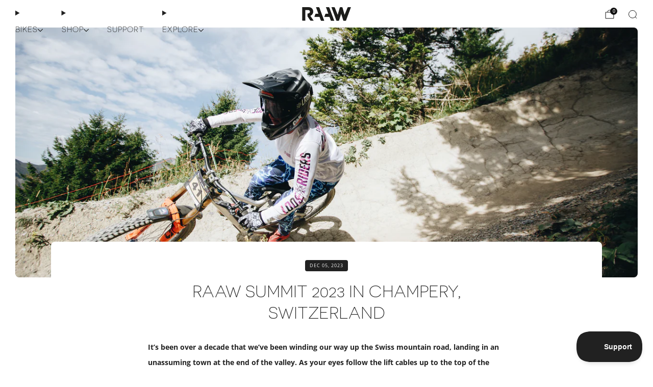

--- FILE ---
content_type: text/html; charset=utf-8
request_url: https://raawmtb.com/en-gb/blogs/stories/raaw-summit-2023-in-champery-switzerland
body_size: 61089
content:

<!doctype html>
<html class="no-js" lang="en">
  <head>
    <meta charset="utf-8">
    <meta http-equiv="X-UA-Compatible" content="IE=edge,chrome=1">
    <meta name="viewport" content="width=device-width, initial-scale=1.0, height=device-height, minimum-scale=1.0">
    <meta name="theme-color" content="#212121">

    <!-- Network optimisations -->
<link rel="preconnect" href="//cdn.shopify.com" crossorigin>
<link rel="preconnect" href="//fonts.shopifycdn.com" crossorigin>

<link rel="preload" as="style" href="//raawmtb.com/cdn/shop/t/12/assets/base.css?v=182352039306080386411764977053">

<link rel="preload" href="//raawmtb.com/cdn/fonts/open_sans/opensans_n4.c32e4d4eca5273f6d4ee95ddf54b5bbb75fc9b61.woff2" as="font" type="font/woff2" crossorigin>
<link rel="preload" href="//raawmtb.com/cdn/fonts/oswald/oswald_n4.7760ed7a63e536050f64bb0607ff70ce07a480bd.woff2" as="font" type="font/woff2" crossorigin>

<link rel="canonical" href="https://raawmtb.com/en-gb/blogs/stories/raaw-summit-2023-in-champery-switzerland">
      <link rel="shortcut icon" href="//raawmtb.com/cdn/shop/files/RAAW-Bikes-Logo-Official-ohne-mtb_transparent.png?crop=center&height=32&v=1614310921&width=32" type="image/png">
    

    <!-- Title and description ================================================== -->
    <title>RAAW Summit 2023 in Champery, Switzerland
&ndash; RAAW Mountain Bikes</title><meta name="description" content="It’s been over a decade that we’ve been winding our way up the Swiss mountain road, landing in an unassuming town at the end of the valley. As your eyes follow the lift cables up to the top of the mountain, you can’t help but think how the hell a track is going to find its way back down? While it really has nothing to "><!-- /snippets/social-meta-tags.liquid -->




<meta property="og:site_name" content="RAAW Mountain Bikes">
<meta property="og:url" content="https://raawmtb.com/en-gb/blogs/stories/raaw-summit-2023-in-champery-switzerland">
<meta property="og:title" content="RAAW Summit 2023 in Champery, Switzerland">
<meta property="og:type" content="article">
<meta property="og:description" content="It’s been over a decade that we’ve been winding our way up the Swiss mountain road, landing in an unassuming town at the end of the valley. As your eyes follow the lift cables up to the top of the mountain, you can’t help but think how the hell a track is going to find its way back down? While it really has nothing to ">

<meta property="og:image" content="http://raawmtb.com/cdn/shop/articles/SNRG0694-Verbessert-RR.jpg?crop=center&height=1200&v=1701679869&width=1200">
<meta property="og:image:secure_url" content="https://raawmtb.com/cdn/shop/articles/SNRG0694-Verbessert-RR.jpg?crop=center&height=1200&v=1701679869&width=1200">


<meta name="twitter:card" content="summary_large_image">
<meta name="twitter:title" content="RAAW Summit 2023 in Champery, Switzerland">
<meta name="twitter:description" content="It’s been over a decade that we’ve been winding our way up the Swiss mountain road, landing in an unassuming town at the end of the valley. As your eyes follow the lift cables up to the top of the mountain, you can’t help but think how the hell a track is going to find its way back down? While it really has nothing to ">

<!-- JS before CSSOM =================================================== -->
    <script async crossorigin fetchpriority="high" src="/cdn/shopifycloud/importmap-polyfill/es-modules-shim.2.4.0.js"></script>
<script type="text/javascript">
      theme = {};
      theme.t = {};

      theme.cart = {};
      theme.money_format = '£{{amount}}';
      theme.money_with_currency_format = '£{{amount}} GBP';
      theme.money_product_price_format = '£{{amount}}';
      theme.money_total_price_format = '£{{amount}}';
      theme.localize = (string, value = '') => {
        switch (string) {
          case 'ADD_TO_CART':
            return 'Add to cart';
          case 'PRE_ORDER':
            return 'Translation missing: en.products.product.pre_order';
          case 'CART_ITEM_PLURAL':
            return 'items';
          case 'CART_ITEM_SINGULAR':
            return 'item';
          case 'DISCOUNT_CURRENCY':
            return 'Save [discount]'.replace(
              '[discount]',
              value,
            );
          case 'DISCOUNT_PERCENTAGE':
            return 'Save [discount]%'.replace(
              '[discount]',
              value,
            );
          case 'DISCOUNT_TEXT':
            return 'On Sale';
          case 'ERROR_PRODUCTS':
            return 'Could not load products';
          case 'FROM_PRICE':
            return 'from';
          case 'GIFT_CARD_RECIPIENT_EMAIL':
            return 'Translation missing: en.recipient.form.email';
          case 'GIFT_CARD_RECIPIENT_NAME':
            return 'Translation missing: en.recipient.form.name';
          case 'GIFT_CARD_RECIPIENT_MESSAGE':
            return 'Translation missing: en.recipient.form.message';
          case 'QTY_NOTICE_IN_STOCK':
            return 'In stock - Ships directly';
          case 'QTY_NOTICE_CONTINUE_SELLING':
            return 'Translation missing: en.products.product.qty_notice_continue_selling';
          case 'QTY_NOTICE_LOW_STOCK':
            return 'Low stock, order soon!';
          case 'QTY_NOTICE_NUMBER_IN_STOCK_HTML':
            return '<span>[qty]</span> in stock'.replace(
              '[qty]',
              value,
            );
          case 'DELIVERY_ESTIMATE_WEEKS_HTML':
            return 'Ships in [qty] weeks'.replace(
              '[qty]',
              value,
            );
          case 'DELIVERY_ESTIMATE_WEEK_HTML':
            return 'Ships in [qty] week'.replace(
              '[qty]',
              value,
            );
          case 'QTY_NOTICE_SOLD_OUT':
            return 'Out of stock';
          case 'QTY_NOTICE_SOLD_OUT':
            return 'Out of stock';
          case 'REGULAR_PRICE':
            return 'Regular price';
          case 'SALE_PRICE':
            return 'Sale price';
          case 'SKU':
            return 'Translation missing: en.products.general.sku';
          case 'SOLD_OUT':
            return 'Sold out';
          case 'UNAVAILABLE':
            return 'Unavailable';
          case 'UNIT_PRICE_LABEL':
            return 'Unit price';
          case 'UNIT_PRICE_SEPARATOR':
            return 'per';
          default:
            return '';
        }
      };
    </script>
    <script type="text/javascript">
      document.documentElement.classList.replace('no-js', 'js');
      if (window.matchMedia('(pointer: coarse)').matches) {
        document.documentElement.classList.add('touchevents');
      } else {
        document.documentElement.classList.add('no-touchevents');
      }
    </script>

    <!-- CSS ================================================== -->
    
<style data-shopify>
  :root {
    --color--brand: #212121;
    --color--brand-dark: #141414;
    --color--brand-light: #2e2e2e;

    --color--accent: #f5f5f5;
    --color--accent-dark: #e8e8e8;

    --color--link: #6e6e6e;
    --color--link-dark: #000000;

    --color--text: #212121;
    --color--text-rgb: 33, 33, 33;
    --color--text-light: rgba(33, 33, 33, 0.7);
    --color--text-lighter: rgba(33, 33, 33, 0.55);
    --color--text-lightest: rgba(33, 33, 33, 0.2);
    --color--text-bg: rgba(33, 33, 33, 0.06);

    --color--headings: #212121;
    --color--alt-text: #888888;
    --color--btn: #fafafa;

    --color--product-bg: #f5f5f5;
    --color--product-sale: #c00000;

    --color--low-stock: #ffd700;
    --color--in-stock: #4A9F53;
    --color--weeks-out: #FF0000

    --color--title-border: #212121;

    --color--drawer-bg: #FFFFFF;

    --color--bg: #ffffff;
    --color--bg-rgb: 255, 255, 255;
    --color--bg-alpha: rgba(255, 255, 255, 0.8);
    --color--bg-light: #ffffff;
    --color--bg-dark: #f2f2f2;

    --color--drop-shadow: rgba(0, 0, 0, 0.08);

    --color--label-brand: #212121;
    --color--label-sold_out: #f2f2f2;
    --color--label-discount: #c00000;
    --color--label-new: #f2f2f2;
    --color--label-pre-order: #bbfcbb;
    --color--label-custom1: #c00000;
    --color--label-custom2: #c00000;

    --color--text-label-brand: #FFFFFF;
    --color--text-label-sold_out: #212121;
    --color--text-label-discount: #FFFFFF;
    --color--text-label-new: #212121;
    --color--text-label-pre-order: #212121;
    --color--text-label-custom_one: #ffffff;
    --color--text-label-custom_two: #ffffff;

    --font--size-base: 14.0;
    --font--line-base: 30;

    --font--size-h1: 30;
    --font--size-h2: 24;
    --font--size-h3: 20;
    --font--size-h4: 18;
    --font--size-h5: 16;
    --font--size-h6: 15;

    --font--size-grid: 16;
    --font--size-nav: 15;
    --font--size-mobile-nav: 14;
    --font--size-mega-menu: 11;
    --font--size-product-form-headings: 15;

    --font--body: "Open Sans", sans-serif;
    --font--body-style: normal;
    --font--body-weight: 400;

    --font--title: Novecentosanswide-Light, sans-serif;
    --font--title-weight: 400;
    --font--title-style: normal;
    --font--title-space: 'normal' || 1px;
    --font--title-transform: uppercase;
    --font--title-border: 1;
    --font--title-border-size: 3px;

    --font--button: Novecentosanswide-Light
    , sans-serif;
    --font--button-weight: 400;
    --font--button-style: normal;

    --font--button-space: 1px;
    --font--button-transform: uppercase;
    --font--button-size: 14;
    --font--button-mobile-size: 12px;

    --font--label: "Open Sans", sans-serif;
    --font--label-weight: 400;
    --font--label-style: normal;

    --font--label-space: 1px;
    --font--label-transform: uppercase;
    --font--label-size: 11;
    --font--label-mobile-size: 12px;

    --font--nav-spacing: 36px;

    --radius-button: 8px;
    --radius-small-button: 8px;
    --radius-variant-button: 8px;
    --radius-form: 9px;
    --radius-label: 8px;
    --radius-popup: 8px;
    --radius-container: 8px;
    --radius-media: 8px;
    --radius-menu: 7px;
  }
</style>

    <style>
    @font-face {
    font-family: "Novecentosanswide-Bold";
    src: url('//raawmtb.com/cdn/shop/t/12/assets/3A9960_0_0.eot?v=55077598246766942661684163215');
    src: url('//raawmtb.com/cdn/shop/t/12/assets/3A9960_0_0.eot?%23iefix&v=55077598246766942661684163215') format('embedded-opentype'),
      url('//raawmtb.com/cdn/shop/t/12/assets/3A9960_0_0.woff2?v=146432367156299008331684163220') format('woff2'),
      url('//raawmtb.com/cdn/shop/t/12/assets/3A9960_0_0.woff?v=43674673077527460521684163222') format('woff'),
      url('//raawmtb.com/cdn/shop/t/12/assets/3A9960_0_0.ttf?v=75623771321176458751684163217') format('truetype');
  }
  @font-face {
    font-family: "Novecentosanswide-Light";
    src: url('//raawmtb.com/cdn/shop/t/12/assets/3A9960_1_0.eot?v=61857235213172717291684163218');
    src: url('//raawmtb.com/cdn/shop/t/12/assets/3A9960_1_0.eot?%23iefix&v=61857235213172717291684163218') format("embedded-opentype"),
      url('//raawmtb.com/cdn/shop/t/12/assets/3A9960_1_0.woff2?v=5584051630665275941684163221') format("woff2"),
      url('//raawmtb.com/cdn/shop/t/12/assets/3A9960_1_0.woff?v=59580843561274208791684163223') format("woff"),
      url('//raawmtb.com/cdn/shop/t/12/assets/3A9960_1_0.ttf?v=117867934308471686311684163218') format("truetype");
  }@font-face {
  font-family: "Open Sans";
  font-weight: 400;
  font-style: normal;
  font-display: swap;
  src: url("//raawmtb.com/cdn/fonts/open_sans/opensans_n4.c32e4d4eca5273f6d4ee95ddf54b5bbb75fc9b61.woff2") format("woff2"),
       url("//raawmtb.com/cdn/fonts/open_sans/opensans_n4.5f3406f8d94162b37bfa232b486ac93ee892406d.woff") format("woff");
}

  @font-face {
  font-family: Oswald;
  font-weight: 400;
  font-style: normal;
  font-display: swap;
  src: url("//raawmtb.com/cdn/fonts/oswald/oswald_n4.7760ed7a63e536050f64bb0607ff70ce07a480bd.woff2") format("woff2"),
       url("//raawmtb.com/cdn/fonts/oswald/oswald_n4.ae5e497f60fc686568afe76e9ff1872693c533e9.woff") format("woff");
}

@font-face {
  font-family: "Open Sans";
  font-weight: 700;
  font-style: normal;
  font-display: swap;
  src: url("//raawmtb.com/cdn/fonts/open_sans/opensans_n7.a9393be1574ea8606c68f4441806b2711d0d13e4.woff2") format("woff2"),
       url("//raawmtb.com/cdn/fonts/open_sans/opensans_n7.7b8af34a6ebf52beb1a4c1d8c73ad6910ec2e553.woff") format("woff");
}

@font-face {
  font-family: "Open Sans";
  font-weight: 400;
  font-style: italic;
  font-display: swap;
  src: url("//raawmtb.com/cdn/fonts/open_sans/opensans_i4.6f1d45f7a46916cc95c694aab32ecbf7509cbf33.woff2") format("woff2"),
       url("//raawmtb.com/cdn/fonts/open_sans/opensans_i4.4efaa52d5a57aa9a57c1556cc2b7465d18839daa.woff") format("woff");
}

@font-face {
  font-family: "Open Sans";
  font-weight: 700;
  font-style: italic;
  font-display: swap;
  src: url("//raawmtb.com/cdn/fonts/open_sans/opensans_i7.916ced2e2ce15f7fcd95d196601a15e7b89ee9a4.woff2") format("woff2"),
       url("//raawmtb.com/cdn/fonts/open_sans/opensans_i7.99a9cff8c86ea65461de497ade3d515a98f8b32a.woff") format("woff");
}

</style>

<link href="//raawmtb.com/cdn/shop/t/12/assets/base.css?v=182352039306080386411764977053" rel="stylesheet" type="text/css" media="all" />
<link rel="stylesheet" href="//raawmtb.com/cdn/shop/t/12/assets/global.css?v=117934045734049445261764977048" media="print" onload="this.media='all'">
<noscript>
  <link href="//raawmtb.com/cdn/shop/t/12/assets/global.css?v=117934045734049445261764977048" rel="stylesheet" type="text/css" media="all" />
</noscript>



    <!-- JS after CSSOM=================================================== -->
    <script src="//raawmtb.com/cdn/shop/t/12/assets/es-module-shims.lib.js?v=180150146441010398351764977053" async></script>
    <script src="//raawmtb.com/cdn/shop/t/12/assets/form-request-submit-polyfill.lib.js?v=58675927338542652621764977055" async></script>
    <script type="importmap">
      {
        "imports": {
          "a11y-dialog": "//raawmtb.com/cdn/shop/t/12/assets/a11y-dialog.lib.js?v=104253362646731580201764977047",
          "animations": "//raawmtb.com/cdn/shop/t/12/assets/animations.js?v=108386889977020216841764977050",
          "cart-components": "//raawmtb.com/cdn/shop/t/12/assets/cart-components.js?v=111286232996226158641764977054",
          "cart-plugins": "//raawmtb.com/cdn/shop/t/12/assets/cart-plugins.js?v=111706759828718451181764977047",
          "cart-store": "//raawmtb.com/cdn/shop/t/12/assets/cart-store.js?v=118117448832980791111764977048",
          "deferred-media": "//raawmtb.com/cdn/shop/t/12/assets/deferred-media.js?v=78538159948894601851764977047",
          "details-disclosure": "//raawmtb.com/cdn/shop/t/12/assets/details-disclosure.js?v=38950630888206911021764977047",
          "dotlottie": "//raawmtb.com/cdn/shop/t/12/assets/dotlottie.lib.js?v=154950466484778585161764977049",
          "googlemaps-js-api-loader": "//raawmtb.com/cdn/shop/t/12/assets/googlemaps-js-api-loader.lib.js?v=103621046827594995431764977049",
          "immer": "//raawmtb.com/cdn/shop/t/12/assets/immer.lib.js?v=169763567668630566711764977053",
          "items-scroll": "//raawmtb.com/cdn/shop/t/12/assets/items-scroll.js?v=124158216695031153151764977048",
          "js-cookie": "//raawmtb.com/cdn/shop/t/12/assets/js-cookie.lib.js?v=3581927202830304741764977049",
          "map-settings": "//raawmtb.com/cdn/shop/t/12/assets/map-settings.js?v=104006310661936446291764977053",
          "modal-dialog": "//raawmtb.com/cdn/shop/t/12/assets/modal-dialog.js?v=20747059355321374381764977048",
          "motion": "//raawmtb.com/cdn/shop/t/12/assets/motion.lib.js?v=110055894879790098521764977049",
          "photoswipe": "//raawmtb.com/cdn/shop/t/12/assets/photoswipe.lib.js?v=36920987670241145981764977052",
          "photoswipe-lightbox": "//raawmtb.com/cdn/shop/t/12/assets/photoswipe-lightbox.lib.js?v=83729992335105174081764977051",
          "popup-dialog": "//raawmtb.com/cdn/shop/t/12/assets/popup-dialog.js?v=74576567256221747071764977048",
          "scrollyfills": "//raawmtb.com/cdn/shop/t/12/assets/scrollyfills.lib.js?v=21481897461248666781764977048",
          "store-data": "//raawmtb.com/cdn/shop/t/12/assets/store-data.js?v=1337816310365766771765118916",
          "swatch-colors": "//raawmtb.com/cdn/shop/t/12/assets/swatch-colors.js?v=24569620255932533061768289163",
          "swiper": "//raawmtb.com/cdn/shop/t/12/assets/swiper.lib.js?v=100231126976640480081764977054",
          "utils": "//raawmtb.com/cdn/shop/t/12/assets/utils.lib.js?v=79606462338798770111764977051",
          "vlite": "//raawmtb.com/cdn/shop/t/12/assets/vlite.lib.js?v=88001669146763325901764977048",
          "zustand": "//raawmtb.com/cdn/shop/t/12/assets/zustand.lib.js?v=77427273780522837891764977049"
        }
      }
    </script>
    <link rel="modulepreload" href="//raawmtb.com/cdn/shop/t/12/assets/utils.lib.js?v=79606462338798770111764977051"><script src="//raawmtb.com/cdn/shop/t/12/assets/global.js?v=126595367198272446441764977049" defer="defer"></script>
    <script src="//raawmtb.com/cdn/shop/t/12/assets/image-skeleton.js?v=106077744303847085641764977052" type="module"></script>
    <script src="//raawmtb.com/cdn/shop/t/12/assets/animations.js?v=108386889977020216841764977050" type="module"></script>
    <script src="//raawmtb.com/cdn/shop/t/12/assets/cart-store.js?v=118117448832980791111764977048" type="module"></script>
    <script src="//raawmtb.com/cdn/shop/t/12/assets/popup-dialog.js?v=74576567256221747071764977048" type="module"></script>
    <script src="//raawmtb.com/cdn/shop/t/12/assets/modal-dialog.js?v=20747059355321374381764977048" type="module"></script>
    <script src="//raawmtb.com/cdn/shop/t/12/assets/media-carousel.js?v=173020821608647186951764977055" type="module"></script>
    <script src="//raawmtb.com/cdn/shop/t/12/assets/quantity-input.js?v=86321781025278613171764977052" type="module"></script>
    <script src="//raawmtb.com/cdn/shop/t/12/assets/staged-action.js?v=57498715711744870231764977049" type="module"></script>
    <script src="//raawmtb.com/cdn/shop/t/12/assets/dynamic-button.js?v=124943469890868650071764977051" type="module"></script>
    <script src="//raawmtb.com/cdn/shop/t/12/assets/main-article.js?v=98965740660728539881684163219" type="module"></script>
    <script src="//raawmtb.com/cdn/shop/t/12/assets/product-form.js?v=37779107406454908591764977055" type="module"></script>
    <script src="//raawmtb.com/cdn/shop/t/12/assets/cart-link.js?v=23110473682800828071764977055" type="module"></script>
    <script src="//raawmtb.com/cdn/shop/t/12/assets/cart-components.js?v=111286232996226158641764977054" type="module"></script>
    <script src="//raawmtb.com/cdn/shop/t/12/assets/deferred-media.js?v=78538159948894601851764977047" type="module"></script>
    <script src="//raawmtb.com/cdn/shop/t/12/assets/header-container.js?v=88943774214020763511764977050" type="module"></script><script src="//raawmtb.com/cdn/shop/t/12/assets/product-cards.js?v=172837119377394520861764977053" type="module"></script>
    

    <script src="//raawmtb.com/cdn/shop/t/12/assets/custom.js?v=40230029284663674351764977054" defer="defer"></script><script src="//raawmtb.com/cdn/shop/t/12/assets/swatch-colors.js?v=24569620255932533061768289163" type="module"></script><script src="//raawmtb.com/cdn/shop/t/12/assets/details-disclosure.js?v=38950630888206911021764977047" type="module"></script>
    <script src="//raawmtb.com/cdn/shop/t/12/assets/header-details-disclosure.js?v=136202714933820536781764977050" type="module"></script>
    <script src="//raawmtb.com/cdn/shop/t/12/assets/nested-menu.js?v=53243661712293410791764977050" type="module"></script>
    <script src="//raawmtb.com/cdn/shop/t/12/assets/drawer-menu.js?v=112278693327509456951764977050" type="module"></script>

    <script src="//raawmtb.com/cdn/shop/t/12/assets/product-card-spinner.js?v=25774890984037457101764977052" type="module"></script>
    <script src="//raawmtb.com/cdn/shop/t/12/assets/product-card-swatches.js?v=29588182373378967521764977052" type="module"></script><script src="//raawmtb.com/cdn/shop/t/12/assets/recent-searches.js?v=67153266499646866251764977054" type="module"></script>

    

    <!-- Header hook for plugins ================================================== -->
    <script>window.performance && window.performance.mark && window.performance.mark('shopify.content_for_header.start');</script><meta id="shopify-digital-wallet" name="shopify-digital-wallet" content="/26663649383/digital_wallets/dialog">
<link rel="alternate" type="application/atom+xml" title="Feed" href="/en-gb/blogs/stories.atom" />
<link rel="alternate" hreflang="x-default" href="https://raawmtb.com/blogs/stories/raaw-summit-2023-in-champery-switzerland">
<link rel="alternate" hreflang="en" href="https://raawmtb.com/blogs/stories/raaw-summit-2023-in-champery-switzerland">
<link rel="alternate" hreflang="de" href="https://raawmtb.com/de/blogs/stories/raaw-summit-2023-in-champery-switzerland">
<link rel="alternate" hreflang="en-US" href="https://raawmtb.com/en-us/blogs/stories/raaw-summit-2023-in-champery-switzerland">
<link rel="alternate" hreflang="en-CA" href="https://raawmtb.com/en-ca/blogs/stories/raaw-summit-2023-in-champery-switzerland">
<link rel="alternate" hreflang="en-GB" href="https://raawmtb.com/en-gb/blogs/stories/raaw-summit-2023-in-champery-switzerland">
<link rel="alternate" hreflang="en-CH" href="https://raawmtb.com/en-ch/blogs/stories/raaw-summit-2023-in-champery-switzerland">
<link rel="alternate" hreflang="de-CH" href="https://raawmtb.com/de-ch/blogs/stories/raaw-summit-2023-in-champery-switzerland">
<link rel="alternate" hreflang="en-AU" href="https://raawmtb.com/en-au/blogs/stories/raaw-summit-2023-in-champery-switzerland">
<script async="async" src="/checkouts/internal/preloads.js?locale=en-GB"></script>
<script id="shopify-features" type="application/json">{"accessToken":"12d5eb46b1fcbd52ad7bbca9adc341cb","betas":["rich-media-storefront-analytics"],"domain":"raawmtb.com","predictiveSearch":true,"shopId":26663649383,"locale":"en"}</script>
<script>var Shopify = Shopify || {};
Shopify.shop = "raaw-mountain-bikes.myshopify.com";
Shopify.locale = "en";
Shopify.currency = {"active":"GBP","rate":"0.8831976"};
Shopify.country = "GB";
Shopify.theme = {"name":"raaw-shopify\/main","id":143230042380,"schema_name":"Venue","schema_version":"17.0.0","theme_store_id":null,"role":"main"};
Shopify.theme.handle = "null";
Shopify.theme.style = {"id":null,"handle":null};
Shopify.cdnHost = "raawmtb.com/cdn";
Shopify.routes = Shopify.routes || {};
Shopify.routes.root = "/en-gb/";</script>
<script type="module">!function(o){(o.Shopify=o.Shopify||{}).modules=!0}(window);</script>
<script>!function(o){function n(){var o=[];function n(){o.push(Array.prototype.slice.apply(arguments))}return n.q=o,n}var t=o.Shopify=o.Shopify||{};t.loadFeatures=n(),t.autoloadFeatures=n()}(window);</script>
<script id="shop-js-analytics" type="application/json">{"pageType":"article"}</script>
<script defer="defer" async type="module" src="//raawmtb.com/cdn/shopifycloud/shop-js/modules/v2/client.init-shop-cart-sync_BN7fPSNr.en.esm.js"></script>
<script defer="defer" async type="module" src="//raawmtb.com/cdn/shopifycloud/shop-js/modules/v2/chunk.common_Cbph3Kss.esm.js"></script>
<script defer="defer" async type="module" src="//raawmtb.com/cdn/shopifycloud/shop-js/modules/v2/chunk.modal_DKumMAJ1.esm.js"></script>
<script type="module">
  await import("//raawmtb.com/cdn/shopifycloud/shop-js/modules/v2/client.init-shop-cart-sync_BN7fPSNr.en.esm.js");
await import("//raawmtb.com/cdn/shopifycloud/shop-js/modules/v2/chunk.common_Cbph3Kss.esm.js");
await import("//raawmtb.com/cdn/shopifycloud/shop-js/modules/v2/chunk.modal_DKumMAJ1.esm.js");

  window.Shopify.SignInWithShop?.initShopCartSync?.({"fedCMEnabled":true,"windoidEnabled":true});

</script>
<script>(function() {
  var isLoaded = false;
  function asyncLoad() {
    if (isLoaded) return;
    isLoaded = true;
    var urls = ["https:\/\/gdprcdn.b-cdn.net\/js\/gdpr_cookie_consent.min.js?shop=raaw-mountain-bikes.myshopify.com","https:\/\/cdn.logbase.io\/lb-upsell-wrapper.js?shop=raaw-mountain-bikes.myshopify.com"];
    for (var i = 0; i < urls.length; i++) {
      var s = document.createElement('script');
      s.type = 'text/javascript';
      s.async = true;
      s.src = urls[i];
      var x = document.getElementsByTagName('script')[0];
      x.parentNode.insertBefore(s, x);
    }
  };
  if(window.attachEvent) {
    window.attachEvent('onload', asyncLoad);
  } else {
    window.addEventListener('load', asyncLoad, false);
  }
})();</script>
<script id="__st">var __st={"a":26663649383,"offset":3600,"reqid":"9fabd334-5892-4738-977b-2c5e368b392f-1769881818","pageurl":"raawmtb.com\/en-gb\/blogs\/stories\/raaw-summit-2023-in-champery-switzerland","s":"articles-606296047884","u":"d6d5e5247597","p":"article","rtyp":"article","rid":606296047884};</script>
<script>window.ShopifyPaypalV4VisibilityTracking = true;</script>
<script id="captcha-bootstrap">!function(){'use strict';const t='contact',e='account',n='new_comment',o=[[t,t],['blogs',n],['comments',n],[t,'customer']],c=[[e,'customer_login'],[e,'guest_login'],[e,'recover_customer_password'],[e,'create_customer']],r=t=>t.map((([t,e])=>`form[action*='/${t}']:not([data-nocaptcha='true']) input[name='form_type'][value='${e}']`)).join(','),a=t=>()=>t?[...document.querySelectorAll(t)].map((t=>t.form)):[];function s(){const t=[...o],e=r(t);return a(e)}const i='password',u='form_key',d=['recaptcha-v3-token','g-recaptcha-response','h-captcha-response',i],f=()=>{try{return window.sessionStorage}catch{return}},m='__shopify_v',_=t=>t.elements[u];function p(t,e,n=!1){try{const o=window.sessionStorage,c=JSON.parse(o.getItem(e)),{data:r}=function(t){const{data:e,action:n}=t;return t[m]||n?{data:e,action:n}:{data:t,action:n}}(c);for(const[e,n]of Object.entries(r))t.elements[e]&&(t.elements[e].value=n);n&&o.removeItem(e)}catch(o){console.error('form repopulation failed',{error:o})}}const l='form_type',E='cptcha';function T(t){t.dataset[E]=!0}const w=window,h=w.document,L='Shopify',v='ce_forms',y='captcha';let A=!1;((t,e)=>{const n=(g='f06e6c50-85a8-45c8-87d0-21a2b65856fe',I='https://cdn.shopify.com/shopifycloud/storefront-forms-hcaptcha/ce_storefront_forms_captcha_hcaptcha.v1.5.2.iife.js',D={infoText:'Protected by hCaptcha',privacyText:'Privacy',termsText:'Terms'},(t,e,n)=>{const o=w[L][v],c=o.bindForm;if(c)return c(t,g,e,D).then(n);var r;o.q.push([[t,g,e,D],n]),r=I,A||(h.body.append(Object.assign(h.createElement('script'),{id:'captcha-provider',async:!0,src:r})),A=!0)});var g,I,D;w[L]=w[L]||{},w[L][v]=w[L][v]||{},w[L][v].q=[],w[L][y]=w[L][y]||{},w[L][y].protect=function(t,e){n(t,void 0,e),T(t)},Object.freeze(w[L][y]),function(t,e,n,w,h,L){const[v,y,A,g]=function(t,e,n){const i=e?o:[],u=t?c:[],d=[...i,...u],f=r(d),m=r(i),_=r(d.filter((([t,e])=>n.includes(e))));return[a(f),a(m),a(_),s()]}(w,h,L),I=t=>{const e=t.target;return e instanceof HTMLFormElement?e:e&&e.form},D=t=>v().includes(t);t.addEventListener('submit',(t=>{const e=I(t);if(!e)return;const n=D(e)&&!e.dataset.hcaptchaBound&&!e.dataset.recaptchaBound,o=_(e),c=g().includes(e)&&(!o||!o.value);(n||c)&&t.preventDefault(),c&&!n&&(function(t){try{if(!f())return;!function(t){const e=f();if(!e)return;const n=_(t);if(!n)return;const o=n.value;o&&e.removeItem(o)}(t);const e=Array.from(Array(32),(()=>Math.random().toString(36)[2])).join('');!function(t,e){_(t)||t.append(Object.assign(document.createElement('input'),{type:'hidden',name:u})),t.elements[u].value=e}(t,e),function(t,e){const n=f();if(!n)return;const o=[...t.querySelectorAll(`input[type='${i}']`)].map((({name:t})=>t)),c=[...d,...o],r={};for(const[a,s]of new FormData(t).entries())c.includes(a)||(r[a]=s);n.setItem(e,JSON.stringify({[m]:1,action:t.action,data:r}))}(t,e)}catch(e){console.error('failed to persist form',e)}}(e),e.submit())}));const S=(t,e)=>{t&&!t.dataset[E]&&(n(t,e.some((e=>e===t))),T(t))};for(const o of['focusin','change'])t.addEventListener(o,(t=>{const e=I(t);D(e)&&S(e,y())}));const B=e.get('form_key'),M=e.get(l),P=B&&M;t.addEventListener('DOMContentLoaded',(()=>{const t=y();if(P)for(const e of t)e.elements[l].value===M&&p(e,B);[...new Set([...A(),...v().filter((t=>'true'===t.dataset.shopifyCaptcha))])].forEach((e=>S(e,t)))}))}(h,new URLSearchParams(w.location.search),n,t,e,['guest_login'])})(!0,!1)}();</script>
<script integrity="sha256-4kQ18oKyAcykRKYeNunJcIwy7WH5gtpwJnB7kiuLZ1E=" data-source-attribution="shopify.loadfeatures" defer="defer" src="//raawmtb.com/cdn/shopifycloud/storefront/assets/storefront/load_feature-a0a9edcb.js" crossorigin="anonymous"></script>
<script data-source-attribution="shopify.dynamic_checkout.dynamic.init">var Shopify=Shopify||{};Shopify.PaymentButton=Shopify.PaymentButton||{isStorefrontPortableWallets:!0,init:function(){window.Shopify.PaymentButton.init=function(){};var t=document.createElement("script");t.src="https://raawmtb.com/cdn/shopifycloud/portable-wallets/latest/portable-wallets.en.js",t.type="module",document.head.appendChild(t)}};
</script>
<script data-source-attribution="shopify.dynamic_checkout.buyer_consent">
  function portableWalletsHideBuyerConsent(e){var t=document.getElementById("shopify-buyer-consent"),n=document.getElementById("shopify-subscription-policy-button");t&&n&&(t.classList.add("hidden"),t.setAttribute("aria-hidden","true"),n.removeEventListener("click",e))}function portableWalletsShowBuyerConsent(e){var t=document.getElementById("shopify-buyer-consent"),n=document.getElementById("shopify-subscription-policy-button");t&&n&&(t.classList.remove("hidden"),t.removeAttribute("aria-hidden"),n.addEventListener("click",e))}window.Shopify?.PaymentButton&&(window.Shopify.PaymentButton.hideBuyerConsent=portableWalletsHideBuyerConsent,window.Shopify.PaymentButton.showBuyerConsent=portableWalletsShowBuyerConsent);
</script>
<script data-source-attribution="shopify.dynamic_checkout.cart.bootstrap">document.addEventListener("DOMContentLoaded",(function(){function t(){return document.querySelector("shopify-accelerated-checkout-cart, shopify-accelerated-checkout")}if(t())Shopify.PaymentButton.init();else{new MutationObserver((function(e,n){t()&&(Shopify.PaymentButton.init(),n.disconnect())})).observe(document.body,{childList:!0,subtree:!0})}}));
</script>

<script>window.performance && window.performance.mark && window.performance.mark('shopify.content_for_header.end');</script>
    <script defer data-domain="raawmtb.com" src="https://t.automated.team/js/script.outbound-links.revenue.tagged-events.js"></script>
  <!-- BEGIN app block: shopify://apps/judge-me-reviews/blocks/judgeme_core/61ccd3b1-a9f2-4160-9fe9-4fec8413e5d8 --><!-- Start of Judge.me Core -->






<link rel="dns-prefetch" href="https://cdnwidget.judge.me">
<link rel="dns-prefetch" href="https://cdn.judge.me">
<link rel="dns-prefetch" href="https://cdn1.judge.me">
<link rel="dns-prefetch" href="https://api.judge.me">

<script data-cfasync='false' class='jdgm-settings-script'>window.jdgmSettings={"pagination":5,"disable_web_reviews":false,"badge_no_review_text":"No reviews","badge_n_reviews_text":"{{ n }} review/reviews","hide_badge_preview_if_no_reviews":false,"badge_hide_text":false,"enforce_center_preview_badge":false,"widget_title":"Customer Reviews","widget_open_form_text":"Write a review","widget_close_form_text":"Cancel review","widget_refresh_page_text":"Refresh page","widget_summary_text":"Based on {{ number_of_reviews }} review/reviews","widget_no_review_text":"Be the first to write a review","widget_name_field_text":"Display name","widget_verified_name_field_text":"Verified Name (public)","widget_name_placeholder_text":"Display name","widget_required_field_error_text":"This field is required.","widget_email_field_text":"Email address","widget_verified_email_field_text":"Verified Email (private, can not be edited)","widget_email_placeholder_text":"Your email address","widget_email_field_error_text":"Please enter a valid email address.","widget_rating_field_text":"Rating","widget_review_title_field_text":"Review Title","widget_review_title_placeholder_text":"Give your review a title","widget_review_body_field_text":"Review content","widget_review_body_placeholder_text":"Start writing here...","widget_pictures_field_text":"Picture/Video (optional)","widget_submit_review_text":"Submit Review","widget_submit_verified_review_text":"Submit Verified Review","widget_submit_success_msg_with_auto_publish":"Thank you! Please refresh the page in a few moments to see your review. You can remove or edit your review by logging into \u003ca href='https://judge.me/login' target='_blank' rel='nofollow noopener'\u003eJudge.me\u003c/a\u003e","widget_submit_success_msg_no_auto_publish":"Thank you! Your review will be published as soon as it is approved by the shop admin. You can remove or edit your review by logging into \u003ca href='https://judge.me/login' target='_blank' rel='nofollow noopener'\u003eJudge.me\u003c/a\u003e","widget_show_default_reviews_out_of_total_text":"Showing {{ n_reviews_shown }} out of {{ n_reviews }} reviews.","widget_show_all_link_text":"Show all","widget_show_less_link_text":"Show less","widget_author_said_text":"{{ reviewer_name }} said:","widget_days_text":"{{ n }} days ago","widget_weeks_text":"{{ n }} week/weeks ago","widget_months_text":"{{ n }} month/months ago","widget_years_text":"{{ n }} year/years ago","widget_yesterday_text":"Yesterday","widget_today_text":"Today","widget_replied_text":"\u003e\u003e {{ shop_name }} replied:","widget_read_more_text":"Read more","widget_reviewer_name_as_initial":"last_initial","widget_rating_filter_color":"","widget_rating_filter_see_all_text":"See all reviews","widget_sorting_most_recent_text":"Most Recent","widget_sorting_highest_rating_text":"Highest Rating","widget_sorting_lowest_rating_text":"Lowest Rating","widget_sorting_with_pictures_text":"Only Pictures","widget_sorting_most_helpful_text":"Most Helpful","widget_open_question_form_text":"Ask a question","widget_reviews_subtab_text":"Reviews","widget_questions_subtab_text":"Questions","widget_question_label_text":"Question","widget_answer_label_text":"Answer","widget_question_placeholder_text":"Write your question here","widget_submit_question_text":"Submit Question","widget_question_submit_success_text":"Thank you for your question! We will notify you once it gets answered.","verified_badge_text":"Verified","verified_badge_bg_color":"","verified_badge_text_color":"","verified_badge_placement":"left-of-reviewer-name","widget_review_max_height":"","widget_hide_border":false,"widget_social_share":false,"widget_thumb":false,"widget_review_location_show":false,"widget_location_format":"country_iso_code","all_reviews_include_out_of_store_products":true,"all_reviews_out_of_store_text":"(out of store)","all_reviews_pagination":100,"all_reviews_product_name_prefix_text":"about","enable_review_pictures":true,"enable_question_anwser":false,"widget_theme":"","review_date_format":"dd/mm/yyyy","default_sort_method":"most-recent","widget_product_reviews_subtab_text":"Product Reviews","widget_shop_reviews_subtab_text":"Shop Reviews","widget_other_products_reviews_text":"Reviews for other products","widget_store_reviews_subtab_text":"Store reviews","widget_no_store_reviews_text":"This store hasn't received any reviews yet","widget_web_restriction_product_reviews_text":"This product hasn't received any reviews yet","widget_no_items_text":"No items found","widget_show_more_text":"Show more","widget_write_a_store_review_text":"Write a Store Review","widget_other_languages_heading":"Reviews in Other Languages","widget_translate_review_text":"Translate review to {{ language }}","widget_translating_review_text":"Translating...","widget_show_original_translation_text":"Show original ({{ language }})","widget_translate_review_failed_text":"Review couldn't be translated.","widget_translate_review_retry_text":"Retry","widget_translate_review_try_again_later_text":"Try again later","show_product_url_for_grouped_product":false,"widget_sorting_pictures_first_text":"Pictures First","show_pictures_on_all_rev_page_mobile":false,"show_pictures_on_all_rev_page_desktop":false,"floating_tab_hide_mobile_install_preference":false,"floating_tab_button_name":"★ Reviews","floating_tab_title":"Let customers speak for us","floating_tab_button_color":"","floating_tab_button_background_color":"","floating_tab_url":"","floating_tab_url_enabled":false,"floating_tab_tab_style":"text","all_reviews_text_badge_text":"Customers rate us {{ shop.metafields.judgeme.all_reviews_rating | round: 1 }}/5 based on {{ shop.metafields.judgeme.all_reviews_count }} reviews.","all_reviews_text_badge_text_branded_style":"{{ shop.metafields.judgeme.all_reviews_rating | round: 1 }} out of 5 stars based on {{ shop.metafields.judgeme.all_reviews_count }} reviews","is_all_reviews_text_badge_a_link":false,"show_stars_for_all_reviews_text_badge":false,"all_reviews_text_badge_url":"","all_reviews_text_style":"branded","all_reviews_text_color_style":"judgeme_brand_color","all_reviews_text_color":"#108474","all_reviews_text_show_jm_brand":true,"featured_carousel_show_header":true,"featured_carousel_title":"Let customers speak for us","testimonials_carousel_title":"Customers are saying","videos_carousel_title":"Real customer stories","cards_carousel_title":"Customers are saying","featured_carousel_count_text":"from {{ n }} reviews","featured_carousel_add_link_to_all_reviews_page":false,"featured_carousel_url":"","featured_carousel_show_images":true,"featured_carousel_autoslide_interval":5,"featured_carousel_arrows_on_the_sides":false,"featured_carousel_height":250,"featured_carousel_width":80,"featured_carousel_image_size":0,"featured_carousel_image_height":250,"featured_carousel_arrow_color":"#eeeeee","verified_count_badge_style":"branded","verified_count_badge_orientation":"horizontal","verified_count_badge_color_style":"judgeme_brand_color","verified_count_badge_color":"#108474","is_verified_count_badge_a_link":false,"verified_count_badge_url":"","verified_count_badge_show_jm_brand":true,"widget_rating_preset_default":5,"widget_first_sub_tab":"product-reviews","widget_show_histogram":true,"widget_histogram_use_custom_color":false,"widget_pagination_use_custom_color":false,"widget_star_use_custom_color":false,"widget_verified_badge_use_custom_color":false,"widget_write_review_use_custom_color":false,"picture_reminder_submit_button":"Upload Pictures","enable_review_videos":false,"mute_video_by_default":false,"widget_sorting_videos_first_text":"Videos First","widget_review_pending_text":"Pending","featured_carousel_items_for_large_screen":3,"social_share_options_order":"Facebook,Twitter","remove_microdata_snippet":true,"disable_json_ld":false,"enable_json_ld_products":false,"preview_badge_show_question_text":false,"preview_badge_no_question_text":"No questions","preview_badge_n_question_text":"{{ number_of_questions }} question/questions","qa_badge_show_icon":false,"qa_badge_position":"same-row","remove_judgeme_branding":true,"widget_add_search_bar":false,"widget_search_bar_placeholder":"Search","widget_sorting_verified_only_text":"Verified only","featured_carousel_theme":"default","featured_carousel_show_rating":true,"featured_carousel_show_title":true,"featured_carousel_show_body":true,"featured_carousel_show_date":false,"featured_carousel_show_reviewer":true,"featured_carousel_show_product":false,"featured_carousel_header_background_color":"#108474","featured_carousel_header_text_color":"#ffffff","featured_carousel_name_product_separator":"reviewed","featured_carousel_full_star_background":"#108474","featured_carousel_empty_star_background":"#dadada","featured_carousel_vertical_theme_background":"#f9fafb","featured_carousel_verified_badge_enable":true,"featured_carousel_verified_badge_color":"#108474","featured_carousel_border_style":"round","featured_carousel_review_line_length_limit":3,"featured_carousel_more_reviews_button_text":"Read more reviews","featured_carousel_view_product_button_text":"View product","all_reviews_page_load_reviews_on":"scroll","all_reviews_page_load_more_text":"Load More Reviews","disable_fb_tab_reviews":false,"enable_ajax_cdn_cache":false,"widget_advanced_speed_features":5,"widget_public_name_text":"displayed publicly like","default_reviewer_name":"John Smith","default_reviewer_name_has_non_latin":true,"widget_reviewer_anonymous":"Anonymous","medals_widget_title":"Judge.me Review Medals","medals_widget_background_color":"#f9fafb","medals_widget_position":"footer_all_pages","medals_widget_border_color":"#f9fafb","medals_widget_verified_text_position":"left","medals_widget_use_monochromatic_version":false,"medals_widget_elements_color":"#108474","show_reviewer_avatar":true,"widget_invalid_yt_video_url_error_text":"Not a YouTube video URL","widget_max_length_field_error_text":"Please enter no more than {0} characters.","widget_show_country_flag":false,"widget_show_collected_via_shop_app":true,"widget_verified_by_shop_badge_style":"light","widget_verified_by_shop_text":"Verified by Shop","widget_show_photo_gallery":false,"widget_load_with_code_splitting":true,"widget_ugc_install_preference":false,"widget_ugc_title":"Made by us, Shared by you","widget_ugc_subtitle":"Tag us to see your picture featured in our page","widget_ugc_arrows_color":"#ffffff","widget_ugc_primary_button_text":"Buy Now","widget_ugc_primary_button_background_color":"#108474","widget_ugc_primary_button_text_color":"#ffffff","widget_ugc_primary_button_border_width":"0","widget_ugc_primary_button_border_style":"none","widget_ugc_primary_button_border_color":"#108474","widget_ugc_primary_button_border_radius":"25","widget_ugc_secondary_button_text":"Load More","widget_ugc_secondary_button_background_color":"#ffffff","widget_ugc_secondary_button_text_color":"#108474","widget_ugc_secondary_button_border_width":"2","widget_ugc_secondary_button_border_style":"solid","widget_ugc_secondary_button_border_color":"#108474","widget_ugc_secondary_button_border_radius":"25","widget_ugc_reviews_button_text":"View Reviews","widget_ugc_reviews_button_background_color":"#ffffff","widget_ugc_reviews_button_text_color":"#108474","widget_ugc_reviews_button_border_width":"2","widget_ugc_reviews_button_border_style":"solid","widget_ugc_reviews_button_border_color":"#108474","widget_ugc_reviews_button_border_radius":"25","widget_ugc_reviews_button_link_to":"judgeme-reviews-page","widget_ugc_show_post_date":true,"widget_ugc_max_width":"800","widget_rating_metafield_value_type":true,"widget_primary_color":"#414141","widget_enable_secondary_color":false,"widget_secondary_color":"#edf5f5","widget_summary_average_rating_text":"{{ average_rating }} out of 5","widget_media_grid_title":"Customer photos \u0026 videos","widget_media_grid_see_more_text":"See more","widget_round_style":false,"widget_show_product_medals":false,"widget_verified_by_judgeme_text":"Verified by Judge.me","widget_show_store_medals":true,"widget_verified_by_judgeme_text_in_store_medals":"Verified by Judge.me","widget_media_field_exceed_quantity_message":"Sorry, we can only accept {{ max_media }} for one review.","widget_media_field_exceed_limit_message":"{{ file_name }} is too large, please select a {{ media_type }} less than {{ size_limit }}MB.","widget_review_submitted_text":"Review Submitted!","widget_question_submitted_text":"Question Submitted!","widget_close_form_text_question":"Cancel","widget_write_your_answer_here_text":"Write your answer here","widget_enabled_branded_link":true,"widget_show_collected_by_judgeme":false,"widget_reviewer_name_color":"","widget_write_review_text_color":"","widget_write_review_bg_color":"","widget_collected_by_judgeme_text":"collected by Judge.me","widget_pagination_type":"load_more","widget_load_more_text":"Load More","widget_load_more_color":"#108474","widget_full_review_text":"Full Review","widget_read_more_reviews_text":"Read More Reviews","widget_read_questions_text":"Read Questions","widget_questions_and_answers_text":"Questions \u0026 Answers","widget_verified_by_text":"Verified by","widget_verified_text":"Verified","widget_number_of_reviews_text":"{{ number_of_reviews }} reviews","widget_back_button_text":"Back","widget_next_button_text":"Next","widget_custom_forms_filter_button":"Filters","custom_forms_style":"horizontal","widget_show_review_information":false,"how_reviews_are_collected":"How reviews are collected?","widget_show_review_keywords":false,"widget_gdpr_statement":"How we use your data: We'll only contact you about the review you left, and only if necessary. By submitting your review, you agree to Judge.me's \u003ca href='https://judge.me/terms' target='_blank' rel='nofollow noopener'\u003eterms\u003c/a\u003e, \u003ca href='https://judge.me/privacy' target='_blank' rel='nofollow noopener'\u003eprivacy\u003c/a\u003e and \u003ca href='https://judge.me/content-policy' target='_blank' rel='nofollow noopener'\u003econtent\u003c/a\u003e policies.","widget_multilingual_sorting_enabled":false,"widget_translate_review_content_enabled":false,"widget_translate_review_content_method":"manual","popup_widget_review_selection":"automatically_with_pictures","popup_widget_round_border_style":true,"popup_widget_show_title":true,"popup_widget_show_body":true,"popup_widget_show_reviewer":false,"popup_widget_show_product":true,"popup_widget_show_pictures":true,"popup_widget_use_review_picture":true,"popup_widget_show_on_home_page":true,"popup_widget_show_on_product_page":true,"popup_widget_show_on_collection_page":true,"popup_widget_show_on_cart_page":true,"popup_widget_position":"bottom_left","popup_widget_first_review_delay":5,"popup_widget_duration":5,"popup_widget_interval":5,"popup_widget_review_count":5,"popup_widget_hide_on_mobile":true,"review_snippet_widget_round_border_style":true,"review_snippet_widget_card_color":"#FFFFFF","review_snippet_widget_slider_arrows_background_color":"#FFFFFF","review_snippet_widget_slider_arrows_color":"#000000","review_snippet_widget_star_color":"#108474","show_product_variant":false,"all_reviews_product_variant_label_text":"Variant: ","widget_show_verified_branding":false,"widget_ai_summary_title":"Customers say","widget_ai_summary_disclaimer":"AI-powered review summary based on recent customer reviews","widget_show_ai_summary":false,"widget_show_ai_summary_bg":false,"widget_show_review_title_input":true,"redirect_reviewers_invited_via_email":"review_widget","request_store_review_after_product_review":false,"request_review_other_products_in_order":false,"review_form_color_scheme":"default","review_form_corner_style":"square","review_form_star_color":{},"review_form_text_color":"#333333","review_form_background_color":"#ffffff","review_form_field_background_color":"#fafafa","review_form_button_color":{},"review_form_button_text_color":"#ffffff","review_form_modal_overlay_color":"#000000","review_content_screen_title_text":"How would you rate this product?","review_content_introduction_text":"We would love it if you would share a bit about your experience.","store_review_form_title_text":"How would you rate this store?","store_review_form_introduction_text":"We would love it if you would share a bit about your experience.","show_review_guidance_text":true,"one_star_review_guidance_text":"Poor","five_star_review_guidance_text":"Great","customer_information_screen_title_text":"About you","customer_information_introduction_text":"Please tell us more about you.","custom_questions_screen_title_text":"Your experience in more detail","custom_questions_introduction_text":"Here are a few questions to help us understand more about your experience.","review_submitted_screen_title_text":"Thanks for your review!","review_submitted_screen_thank_you_text":"We are processing it and it will appear on the store soon.","review_submitted_screen_email_verification_text":"Please confirm your email by clicking the link we just sent you. This helps us keep reviews authentic.","review_submitted_request_store_review_text":"Would you like to share your experience of shopping with us?","review_submitted_review_other_products_text":"Would you like to review these products?","store_review_screen_title_text":"Would you like to share your experience of shopping with us?","store_review_introduction_text":"We value your feedback and use it to improve. Please share any thoughts or suggestions you have.","reviewer_media_screen_title_picture_text":"Share a picture","reviewer_media_introduction_picture_text":"Upload a photo to support your review.","reviewer_media_screen_title_video_text":"Share a video","reviewer_media_introduction_video_text":"Upload a video to support your review.","reviewer_media_screen_title_picture_or_video_text":"Share a picture or video","reviewer_media_introduction_picture_or_video_text":"Upload a photo or video to support your review.","reviewer_media_youtube_url_text":"Paste your Youtube URL here","advanced_settings_next_step_button_text":"Next","advanced_settings_close_review_button_text":"Close","modal_write_review_flow":false,"write_review_flow_required_text":"Required","write_review_flow_privacy_message_text":"We respect your privacy.","write_review_flow_anonymous_text":"Post review as anonymous","write_review_flow_visibility_text":"This won't be visible to other customers.","write_review_flow_multiple_selection_help_text":"Select as many as you like","write_review_flow_single_selection_help_text":"Select one option","write_review_flow_required_field_error_text":"This field is required","write_review_flow_invalid_email_error_text":"Please enter a valid email address","write_review_flow_max_length_error_text":"Max. {{ max_length }} characters.","write_review_flow_media_upload_text":"\u003cb\u003eClick to upload\u003c/b\u003e or drag and drop","write_review_flow_gdpr_statement":"We'll only contact you about your review if necessary. By submitting your review, you agree to our \u003ca href='https://judge.me/terms' target='_blank' rel='nofollow noopener'\u003eterms and conditions\u003c/a\u003e and \u003ca href='https://judge.me/privacy' target='_blank' rel='nofollow noopener'\u003eprivacy policy\u003c/a\u003e.","rating_only_reviews_enabled":false,"show_negative_reviews_help_screen":false,"new_review_flow_help_screen_rating_threshold":3,"negative_review_resolution_screen_title_text":"Tell us more","negative_review_resolution_text":"Your experience matters to us. If there were issues with your purchase, we're here to help. Feel free to reach out to us, we'd love the opportunity to make things right.","negative_review_resolution_button_text":"Contact us","negative_review_resolution_proceed_with_review_text":"Leave a review","negative_review_resolution_subject":"Issue with purchase from {{ shop_name }}.{{ order_name }}","preview_badge_collection_page_install_status":false,"widget_review_custom_css":"","preview_badge_custom_css":"","preview_badge_stars_count":"5-stars","featured_carousel_custom_css":"","floating_tab_custom_css":"","all_reviews_widget_custom_css":"","medals_widget_custom_css":"","verified_badge_custom_css":"","all_reviews_text_custom_css":"","transparency_badges_collected_via_store_invite":false,"transparency_badges_from_another_provider":false,"transparency_badges_collected_from_store_visitor":false,"transparency_badges_collected_by_verified_review_provider":false,"transparency_badges_earned_reward":false,"transparency_badges_collected_via_store_invite_text":"Review collected via store invitation","transparency_badges_from_another_provider_text":"Review collected from another provider","transparency_badges_collected_from_store_visitor_text":"Review collected from a store visitor","transparency_badges_written_in_google_text":"Review written in Google","transparency_badges_written_in_etsy_text":"Review written in Etsy","transparency_badges_written_in_shop_app_text":"Review written in Shop App","transparency_badges_earned_reward_text":"Review earned a reward for future purchase","product_review_widget_per_page":10,"widget_store_review_label_text":"Review about the store","checkout_comment_extension_title_on_product_page":"Customer Comments","checkout_comment_extension_num_latest_comment_show":5,"checkout_comment_extension_format":"name_and_timestamp","checkout_comment_customer_name":"last_initial","checkout_comment_comment_notification":true,"preview_badge_collection_page_install_preference":false,"preview_badge_home_page_install_preference":false,"preview_badge_product_page_install_preference":false,"review_widget_install_preference":"","review_carousel_install_preference":false,"floating_reviews_tab_install_preference":"none","verified_reviews_count_badge_install_preference":false,"all_reviews_text_install_preference":false,"review_widget_best_location":false,"judgeme_medals_install_preference":false,"review_widget_revamp_enabled":false,"review_widget_qna_enabled":false,"review_widget_header_theme":"minimal","review_widget_widget_title_enabled":true,"review_widget_header_text_size":"medium","review_widget_header_text_weight":"regular","review_widget_average_rating_style":"compact","review_widget_bar_chart_enabled":true,"review_widget_bar_chart_type":"numbers","review_widget_bar_chart_style":"standard","review_widget_expanded_media_gallery_enabled":false,"review_widget_reviews_section_theme":"standard","review_widget_image_style":"thumbnails","review_widget_review_image_ratio":"square","review_widget_stars_size":"medium","review_widget_verified_badge":"standard_text","review_widget_review_title_text_size":"medium","review_widget_review_text_size":"medium","review_widget_review_text_length":"medium","review_widget_number_of_columns_desktop":3,"review_widget_carousel_transition_speed":5,"review_widget_custom_questions_answers_display":"always","review_widget_button_text_color":"#FFFFFF","review_widget_text_color":"#000000","review_widget_lighter_text_color":"#7B7B7B","review_widget_corner_styling":"soft","review_widget_review_word_singular":"review","review_widget_review_word_plural":"reviews","review_widget_voting_label":"Helpful?","review_widget_shop_reply_label":"Reply from {{ shop_name }}:","review_widget_filters_title":"Filters","qna_widget_question_word_singular":"Question","qna_widget_question_word_plural":"Questions","qna_widget_answer_reply_label":"Answer from {{ answerer_name }}:","qna_content_screen_title_text":"Ask a question about this product","qna_widget_question_required_field_error_text":"Please enter your question.","qna_widget_flow_gdpr_statement":"We'll only contact you about your question if necessary. By submitting your question, you agree to our \u003ca href='https://judge.me/terms' target='_blank' rel='nofollow noopener'\u003eterms and conditions\u003c/a\u003e and \u003ca href='https://judge.me/privacy' target='_blank' rel='nofollow noopener'\u003eprivacy policy\u003c/a\u003e.","qna_widget_question_submitted_text":"Thanks for your question!","qna_widget_close_form_text_question":"Close","qna_widget_question_submit_success_text":"We’ll notify you by email when your question is answered.","all_reviews_widget_v2025_enabled":false,"all_reviews_widget_v2025_header_theme":"default","all_reviews_widget_v2025_widget_title_enabled":true,"all_reviews_widget_v2025_header_text_size":"medium","all_reviews_widget_v2025_header_text_weight":"regular","all_reviews_widget_v2025_average_rating_style":"compact","all_reviews_widget_v2025_bar_chart_enabled":true,"all_reviews_widget_v2025_bar_chart_type":"numbers","all_reviews_widget_v2025_bar_chart_style":"standard","all_reviews_widget_v2025_expanded_media_gallery_enabled":false,"all_reviews_widget_v2025_show_store_medals":true,"all_reviews_widget_v2025_show_photo_gallery":true,"all_reviews_widget_v2025_show_review_keywords":false,"all_reviews_widget_v2025_show_ai_summary":false,"all_reviews_widget_v2025_show_ai_summary_bg":false,"all_reviews_widget_v2025_add_search_bar":false,"all_reviews_widget_v2025_default_sort_method":"most-recent","all_reviews_widget_v2025_reviews_per_page":10,"all_reviews_widget_v2025_reviews_section_theme":"default","all_reviews_widget_v2025_image_style":"thumbnails","all_reviews_widget_v2025_review_image_ratio":"square","all_reviews_widget_v2025_stars_size":"medium","all_reviews_widget_v2025_verified_badge":"bold_badge","all_reviews_widget_v2025_review_title_text_size":"medium","all_reviews_widget_v2025_review_text_size":"medium","all_reviews_widget_v2025_review_text_length":"medium","all_reviews_widget_v2025_number_of_columns_desktop":3,"all_reviews_widget_v2025_carousel_transition_speed":5,"all_reviews_widget_v2025_custom_questions_answers_display":"always","all_reviews_widget_v2025_show_product_variant":false,"all_reviews_widget_v2025_show_reviewer_avatar":true,"all_reviews_widget_v2025_reviewer_name_as_initial":"","all_reviews_widget_v2025_review_location_show":false,"all_reviews_widget_v2025_location_format":"","all_reviews_widget_v2025_show_country_flag":false,"all_reviews_widget_v2025_verified_by_shop_badge_style":"light","all_reviews_widget_v2025_social_share":false,"all_reviews_widget_v2025_social_share_options_order":"Facebook,Twitter,LinkedIn,Pinterest","all_reviews_widget_v2025_pagination_type":"standard","all_reviews_widget_v2025_button_text_color":"#FFFFFF","all_reviews_widget_v2025_text_color":"#000000","all_reviews_widget_v2025_lighter_text_color":"#7B7B7B","all_reviews_widget_v2025_corner_styling":"soft","all_reviews_widget_v2025_title":"Customer reviews","all_reviews_widget_v2025_ai_summary_title":"Customers say about this store","all_reviews_widget_v2025_no_review_text":"Be the first to write a review","platform":"shopify","branding_url":"https://app.judge.me/reviews/stores/raawmtb.com","branding_text":"Powered by Judge.me","locale":"en","reply_name":"RAAW Mountain Bikes","widget_version":"3.0","footer":true,"autopublish":false,"review_dates":true,"enable_custom_form":false,"shop_use_review_site":true,"shop_locale":"en","enable_multi_locales_translations":true,"show_review_title_input":true,"review_verification_email_status":"always","can_be_branded":true,"reply_name_text":"RAAW Mountain Bikes"};</script> <style class='jdgm-settings-style'>.jdgm-xx{left:0}:root{--jdgm-primary-color: #414141;--jdgm-secondary-color: rgba(65,65,65,0.1);--jdgm-star-color: #414141;--jdgm-write-review-text-color: white;--jdgm-write-review-bg-color: #414141;--jdgm-paginate-color: #414141;--jdgm-border-radius: 0;--jdgm-reviewer-name-color: #414141}.jdgm-histogram__bar-content{background-color:#414141}.jdgm-rev[data-verified-buyer=true] .jdgm-rev__icon.jdgm-rev__icon:after,.jdgm-rev__buyer-badge.jdgm-rev__buyer-badge{color:white;background-color:#414141}.jdgm-review-widget--small .jdgm-gallery.jdgm-gallery .jdgm-gallery__thumbnail-link:nth-child(8) .jdgm-gallery__thumbnail-wrapper.jdgm-gallery__thumbnail-wrapper:before{content:"See more"}@media only screen and (min-width: 768px){.jdgm-gallery.jdgm-gallery .jdgm-gallery__thumbnail-link:nth-child(8) .jdgm-gallery__thumbnail-wrapper.jdgm-gallery__thumbnail-wrapper:before{content:"See more"}}.jdgm-author-fullname{display:none !important}.jdgm-author-all-initials{display:none !important}.jdgm-rev-widg__title{visibility:hidden}.jdgm-rev-widg__summary-text{visibility:hidden}.jdgm-prev-badge__text{visibility:hidden}.jdgm-rev__prod-link-prefix:before{content:'about'}.jdgm-rev__variant-label:before{content:'Variant: '}.jdgm-rev__out-of-store-text:before{content:'(out of store)'}@media only screen and (min-width: 768px){.jdgm-rev__pics .jdgm-rev_all-rev-page-picture-separator,.jdgm-rev__pics .jdgm-rev__product-picture{display:none}}@media only screen and (max-width: 768px){.jdgm-rev__pics .jdgm-rev_all-rev-page-picture-separator,.jdgm-rev__pics .jdgm-rev__product-picture{display:none}}.jdgm-preview-badge[data-template="product"]{display:none !important}.jdgm-preview-badge[data-template="collection"]{display:none !important}.jdgm-preview-badge[data-template="index"]{display:none !important}.jdgm-review-widget[data-from-snippet="true"]{display:none !important}.jdgm-verified-count-badget[data-from-snippet="true"]{display:none !important}.jdgm-carousel-wrapper[data-from-snippet="true"]{display:none !important}.jdgm-all-reviews-text[data-from-snippet="true"]{display:none !important}.jdgm-medals-section[data-from-snippet="true"]{display:none !important}.jdgm-ugc-media-wrapper[data-from-snippet="true"]{display:none !important}.jdgm-rev__transparency-badge[data-badge-type="review_collected_via_store_invitation"]{display:none !important}.jdgm-rev__transparency-badge[data-badge-type="review_collected_from_another_provider"]{display:none !important}.jdgm-rev__transparency-badge[data-badge-type="review_collected_from_store_visitor"]{display:none !important}.jdgm-rev__transparency-badge[data-badge-type="review_written_in_etsy"]{display:none !important}.jdgm-rev__transparency-badge[data-badge-type="review_written_in_google_business"]{display:none !important}.jdgm-rev__transparency-badge[data-badge-type="review_written_in_shop_app"]{display:none !important}.jdgm-rev__transparency-badge[data-badge-type="review_earned_for_future_purchase"]{display:none !important}.jdgm-review-snippet-widget .jdgm-rev-snippet-widget__cards-container .jdgm-rev-snippet-card{border-radius:8px;background:#fff}.jdgm-review-snippet-widget .jdgm-rev-snippet-widget__cards-container .jdgm-rev-snippet-card__rev-rating .jdgm-star{color:#108474}.jdgm-review-snippet-widget .jdgm-rev-snippet-widget__prev-btn,.jdgm-review-snippet-widget .jdgm-rev-snippet-widget__next-btn{border-radius:50%;background:#fff}.jdgm-review-snippet-widget .jdgm-rev-snippet-widget__prev-btn>svg,.jdgm-review-snippet-widget .jdgm-rev-snippet-widget__next-btn>svg{fill:#000}.jdgm-full-rev-modal.rev-snippet-widget .jm-mfp-container .jm-mfp-content,.jdgm-full-rev-modal.rev-snippet-widget .jm-mfp-container .jdgm-full-rev__icon,.jdgm-full-rev-modal.rev-snippet-widget .jm-mfp-container .jdgm-full-rev__pic-img,.jdgm-full-rev-modal.rev-snippet-widget .jm-mfp-container .jdgm-full-rev__reply{border-radius:8px}.jdgm-full-rev-modal.rev-snippet-widget .jm-mfp-container .jdgm-full-rev[data-verified-buyer="true"] .jdgm-full-rev__icon::after{border-radius:8px}.jdgm-full-rev-modal.rev-snippet-widget .jm-mfp-container .jdgm-full-rev .jdgm-rev__buyer-badge{border-radius:calc( 8px / 2 )}.jdgm-full-rev-modal.rev-snippet-widget .jm-mfp-container .jdgm-full-rev .jdgm-full-rev__replier::before{content:'RAAW Mountain Bikes'}.jdgm-full-rev-modal.rev-snippet-widget .jm-mfp-container .jdgm-full-rev .jdgm-full-rev__product-button{border-radius:calc( 8px * 6 )}
</style> <style class='jdgm-settings-style'></style>

  
  
  
  <style class='jdgm-miracle-styles'>
  @-webkit-keyframes jdgm-spin{0%{-webkit-transform:rotate(0deg);-ms-transform:rotate(0deg);transform:rotate(0deg)}100%{-webkit-transform:rotate(359deg);-ms-transform:rotate(359deg);transform:rotate(359deg)}}@keyframes jdgm-spin{0%{-webkit-transform:rotate(0deg);-ms-transform:rotate(0deg);transform:rotate(0deg)}100%{-webkit-transform:rotate(359deg);-ms-transform:rotate(359deg);transform:rotate(359deg)}}@font-face{font-family:'JudgemeStar';src:url("[data-uri]") format("woff");font-weight:normal;font-style:normal}.jdgm-star{font-family:'JudgemeStar';display:inline !important;text-decoration:none !important;padding:0 4px 0 0 !important;margin:0 !important;font-weight:bold;opacity:1;-webkit-font-smoothing:antialiased;-moz-osx-font-smoothing:grayscale}.jdgm-star:hover{opacity:1}.jdgm-star:last-of-type{padding:0 !important}.jdgm-star.jdgm--on:before{content:"\e000"}.jdgm-star.jdgm--off:before{content:"\e001"}.jdgm-star.jdgm--half:before{content:"\e002"}.jdgm-widget *{margin:0;line-height:1.4;-webkit-box-sizing:border-box;-moz-box-sizing:border-box;box-sizing:border-box;-webkit-overflow-scrolling:touch}.jdgm-hidden{display:none !important;visibility:hidden !important}.jdgm-temp-hidden{display:none}.jdgm-spinner{width:40px;height:40px;margin:auto;border-radius:50%;border-top:2px solid #eee;border-right:2px solid #eee;border-bottom:2px solid #eee;border-left:2px solid #ccc;-webkit-animation:jdgm-spin 0.8s infinite linear;animation:jdgm-spin 0.8s infinite linear}.jdgm-prev-badge{display:block !important}

</style>


  
  
   


<script data-cfasync='false' class='jdgm-script'>
!function(e){window.jdgm=window.jdgm||{},jdgm.CDN_HOST="https://cdnwidget.judge.me/",jdgm.CDN_HOST_ALT="https://cdn2.judge.me/cdn/widget_frontend/",jdgm.API_HOST="https://api.judge.me/",jdgm.CDN_BASE_URL="https://cdn.shopify.com/extensions/019c1033-b3a9-7ad3-b9bf-61b1f669de2a/judgeme-extensions-330/assets/",
jdgm.docReady=function(d){(e.attachEvent?"complete"===e.readyState:"loading"!==e.readyState)?
setTimeout(d,0):e.addEventListener("DOMContentLoaded",d)},jdgm.loadCSS=function(d,t,o,a){
!o&&jdgm.loadCSS.requestedUrls.indexOf(d)>=0||(jdgm.loadCSS.requestedUrls.push(d),
(a=e.createElement("link")).rel="stylesheet",a.class="jdgm-stylesheet",a.media="nope!",
a.href=d,a.onload=function(){this.media="all",t&&setTimeout(t)},e.body.appendChild(a))},
jdgm.loadCSS.requestedUrls=[],jdgm.loadJS=function(e,d){var t=new XMLHttpRequest;
t.onreadystatechange=function(){4===t.readyState&&(Function(t.response)(),d&&d(t.response))},
t.open("GET",e),t.onerror=function(){if(e.indexOf(jdgm.CDN_HOST)===0&&jdgm.CDN_HOST_ALT!==jdgm.CDN_HOST){var f=e.replace(jdgm.CDN_HOST,jdgm.CDN_HOST_ALT);jdgm.loadJS(f,d)}},t.send()},jdgm.docReady((function(){(window.jdgmLoadCSS||e.querySelectorAll(
".jdgm-widget, .jdgm-all-reviews-page").length>0)&&(jdgmSettings.widget_load_with_code_splitting?
parseFloat(jdgmSettings.widget_version)>=3?jdgm.loadCSS(jdgm.CDN_HOST+"widget_v3/base.css"):
jdgm.loadCSS(jdgm.CDN_HOST+"widget/base.css"):jdgm.loadCSS(jdgm.CDN_HOST+"shopify_v2.css"),
jdgm.loadJS(jdgm.CDN_HOST+"loa"+"der.js"))}))}(document);
</script>
<noscript><link rel="stylesheet" type="text/css" media="all" href="https://cdnwidget.judge.me/shopify_v2.css"></noscript>

<!-- BEGIN app snippet: theme_fix_tags --><script>
  (function() {
    var jdgmThemeFixes = null;
    if (!jdgmThemeFixes) return;
    var thisThemeFix = jdgmThemeFixes[Shopify.theme.id];
    if (!thisThemeFix) return;

    if (thisThemeFix.html) {
      document.addEventListener("DOMContentLoaded", function() {
        var htmlDiv = document.createElement('div');
        htmlDiv.classList.add('jdgm-theme-fix-html');
        htmlDiv.innerHTML = thisThemeFix.html;
        document.body.append(htmlDiv);
      });
    };

    if (thisThemeFix.css) {
      var styleTag = document.createElement('style');
      styleTag.classList.add('jdgm-theme-fix-style');
      styleTag.innerHTML = thisThemeFix.css;
      document.head.append(styleTag);
    };

    if (thisThemeFix.js) {
      var scriptTag = document.createElement('script');
      scriptTag.classList.add('jdgm-theme-fix-script');
      scriptTag.innerHTML = thisThemeFix.js;
      document.head.append(scriptTag);
    };
  })();
</script>
<!-- END app snippet -->
<!-- End of Judge.me Core -->



<!-- END app block --><script src="https://cdn.shopify.com/extensions/019c1033-b3a9-7ad3-b9bf-61b1f669de2a/judgeme-extensions-330/assets/loader.js" type="text/javascript" defer="defer"></script>
<script src="https://cdn.shopify.com/extensions/019b92df-1966-750c-943d-a8ced4b05ac2/option-cli3-369/assets/gpomain.js" type="text/javascript" defer="defer"></script>
<script src="https://cdn.shopify.com/extensions/019c0f0d-335d-746a-9f01-9f7ed61510b6/lb-upsell-233/assets/lb-selleasy.js" type="text/javascript" defer="defer"></script>
<link href="https://monorail-edge.shopifysvc.com" rel="dns-prefetch">
<script>(function(){if ("sendBeacon" in navigator && "performance" in window) {try {var session_token_from_headers = performance.getEntriesByType('navigation')[0].serverTiming.find(x => x.name == '_s').description;} catch {var session_token_from_headers = undefined;}var session_cookie_matches = document.cookie.match(/_shopify_s=([^;]*)/);var session_token_from_cookie = session_cookie_matches && session_cookie_matches.length === 2 ? session_cookie_matches[1] : "";var session_token = session_token_from_headers || session_token_from_cookie || "";function handle_abandonment_event(e) {var entries = performance.getEntries().filter(function(entry) {return /monorail-edge.shopifysvc.com/.test(entry.name);});if (!window.abandonment_tracked && entries.length === 0) {window.abandonment_tracked = true;var currentMs = Date.now();var navigation_start = performance.timing.navigationStart;var payload = {shop_id: 26663649383,url: window.location.href,navigation_start,duration: currentMs - navigation_start,session_token,page_type: "article"};window.navigator.sendBeacon("https://monorail-edge.shopifysvc.com/v1/produce", JSON.stringify({schema_id: "online_store_buyer_site_abandonment/1.1",payload: payload,metadata: {event_created_at_ms: currentMs,event_sent_at_ms: currentMs}}));}}window.addEventListener('pagehide', handle_abandonment_event);}}());</script>
<script id="web-pixels-manager-setup">(function e(e,d,r,n,o){if(void 0===o&&(o={}),!Boolean(null===(a=null===(i=window.Shopify)||void 0===i?void 0:i.analytics)||void 0===a?void 0:a.replayQueue)){var i,a;window.Shopify=window.Shopify||{};var t=window.Shopify;t.analytics=t.analytics||{};var s=t.analytics;s.replayQueue=[],s.publish=function(e,d,r){return s.replayQueue.push([e,d,r]),!0};try{self.performance.mark("wpm:start")}catch(e){}var l=function(){var e={modern:/Edge?\/(1{2}[4-9]|1[2-9]\d|[2-9]\d{2}|\d{4,})\.\d+(\.\d+|)|Firefox\/(1{2}[4-9]|1[2-9]\d|[2-9]\d{2}|\d{4,})\.\d+(\.\d+|)|Chrom(ium|e)\/(9{2}|\d{3,})\.\d+(\.\d+|)|(Maci|X1{2}).+ Version\/(15\.\d+|(1[6-9]|[2-9]\d|\d{3,})\.\d+)([,.]\d+|)( \(\w+\)|)( Mobile\/\w+|) Safari\/|Chrome.+OPR\/(9{2}|\d{3,})\.\d+\.\d+|(CPU[ +]OS|iPhone[ +]OS|CPU[ +]iPhone|CPU IPhone OS|CPU iPad OS)[ +]+(15[._]\d+|(1[6-9]|[2-9]\d|\d{3,})[._]\d+)([._]\d+|)|Android:?[ /-](13[3-9]|1[4-9]\d|[2-9]\d{2}|\d{4,})(\.\d+|)(\.\d+|)|Android.+Firefox\/(13[5-9]|1[4-9]\d|[2-9]\d{2}|\d{4,})\.\d+(\.\d+|)|Android.+Chrom(ium|e)\/(13[3-9]|1[4-9]\d|[2-9]\d{2}|\d{4,})\.\d+(\.\d+|)|SamsungBrowser\/([2-9]\d|\d{3,})\.\d+/,legacy:/Edge?\/(1[6-9]|[2-9]\d|\d{3,})\.\d+(\.\d+|)|Firefox\/(5[4-9]|[6-9]\d|\d{3,})\.\d+(\.\d+|)|Chrom(ium|e)\/(5[1-9]|[6-9]\d|\d{3,})\.\d+(\.\d+|)([\d.]+$|.*Safari\/(?![\d.]+ Edge\/[\d.]+$))|(Maci|X1{2}).+ Version\/(10\.\d+|(1[1-9]|[2-9]\d|\d{3,})\.\d+)([,.]\d+|)( \(\w+\)|)( Mobile\/\w+|) Safari\/|Chrome.+OPR\/(3[89]|[4-9]\d|\d{3,})\.\d+\.\d+|(CPU[ +]OS|iPhone[ +]OS|CPU[ +]iPhone|CPU IPhone OS|CPU iPad OS)[ +]+(10[._]\d+|(1[1-9]|[2-9]\d|\d{3,})[._]\d+)([._]\d+|)|Android:?[ /-](13[3-9]|1[4-9]\d|[2-9]\d{2}|\d{4,})(\.\d+|)(\.\d+|)|Mobile Safari.+OPR\/([89]\d|\d{3,})\.\d+\.\d+|Android.+Firefox\/(13[5-9]|1[4-9]\d|[2-9]\d{2}|\d{4,})\.\d+(\.\d+|)|Android.+Chrom(ium|e)\/(13[3-9]|1[4-9]\d|[2-9]\d{2}|\d{4,})\.\d+(\.\d+|)|Android.+(UC? ?Browser|UCWEB|U3)[ /]?(15\.([5-9]|\d{2,})|(1[6-9]|[2-9]\d|\d{3,})\.\d+)\.\d+|SamsungBrowser\/(5\.\d+|([6-9]|\d{2,})\.\d+)|Android.+MQ{2}Browser\/(14(\.(9|\d{2,})|)|(1[5-9]|[2-9]\d|\d{3,})(\.\d+|))(\.\d+|)|K[Aa][Ii]OS\/(3\.\d+|([4-9]|\d{2,})\.\d+)(\.\d+|)/},d=e.modern,r=e.legacy,n=navigator.userAgent;return n.match(d)?"modern":n.match(r)?"legacy":"unknown"}(),u="modern"===l?"modern":"legacy",c=(null!=n?n:{modern:"",legacy:""})[u],f=function(e){return[e.baseUrl,"/wpm","/b",e.hashVersion,"modern"===e.buildTarget?"m":"l",".js"].join("")}({baseUrl:d,hashVersion:r,buildTarget:u}),m=function(e){var d=e.version,r=e.bundleTarget,n=e.surface,o=e.pageUrl,i=e.monorailEndpoint;return{emit:function(e){var a=e.status,t=e.errorMsg,s=(new Date).getTime(),l=JSON.stringify({metadata:{event_sent_at_ms:s},events:[{schema_id:"web_pixels_manager_load/3.1",payload:{version:d,bundle_target:r,page_url:o,status:a,surface:n,error_msg:t},metadata:{event_created_at_ms:s}}]});if(!i)return console&&console.warn&&console.warn("[Web Pixels Manager] No Monorail endpoint provided, skipping logging."),!1;try{return self.navigator.sendBeacon.bind(self.navigator)(i,l)}catch(e){}var u=new XMLHttpRequest;try{return u.open("POST",i,!0),u.setRequestHeader("Content-Type","text/plain"),u.send(l),!0}catch(e){return console&&console.warn&&console.warn("[Web Pixels Manager] Got an unhandled error while logging to Monorail."),!1}}}}({version:r,bundleTarget:l,surface:e.surface,pageUrl:self.location.href,monorailEndpoint:e.monorailEndpoint});try{o.browserTarget=l,function(e){var d=e.src,r=e.async,n=void 0===r||r,o=e.onload,i=e.onerror,a=e.sri,t=e.scriptDataAttributes,s=void 0===t?{}:t,l=document.createElement("script"),u=document.querySelector("head"),c=document.querySelector("body");if(l.async=n,l.src=d,a&&(l.integrity=a,l.crossOrigin="anonymous"),s)for(var f in s)if(Object.prototype.hasOwnProperty.call(s,f))try{l.dataset[f]=s[f]}catch(e){}if(o&&l.addEventListener("load",o),i&&l.addEventListener("error",i),u)u.appendChild(l);else{if(!c)throw new Error("Did not find a head or body element to append the script");c.appendChild(l)}}({src:f,async:!0,onload:function(){if(!function(){var e,d;return Boolean(null===(d=null===(e=window.Shopify)||void 0===e?void 0:e.analytics)||void 0===d?void 0:d.initialized)}()){var d=window.webPixelsManager.init(e)||void 0;if(d){var r=window.Shopify.analytics;r.replayQueue.forEach((function(e){var r=e[0],n=e[1],o=e[2];d.publishCustomEvent(r,n,o)})),r.replayQueue=[],r.publish=d.publishCustomEvent,r.visitor=d.visitor,r.initialized=!0}}},onerror:function(){return m.emit({status:"failed",errorMsg:"".concat(f," has failed to load")})},sri:function(e){var d=/^sha384-[A-Za-z0-9+/=]+$/;return"string"==typeof e&&d.test(e)}(c)?c:"",scriptDataAttributes:o}),m.emit({status:"loading"})}catch(e){m.emit({status:"failed",errorMsg:(null==e?void 0:e.message)||"Unknown error"})}}})({shopId: 26663649383,storefrontBaseUrl: "https://raawmtb.com",extensionsBaseUrl: "https://extensions.shopifycdn.com/cdn/shopifycloud/web-pixels-manager",monorailEndpoint: "https://monorail-edge.shopifysvc.com/unstable/produce_batch",surface: "storefront-renderer",enabledBetaFlags: ["2dca8a86"],webPixelsConfigList: [{"id":"1520926988","configuration":"{\"pixel_id\":\"1643441219965221\",\"pixel_type\":\"facebook_pixel\"}","eventPayloadVersion":"v1","runtimeContext":"OPEN","scriptVersion":"ca16bc87fe92b6042fbaa3acc2fbdaa6","type":"APP","apiClientId":2329312,"privacyPurposes":["ANALYTICS","MARKETING","SALE_OF_DATA"],"dataSharingAdjustments":{"protectedCustomerApprovalScopes":["read_customer_address","read_customer_email","read_customer_name","read_customer_personal_data","read_customer_phone"]}},{"id":"1352139020","configuration":"{\"webPixelName\":\"Judge.me\"}","eventPayloadVersion":"v1","runtimeContext":"STRICT","scriptVersion":"34ad157958823915625854214640f0bf","type":"APP","apiClientId":683015,"privacyPurposes":["ANALYTICS"],"dataSharingAdjustments":{"protectedCustomerApprovalScopes":["read_customer_email","read_customer_name","read_customer_personal_data","read_customer_phone"]}},{"id":"205455628","configuration":"{\"accountID\":\"selleasy-metrics-track\"}","eventPayloadVersion":"v1","runtimeContext":"STRICT","scriptVersion":"5aac1f99a8ca74af74cea751ede503d2","type":"APP","apiClientId":5519923,"privacyPurposes":[],"dataSharingAdjustments":{"protectedCustomerApprovalScopes":["read_customer_email","read_customer_name","read_customer_personal_data"]}},{"id":"shopify-app-pixel","configuration":"{}","eventPayloadVersion":"v1","runtimeContext":"STRICT","scriptVersion":"0450","apiClientId":"shopify-pixel","type":"APP","privacyPurposes":["ANALYTICS","MARKETING"]},{"id":"shopify-custom-pixel","eventPayloadVersion":"v1","runtimeContext":"LAX","scriptVersion":"0450","apiClientId":"shopify-pixel","type":"CUSTOM","privacyPurposes":["ANALYTICS","MARKETING"]}],isMerchantRequest: false,initData: {"shop":{"name":"RAAW Mountain Bikes","paymentSettings":{"currencyCode":"EUR"},"myshopifyDomain":"raaw-mountain-bikes.myshopify.com","countryCode":"DE","storefrontUrl":"https:\/\/raawmtb.com\/en-gb"},"customer":null,"cart":null,"checkout":null,"productVariants":[],"purchasingCompany":null},},"https://raawmtb.com/cdn","1d2a099fw23dfb22ep557258f5m7a2edbae",{"modern":"","legacy":""},{"shopId":"26663649383","storefrontBaseUrl":"https:\/\/raawmtb.com","extensionBaseUrl":"https:\/\/extensions.shopifycdn.com\/cdn\/shopifycloud\/web-pixels-manager","surface":"storefront-renderer","enabledBetaFlags":"[\"2dca8a86\"]","isMerchantRequest":"false","hashVersion":"1d2a099fw23dfb22ep557258f5m7a2edbae","publish":"custom","events":"[[\"page_viewed\",{}]]"});</script><script>
  window.ShopifyAnalytics = window.ShopifyAnalytics || {};
  window.ShopifyAnalytics.meta = window.ShopifyAnalytics.meta || {};
  window.ShopifyAnalytics.meta.currency = 'GBP';
  var meta = {"page":{"pageType":"article","resourceType":"article","resourceId":606296047884,"requestId":"9fabd334-5892-4738-977b-2c5e368b392f-1769881818"}};
  for (var attr in meta) {
    window.ShopifyAnalytics.meta[attr] = meta[attr];
  }
</script>
<script class="analytics">
  (function () {
    var customDocumentWrite = function(content) {
      var jquery = null;

      if (window.jQuery) {
        jquery = window.jQuery;
      } else if (window.Checkout && window.Checkout.$) {
        jquery = window.Checkout.$;
      }

      if (jquery) {
        jquery('body').append(content);
      }
    };

    var hasLoggedConversion = function(token) {
      if (token) {
        return document.cookie.indexOf('loggedConversion=' + token) !== -1;
      }
      return false;
    }

    var setCookieIfConversion = function(token) {
      if (token) {
        var twoMonthsFromNow = new Date(Date.now());
        twoMonthsFromNow.setMonth(twoMonthsFromNow.getMonth() + 2);

        document.cookie = 'loggedConversion=' + token + '; expires=' + twoMonthsFromNow;
      }
    }

    var trekkie = window.ShopifyAnalytics.lib = window.trekkie = window.trekkie || [];
    if (trekkie.integrations) {
      return;
    }
    trekkie.methods = [
      'identify',
      'page',
      'ready',
      'track',
      'trackForm',
      'trackLink'
    ];
    trekkie.factory = function(method) {
      return function() {
        var args = Array.prototype.slice.call(arguments);
        args.unshift(method);
        trekkie.push(args);
        return trekkie;
      };
    };
    for (var i = 0; i < trekkie.methods.length; i++) {
      var key = trekkie.methods[i];
      trekkie[key] = trekkie.factory(key);
    }
    trekkie.load = function(config) {
      trekkie.config = config || {};
      trekkie.config.initialDocumentCookie = document.cookie;
      var first = document.getElementsByTagName('script')[0];
      var script = document.createElement('script');
      script.type = 'text/javascript';
      script.onerror = function(e) {
        var scriptFallback = document.createElement('script');
        scriptFallback.type = 'text/javascript';
        scriptFallback.onerror = function(error) {
                var Monorail = {
      produce: function produce(monorailDomain, schemaId, payload) {
        var currentMs = new Date().getTime();
        var event = {
          schema_id: schemaId,
          payload: payload,
          metadata: {
            event_created_at_ms: currentMs,
            event_sent_at_ms: currentMs
          }
        };
        return Monorail.sendRequest("https://" + monorailDomain + "/v1/produce", JSON.stringify(event));
      },
      sendRequest: function sendRequest(endpointUrl, payload) {
        // Try the sendBeacon API
        if (window && window.navigator && typeof window.navigator.sendBeacon === 'function' && typeof window.Blob === 'function' && !Monorail.isIos12()) {
          var blobData = new window.Blob([payload], {
            type: 'text/plain'
          });

          if (window.navigator.sendBeacon(endpointUrl, blobData)) {
            return true;
          } // sendBeacon was not successful

        } // XHR beacon

        var xhr = new XMLHttpRequest();

        try {
          xhr.open('POST', endpointUrl);
          xhr.setRequestHeader('Content-Type', 'text/plain');
          xhr.send(payload);
        } catch (e) {
          console.log(e);
        }

        return false;
      },
      isIos12: function isIos12() {
        return window.navigator.userAgent.lastIndexOf('iPhone; CPU iPhone OS 12_') !== -1 || window.navigator.userAgent.lastIndexOf('iPad; CPU OS 12_') !== -1;
      }
    };
    Monorail.produce('monorail-edge.shopifysvc.com',
      'trekkie_storefront_load_errors/1.1',
      {shop_id: 26663649383,
      theme_id: 143230042380,
      app_name: "storefront",
      context_url: window.location.href,
      source_url: "//raawmtb.com/cdn/s/trekkie.storefront.c59ea00e0474b293ae6629561379568a2d7c4bba.min.js"});

        };
        scriptFallback.async = true;
        scriptFallback.src = '//raawmtb.com/cdn/s/trekkie.storefront.c59ea00e0474b293ae6629561379568a2d7c4bba.min.js';
        first.parentNode.insertBefore(scriptFallback, first);
      };
      script.async = true;
      script.src = '//raawmtb.com/cdn/s/trekkie.storefront.c59ea00e0474b293ae6629561379568a2d7c4bba.min.js';
      first.parentNode.insertBefore(script, first);
    };
    trekkie.load(
      {"Trekkie":{"appName":"storefront","development":false,"defaultAttributes":{"shopId":26663649383,"isMerchantRequest":null,"themeId":143230042380,"themeCityHash":"12053752405728556691","contentLanguage":"en","currency":"GBP","eventMetadataId":"954c323b-c49e-4925-9a02-0e5f48f0972f"},"isServerSideCookieWritingEnabled":true,"monorailRegion":"shop_domain","enabledBetaFlags":["65f19447","b5387b81"]},"Session Attribution":{},"S2S":{"facebookCapiEnabled":true,"source":"trekkie-storefront-renderer","apiClientId":580111}}
    );

    var loaded = false;
    trekkie.ready(function() {
      if (loaded) return;
      loaded = true;

      window.ShopifyAnalytics.lib = window.trekkie;

      var originalDocumentWrite = document.write;
      document.write = customDocumentWrite;
      try { window.ShopifyAnalytics.merchantGoogleAnalytics.call(this); } catch(error) {};
      document.write = originalDocumentWrite;

      window.ShopifyAnalytics.lib.page(null,{"pageType":"article","resourceType":"article","resourceId":606296047884,"requestId":"9fabd334-5892-4738-977b-2c5e368b392f-1769881818","shopifyEmitted":true});

      var match = window.location.pathname.match(/checkouts\/(.+)\/(thank_you|post_purchase)/)
      var token = match? match[1]: undefined;
      if (!hasLoggedConversion(token)) {
        setCookieIfConversion(token);
        
      }
    });


        var eventsListenerScript = document.createElement('script');
        eventsListenerScript.async = true;
        eventsListenerScript.src = "//raawmtb.com/cdn/shopifycloud/storefront/assets/shop_events_listener-3da45d37.js";
        document.getElementsByTagName('head')[0].appendChild(eventsListenerScript);

})();</script>
<script
  defer
  src="https://raawmtb.com/cdn/shopifycloud/perf-kit/shopify-perf-kit-3.1.0.min.js"
  data-application="storefront-renderer"
  data-shop-id="26663649383"
  data-render-region="gcp-us-east1"
  data-page-type="article"
  data-theme-instance-id="143230042380"
  data-theme-name="Venue"
  data-theme-version="17.0.0"
  data-monorail-region="shop_domain"
  data-resource-timing-sampling-rate="10"
  data-shs="true"
  data-shs-beacon="true"
  data-shs-export-with-fetch="true"
  data-shs-logs-sample-rate="1"
  data-shs-beacon-endpoint="https://raawmtb.com/api/collect"
></script>
</head>

  <body
    id="raaw-summit-2023-in-champery-switzerland"
    class="template-article"
    data-anim-load="false"
    data-anim-interval-style="fade_down"
    data-anim-zoom="false"
    data-anim-interval="true"
    data-editor-mode="false"
    data-quick-shop-show-cart="false"
    data-heading-border="true"
    data-overlap-style="true"
  >
    <script type="application/json" id="cart-data">
      {"note":null,"attributes":{},"original_total_price":0,"total_price":0,"total_discount":0,"total_weight":0.0,"item_count":0,"items":[],"requires_shipping":false,"currency":"GBP","items_subtotal_price":0,"cart_level_discount_applications":[],"checkout_charge_amount":0}
    </script>
<div id="cart-templates" style="display: none"><template id="template-spinner">
    <theme-spinner
  class="theme-spinner "
  
>
  <div class="theme-spinner__border"></div>
  <div class="theme-spinner__border"></div>
  <div class="theme-spinner__border"></div>
  <div class="theme-spinner__border"></div>
</theme-spinner>

  </template>
  <template id="template-cart-item-meta">
    <property-value class="cart-item__meta"></property-value>

  </template>
  <template id="template-unit-price">
    
<span class="unit-price">
Unit price:&nbsp;<unit-price class="money"></unit-price><span aria-hidden="true">/</span><span class="u-hidden-visually">per&nbsp;</span><base-unit></base-unit>
</span>

  </template>
</div>


    <a class="skip-to-content-link" href="#main">Skip to content</a>

    <div class="page-transition"></div>

    <div class="page-container">
      <script>
  theme.setHeaderHeightVars = () => {
    const headerSection = document.querySelector('header-container');
    const header = document.querySelector('.js-header');
    const announcement = document.querySelector('.shopify-section-group-header-group.js-section__announcement');
    const utility = document.querySelector('.shopify-section-group-header-group.js-section__utility-bar');

    document.documentElement.style.setProperty('--window-height', `${window.innerHeight}px`);

    document.documentElement.style.setProperty(
      '--announcement-height',
      `${announcement ? announcement.offsetHeight : 0}px`,
    );

    document.documentElement.style.setProperty('--utility-height', `${utility ? utility.offsetHeight : 0}px`);

    //header section (zero height if transparent)
    if (headerSection)
      document.documentElement.style.setProperty('--header-section-height', `${headerSection.offsetHeight}px`);
    //header element (has height if transparent)
    if (header) document.documentElement.style.setProperty('--header-height', `${header.offsetHeight}px`);
  };

  theme.setHeaderLogoVars = () => {
    //header logo width
    const logoLink = document.querySelector('.header__logo-link');
    if (logoLink) document.documentElement.style.setProperty('--header-logo-width', `${logoLink.offsetWidth}px`);
  };

  theme.setHeaderStyle = () => {
    const header = document.querySelector('.js-header');
    if (!header) return;

    //get element width witout padding
    const getElementContentWidth = (element) => {
      if (!element) return 0;

      const styles = window.getComputedStyle(element);
      const padding = parseFloat(styles.paddingLeft) + parseFloat(styles.paddingRight);

      return element.clientWidth - padding;
    };

    const iconsNavDisplayStyle = (style, element) => {
      if (!element) return;

      element.style.display = style;
    };

    const headerNavs = header.querySelector('.js-heaver-navs');
    const mobileDraw = header.querySelector('.js-mobile-draw-icon');
    const searchDraw = header.querySelector('.js-search-draw-icon');
    const cartDraw = header.querySelector('.js-cart-draw-icon');
    const primaryNav = header.querySelector('.js-primary-nav');
    const primaryNavItems = header.querySelector('.js-primary-nav-items');
    const secondaryNav = header.querySelector('.js-secondary-nav');
    const secondaryNavLocalize = header.querySelector('.js-secondary-nav-localize');
    const secondaryNavActions = header.querySelector('.js-secondary-nav-actions');
    const logoImg = header.querySelector('.js-main-logo');
    const mobileBrkp = 767;

    //set sizes
    const winWidth = window.innerWidth;
    const navsWidth = getElementContentWidth(headerNavs);
    const secondaryWidth = getElementContentWidth(secondaryNav);
    const secondaryLocalizeWidth = getElementContentWidth(secondaryNavLocalize);
    const secondaryActionsWidth = getElementContentWidth(secondaryNavActions);
    const secondaryItemsWidth = secondaryLocalizeWidth + secondaryActionsWidth + 6;
    const logoWidth = getElementContentWidth(logoImg);
    const primaryWidth = getElementContentWidth(primaryNavItems);

    if (header.dataset.headerStyle == 'icons') {
      iconsNavDisplayStyle('flex', mobileDraw);
      iconsNavDisplayStyle('flex', cartDraw);
      iconsNavDisplayStyle('flex', searchDraw);
    } else if (winWidth >= mobileBrkp) {
      if (header.dataset.headerStyle !== 'center') {
        //inline style logic
        if (header.dataset.headerStyle === 'left') {
          const availableLeftSpace = (winWidth - logoWidth) / 2;
          if (availableLeftSpace - primaryWidth < 40) {
            header.classList.remove('header--left');
            header.classList.add('header--center');
          } else if (availableLeftSpace - secondaryItemsWidth < 40) {
            header.classList.remove('header--left');
            header.classList.add('header--center');
          } else {
            header.classList.add('header--left');
            header.classList.remove('header--center');
          }
        }

        //logo left style logic
        if (header.dataset.headerStyle === 'logo-left') {
          const availableCenterSpace = winWidth - logoWidth;
          if (availableCenterSpace - primaryWidth - secondaryItemsWidth < 120) {
            header.classList.remove('header--logo-left');
            header.classList.add('header--center');
          } else {
            header.classList.add('header--logo-left');
            header.classList.remove('header--center');
          }
        }
      }

      iconsNavDisplayStyle('none', mobileDraw);
      iconsNavDisplayStyle('none', cartDraw);
      iconsNavDisplayStyle('none', searchDraw);
    } else {
      iconsNavDisplayStyle('flex', mobileDraw);
      iconsNavDisplayStyle('flex', cartDraw);
      iconsNavDisplayStyle('flex', searchDraw);
    }
  };

  theme.setUpHeaderResizeObservers = () => {
    const debounce = (f, delay) => {
      let timer = 0;
      return (...args) => {
        clearTimeout(timer);
        timer = setTimeout(() => f.apply(this, args), delay);
      };
    };

    const headerSection = document.querySelector('header-container');
    const header = document.querySelector('header');
    const logo = document.querySelector('.header__logo-link');

    theme.setHeaderHeightVars();
    const headerSectionObserver = new ResizeObserver(debounce(theme.setHeaderHeightVars, 50));
    headerSectionObserver.observe(headerSection);

    theme.setHeaderLogoVars();
    const headerLogoObserver = new ResizeObserver(debounce(theme.setHeaderLogoVars, 50));
    headerLogoObserver.observe(logo);

    theme.setHeaderStyle();
    const headerObserver = new ResizeObserver(debounce(theme.setHeaderStyle, 50));
    headerObserver.observe(header);
  };
</script>

      
        <!-- BEGIN sections: header-group -->
<div id="shopify-section-sections--17955611967756__section_utility_bar_TpUxhH" class="shopify-section shopify-section-group-header-group js-section__utility-bar">
</div><div id="shopify-section-sections--17955611967756__header" class="shopify-section shopify-section-group-header-group shopify-section-header js-section__header">
<style>
  
  .header-trigger {
    opacity: 0;
  }
</style>
<link href="//raawmtb.com/cdn/shop/t/12/assets/component-header.css?v=91232869994034301441764977051" rel="stylesheet" type="text/css" media="all" />
<link
  rel="stylesheet"
  href="//raawmtb.com/cdn/shop/t/12/assets/component-navigation-drawer.css?v=68136065212661734271764977056"
  media="print"
  onload="this.media='all'"
>
<noscript>
  <link href="//raawmtb.com/cdn/shop/t/12/assets/component-navigation-drawer.css?v=68136065212661734271764977056" rel="stylesheet" type="text/css" media="all" />
</noscript><header-container
  
    class="is-sticky"
    data-sticky="true"
  
  style="
    --logo-size: 27px;
    --logo-size-mobile: 25px;
    --logo-spacing: 3;
    --logo-spacing-mobile: 0;
  "
><link
      rel="stylesheet"
      href="//raawmtb.com/cdn/shop/t/12/assets/component-search-drawer.css?v=166864787208131521551764977050"
      media="print"
      onload="this.media='all'"
    >
    <noscript>
      <link href="//raawmtb.com/cdn/shop/t/12/assets/component-search-drawer.css?v=166864787208131521551764977050" rel="stylesheet" type="text/css" media="all" />
    </noscript><style type="text/css">
    :root {
      
      --header-is-sticky:0;
      
      --header-bg-color: #ffffff;
      --header-bg-color-darker: #f2f2f2;
      --header-text-color: #111111;
      --header-text-color-light: rgba(17, 17, 17, 0.7);
      --header-text-color-lighter: rgba(17, 17, 17, 0.5);
      --header-text-color-lightest: rgba(17, 17, 17, 0.1);
      --header-text-color-bg: rgba(17, 17, 17, 0.06);
      --header-transparent-text-color: #ffffff;
      --header-transparent-text-color-light: rgba(255, 255, 255, 0.3);
      --header-text-contrast-color: #fff;
      --header-transparent-text-contrast-color: #000;
    }</style>
  <header
    role="banner"
    id="top"
    class="header js-header header--sticky js-header-sticky js-header-scroll header--left u-flex u-flex--middle u-flex--center header--search-enabled"
    data-section-id="sections--17955611967756__header"
    data-section-type="header-section"
    data-transparent-header="false"
    data-sticky-header="true"
    data-header-style="left"
  >
    <div class="header__logo u-flex u-flex--middle u-flex--center">
      
        <div class="header__logo-wrapper js-main-logo" itemscope itemtype="http://schema.org/Organization">
      
      
        <a href="/en-gb" itemprop="url" class="header__logo-link">
          <div
            class="header__logo-ratio-box"
            style="aspect-ratio: 3.5/1"
          >
            <img
              src="//raawmtb.com/cdn/shop/files/raaw-logo-no-mtb.png?height=54&v=1662111022"
              class="header__logo-img"
              alt="RAAW Mountain Bikes"
              itemprop="logo"
              width="420"
              height="119"
              loading="eager"
            >

            
          </div>
        </a>
      
      
        </div>
      
    </div>

    <div
      class="header-trigger header-trigger--left mobile-draw-trigger-icon u-flex u-flex--middle js-mobile-draw-icon"
      style="display: none"
    >
      <button
        class="header-trigger__link header-trigger__link--mobile"
        aria-haspopup="dialog"
        aria-label="Menu"
        data-a11y-dialog-show="modal-main-menu"
      >
        <span
    class="icon icon--theme icon--menu "
  >
    <svg
      aria-hidden="true"
      focusable="false"
      role="presentation"
      xmlns="http://www.w3.org/2000/svg"
      viewBox="0 0 48 48"
    ><path d="M4 8H44M4 24H44M4 40H44" vector-effect="non-scaling-stroke" /></svg>
  </span>
      </button>
    </div>
    
      <div
        class="header-trigger header-trigger--far-right search-draw-trigger-icon u-flex u-flex--middle js-search-draw-icon"
        style="display: none"
      >
        <a
          href="/en-gb/search"
          class="header-trigger__link header-trigger__link--search"
          aria-haspopup="dialog"
          aria-label="Search"
          data-a11y-dialog-show="modal-search"
        >
          <span
    class="icon icon--theme icon--search "
  >
    <svg
      aria-hidden="true"
      focusable="false"
      role="presentation"
      xmlns="http://www.w3.org/2000/svg"
      viewBox="0 0 48 48"
    ><path d="M36.2018 36.2008L43.5 43.5M41.383 23.6915C41.383 33.4622 33.4622 41.383 23.6915 41.383C13.9208 41.383 6 33.4622 6 23.6915C6 13.9208 13.9208 6 23.6915 6C33.4622 6 41.383 13.9208 41.383 23.6915Z" vector-effect="non-scaling-stroke" /></svg>
  </span>
        </a>
      </div>
    
    <div
      class="header-trigger header-trigger--right cart-draw-trigger-icon u-flex u-flex--middle js-cart-draw-icon"
      style="display: none"
    >
      <cart-link><a
            href="/en-gb/cart"
            class="
              header-trigger__link
              header-trigger__link--cart
              js-cart-icon
              
            "
            aria-haspopup="dialog"
            aria-label="Cart"
            
          >
            <span
    class="icon icon--theme icon--cart "
  >
    <svg
      aria-hidden="true"
      focusable="false"
      role="presentation"
      xmlns="http://www.w3.org/2000/svg"
      viewBox="0 0 48 48"
    ><path d="M34 14.1984V13.8105C34 8.66844 29.702 4.5 24.4 4.5H23.6C18.2981 4.5 14 8.66844 14 13.8105V14.1984M5 14.4048H43V43.5H5V14.4048Z" vector-effect="non-scaling-stroke" /></svg>
  </span>
            <div class="cart-count-bubble">
              <items-count aria-hidden="true">0</items-count>
            </div>
          </a></cart-link>
    </div>

    <div class="header-navs js-heaver-navs u-clearfix u-hidden@tab-down"><nav class="primary-nav header-navs__items js-primary-nav" role="navigation">
          <nested-menu submenu-direction="below">
            <ul class="primary-nav__items js-primary-nav-items"><li class="primary-nav__item f-family--heading f-caps--true f-space--1">
                      <header-details-disclosure
                        class="mega"
                        
                          adjust-mega-menu-height
                        
                        
                      >
                        <details
                          id="Details-HeaderMenu-2"
                          data-link-title="Bikes"
                        >
                          <summary class="primary-nav__summary">
                            <a
                              href="/en-gb#"
                              class="primary-nav__link"
                              
                            >Bikes<span
    class="icon icon--theme icon--chevron icon--down"
  >
    <svg
      aria-hidden="true"
      focusable="false"
      role="presentation"
      xmlns="http://www.w3.org/2000/svg"
      viewBox="0 0 48 48"
    ><path d="M13.8683 4.75L33.1183 24L13.8683 43.25" stroke-linecap="square" vector-effect="non-scaling-stroke" /></svg>
  </span></a>
                          </summary>

                          <div id="HeaderMenu-MenuList-2" class="nav__sub" tabindex="-1">
                            <div class="nav__sub-wrap"><div
                                  class="mega-panel mega-panel--alignment-center mega-panel--single-row"
                                  style="--panel-max-width: 1000px;"
                                ><div
    class="
      mega-panel__block
      
      
      mega-links
      mega-links--text-align-left
    "
    style="
      --width: 15;
      --per-row: 1;
      --spacing: 12;
    "
  >
    <ul class="mega-panel__items">
      
<li
          class="mega-panel__item has-animation mega-links__item"
          style="animation-delay: 50ms;"
        >
          <a
            href="/en-gb/pages/bikes"
            class="mega-links__link f-family--body f-caps--true f-space--1"
            
              aria-expanded="false" aria-controls="sub-t--1"
            
          >All Bikes</a>
          
        </li>
      
<li
          class="mega-panel__item has-animation mega-links__item"
          style="animation-delay: 100ms;"
        >
          <a
            href="/en-gb/pages/jibb-lt-v2-2"
            class="mega-links__link f-family--body f-caps--true f-space--1"
            
              aria-expanded="false" aria-controls="sub-t--2"
            
          >Jibb LT</a>
          
        </li>
      
<li
          class="mega-panel__item has-animation mega-links__item"
          style="animation-delay: 150ms;"
        >
          <a
            href="/en-gb/pages/madonna-v3-2"
            class="mega-links__link f-family--body f-caps--true f-space--1"
            
              aria-expanded="false" aria-controls="sub-t--3"
            
          >Madonna</a>
          
        </li>
      
<li
          class="mega-panel__item has-animation mega-links__item"
          style="animation-delay: 200ms;"
        >
          <a
            href="/en-gb/pages/yalla-v2"
            class="mega-links__link f-family--body f-caps--true f-space--1"
            
              aria-expanded="false" aria-controls="sub-t--4"
            
          >Yalla!!</a>
          
        </li>
      
    </ul>
  </div><div
    
      class="
        mega-panel__block
        
        mega-panel__additional-content
      "
      style="
        --width: 75;
        --per-row: 3;
        --spacing: 24;
      "
    
  ><div class="mega-panel__items"><div
            class="
              mega-panel__item
              cta
              cta--text-align-left
              has-animation
            "
            
              style="animation-delay: 250ms;"
            
          >
            
              <a href="/en-gb/pages/jibb-lt-v2-2" class="cta__link">
            

            
              <div
                class="o-ratio o-ratio--1:1"
                
              >
                <div class="o-ratio__content">

<image-skeleton
  
>
  <span class="visually-hidden">Loading image: </span>
  <svg
    id="visual"
    viewBox="0 0 2080 2080"
    width="2080"
    height="2080"
    xmlns="http://www.w3.org/2000/svg"
    
      preserveAspectRatio="xMinYMin slice"
    
  >
    <rect x="0" y="0" width="2080" height="2080"></rect>
  </svg>
</image-skeleton>
<img src="//raawmtb.com/cdn/shop/files/Jibb_V2.2_Action_Low_Res-02243.jpg?v=1768827169&amp;width=1480" alt="" srcset="//raawmtb.com/cdn/shop/files/Jibb_V2.2_Action_Low_Res-02243.jpg?v=1768827169&amp;width=352 352w, //raawmtb.com/cdn/shop/files/Jibb_V2.2_Action_Low_Res-02243.jpg?v=1768827169&amp;width=832 832w, //raawmtb.com/cdn/shop/files/Jibb_V2.2_Action_Low_Res-02243.jpg?v=1768827169&amp;width=1200 1200w, //raawmtb.com/cdn/shop/files/Jibb_V2.2_Action_Low_Res-02243.jpg?v=1768827169&amp;width=1480 1480w" width="1480" height="987" loading="eager" sizes="(min-width: 1000px) 351px, calc(25vw * 1.4996395097332371 - 16px)" class="cta__image">
                </div>
              </div>
            
<div class="cta__content">
                
                  <p class="cta__title f-family--body f-caps--true f-space--1">
                    Jibb LT - TRAIL
                  </p>
                
                
                  <div class="cta__text rte">
                    The Jibb LT is everything a mountain bike can be. It’s efficient on the ups and capable and agile on the downs.
                  </div>
                
              </div>
              </a>
            
          </div><div
            class="
              mega-panel__item
              cta
              cta--text-align-left
              has-animation
            "
            
              style="animation-delay: 300ms;"
            
          >
            
              <a href="/en-gb/pages/madonna-v3-2" class="cta__link">
            

            
              <div
                class="o-ratio o-ratio--1:1"
                
              >
                <div class="o-ratio__content">

<image-skeleton
  
>
  <span class="visually-hidden">Loading image: </span>
  <svg
    id="visual"
    viewBox="0 0 2080 2080"
    width="2080"
    height="2080"
    xmlns="http://www.w3.org/2000/svg"
    
      preserveAspectRatio="xMinYMin slice"
    
  >
    <rect x="0" y="0" width="2080" height="2080"></rect>
  </svg>
</image-skeleton>
<img src="//raawmtb.com/cdn/shop/files/Finale_Ligurien_Madonna_V3.2-07424_c42d991c-cf46-4f63-8724-84b90b864f54.jpg?v=1768232834&amp;width=1480" alt="" srcset="//raawmtb.com/cdn/shop/files/Finale_Ligurien_Madonna_V3.2-07424_c42d991c-cf46-4f63-8724-84b90b864f54.jpg?v=1768232834&amp;width=352 352w, //raawmtb.com/cdn/shop/files/Finale_Ligurien_Madonna_V3.2-07424_c42d991c-cf46-4f63-8724-84b90b864f54.jpg?v=1768232834&amp;width=832 832w, //raawmtb.com/cdn/shop/files/Finale_Ligurien_Madonna_V3.2-07424_c42d991c-cf46-4f63-8724-84b90b864f54.jpg?v=1768232834&amp;width=1200 1200w, //raawmtb.com/cdn/shop/files/Finale_Ligurien_Madonna_V3.2-07424_c42d991c-cf46-4f63-8724-84b90b864f54.jpg?v=1768232834&amp;width=1480 1480w" width="1480" height="987" loading="eager" sizes="(min-width: 1000px) 351px, calc(25vw * 1.4996395097332371 - 16px)" class="cta__image" style="object-position:11.2208% 21.9271%;">
                </div>
              </div>
            
<div class="cta__content">
                
                  <p class="cta__title f-family--body f-caps--true f-space--1">
                    Madonna - ENDURO
                  </p>
                
                
                  <div class="cta__text rte">
                    The Madonna is our most capable, adjustable and durable bike we've ever built.
                  </div>
                
              </div>
              </a>
            
          </div><div
            class="
              mega-panel__item
              cta
              cta--text-align-left
              has-animation
            "
            
              style="animation-delay: 350ms;"
            
          >
            
              <a href="/en-gb/pages/yalla-v2" class="cta__link">
            

            
              <div
                class="o-ratio o-ratio--1:1"
                
              >
                <div class="o-ratio__content">

<image-skeleton
  
>
  <span class="visually-hidden">Loading image: </span>
  <svg
    id="visual"
    viewBox="0 0 1024 1024"
    width="1024"
    height="1024"
    xmlns="http://www.w3.org/2000/svg"
    
      preserveAspectRatio="xMinYMin slice"
    
  >
    <rect x="0" y="0" width="1024" height="1024"></rect>
  </svg>
</image-skeleton>
<img src="//raawmtb.com/cdn/shop/files/RAAW_Yalla_Release_LowRes-45.jpg?v=1744016622&amp;width=1480" alt="" srcset="//raawmtb.com/cdn/shop/files/RAAW_Yalla_Release_LowRes-45.jpg?v=1744016622&amp;width=352 352w, //raawmtb.com/cdn/shop/files/RAAW_Yalla_Release_LowRes-45.jpg?v=1744016622&amp;width=832 832w, //raawmtb.com/cdn/shop/files/RAAW_Yalla_Release_LowRes-45.jpg?v=1744016622&amp;width=1200 1200w, //raawmtb.com/cdn/shop/files/RAAW_Yalla_Release_LowRes-45.jpg?v=1744016622&amp;width=1480 1480w" width="1480" height="987" loading="eager" sizes="(min-width: 1000px) 351px, calc(25vw * 1.499267935578331 - 16px)" class="cta__image" style="object-position:25.0977% 24.3045%;">
                </div>
              </div>
            
<div class="cta__content">
                
                  <p class="cta__title f-family--body f-caps--true f-space--1">
                    Yalla!! - DOWNHILL
                  </p>
                
                
                  <div class="cta__text rte">
                    The Yalla!! is designed for the toughest race tracks, endless bike park laps and shuttle runs.
                  </div>
                
              </div>
              </a>
            
          </div></div>
  </div></div></div>
                          </div>
                        </details>
                      </header-details-disclosure>
                    </li><li class="primary-nav__item f-family--heading f-caps--true f-space--1">
                      <header-details-disclosure
                        class="mega"
                        
                          adjust-mega-menu-height
                        
                        
                      >
                        <details
                          id="Details-HeaderMenu-3"
                          data-link-title="Shop"
                        >
                          <summary class="primary-nav__summary">
                            <a
                              href="/en-gb#"
                              class="primary-nav__link"
                              
                            >Shop<span
    class="icon icon--theme icon--chevron icon--down"
  >
    <svg
      aria-hidden="true"
      focusable="false"
      role="presentation"
      xmlns="http://www.w3.org/2000/svg"
      viewBox="0 0 48 48"
    ><path d="M13.8683 4.75L33.1183 24L13.8683 43.25" stroke-linecap="square" vector-effect="non-scaling-stroke" /></svg>
  </span></a>
                          </summary>

                          <div id="HeaderMenu-MenuList-3" class="nav__sub" tabindex="-1">
                            <div class="nav__sub-wrap"><div
                                  class="mega-panel mega-panel--alignment-center mega-panel--single-row"
                                  style="--panel-max-width: 1000px;"
                                ><div
    class="
      mega-panel__block
      
      
      mega-links
      mega-links--text-align-left
    "
    style="
      --width: 25;
      --per-row: 1;
      --spacing: 12;
    "
  >
    <ul class="mega-panel__items">
      
<li
          class="mega-panel__item has-animation mega-links__item"
          style="animation-delay: 50ms;"
        >
          <a
            href="/en-gb/collections/frames-bikes"
            class="mega-links__link f-family--body f-caps--true f-space--1"
            
              aria-expanded="false" aria-controls="sub-t--1"
            
          >Frames</a>
          
        </li>
      
<li
          class="mega-panel__item has-animation mega-links__item"
          style="animation-delay: 100ms;"
        >
          <a
            href="/en-gb/collections/rolling-chassis"
            class="mega-links__link f-family--body f-caps--true f-space--1"
            
              aria-expanded="false" aria-controls="sub-t--2"
            
          >Rolling Chassis &amp; Bikes</a>
          
        </li>
      
<li
          class="mega-panel__item has-animation mega-links__item"
          style="animation-delay: 150ms;"
        >
          <a
            href="/en-gb/collections/parts"
            class="mega-links__link f-family--body f-caps--true f-space--1"
            
              aria-expanded="false" aria-controls="sub-t--3"
            
          >Parts &amp; Accessoires </a>
          
        </li>
      
<li
          class="mega-panel__item has-animation mega-links__item"
          style="animation-delay: 200ms;"
        >
          <a
            href="/en-gb/collections/apparel"
            class="mega-links__link f-family--body f-caps--true f-space--1"
            
              aria-expanded="false" aria-controls="sub-t--4"
            
          >Apparel - new!</a>
          
        </li>
      
<li
          class="mega-panel__item has-animation mega-links__item"
          style="animation-delay: 250ms;"
        >
          <a
            href="/en-gb/collections/outlet"
            class="mega-links__link f-family--body f-caps--true f-space--1"
            
              aria-expanded="false" aria-controls="sub-t--5"
            
          >Sale</a>
          
        </li>
      
    </ul>
  </div><div
    
      class="
        mega-panel__block
        
        mega-panel__additional-content
      "
      style="
        --width: 65;
        --per-row: 2;
        --spacing: 30;
      "
    
  ><div class="mega-panel__items"><div
            class="
              mega-panel__item
              cta
              cta--text-align-left
              has-animation
            "
            
              style="animation-delay: 300ms;"
            
          >
            
              <a href="/en-gb/collections/frames-bikes" class="cta__link">
            

            
              <div
                class="o-ratio o-ratio--1:1"
                
              >
                <div class="o-ratio__content">

<image-skeleton
  
>
  <span class="visually-hidden">Loading image: </span>
  <svg
    id="visual"
    viewBox="0 0 2080 2080"
    width="2080"
    height="2080"
    xmlns="http://www.w3.org/2000/svg"
    
      preserveAspectRatio="xMinYMin slice"
    
  >
    <rect x="0" y="0" width="2080" height="2080"></rect>
  </svg>
</image-skeleton>
<img src="//raawmtb.com/cdn/shop/files/Jibb_V2.2_Action_Low_Res-02049.jpg?v=1768825462&amp;width=1480" alt="" srcset="//raawmtb.com/cdn/shop/files/Jibb_V2.2_Action_Low_Res-02049.jpg?v=1768825462&amp;width=352 352w, //raawmtb.com/cdn/shop/files/Jibb_V2.2_Action_Low_Res-02049.jpg?v=1768825462&amp;width=832 832w, //raawmtb.com/cdn/shop/files/Jibb_V2.2_Action_Low_Res-02049.jpg?v=1768825462&amp;width=1200 1200w, //raawmtb.com/cdn/shop/files/Jibb_V2.2_Action_Low_Res-02049.jpg?v=1768825462&amp;width=1480 1480w" width="1480" height="818" loading="eager" sizes="(min-width: 1000px) 561px, calc(32vw * 1.8102697998259356 - 15px)" class="cta__image">
                </div>
              </div>
            
<div class="cta__content">
                
                  <p class="cta__title f-family--body f-caps--true f-space--1">
                    Adjustable Dropouts
                  </p>
                
                
                  <div class="cta__text rte">
                    The Madonna and Jibb LT feature updated adjustable dropouts with full UDH compatibility.
                  </div>
                
              </div>
              </a>
            
          </div><div
            class="
              mega-panel__item
              cta
              cta--text-align-left
              has-animation
            "
            
              style="animation-delay: 350ms;"
            
          >
            
              <a href="/en-gb/collections/apparel" class="cta__link">
            

            
              <div
                class="o-ratio o-ratio--1:1"
                
              >
                <div class="o-ratio__content">

<image-skeleton
  
>
  <span class="visually-hidden">Loading image: </span>
  <svg
    id="visual"
    viewBox="0 0 2080 2080"
    width="2080"
    height="2080"
    xmlns="http://www.w3.org/2000/svg"
    
      preserveAspectRatio="xMinYMin slice"
    
  >
    <rect x="0" y="0" width="2080" height="2080"></rect>
  </svg>
</image-skeleton>
<img src="//raawmtb.com/cdn/shop/files/DSC09606.jpg?v=1763023595&amp;width=1480" alt="" srcset="//raawmtb.com/cdn/shop/files/DSC09606.jpg?v=1763023595&amp;width=352 352w, //raawmtb.com/cdn/shop/files/DSC09606.jpg?v=1763023595&amp;width=832 832w, //raawmtb.com/cdn/shop/files/DSC09606.jpg?v=1763023595&amp;width=1200 1200w, //raawmtb.com/cdn/shop/files/DSC09606.jpg?v=1763023595&amp;width=1480 1480w" width="1480" height="987" loading="eager" sizes="(min-width: 1000px) 465px, calc(32vw * 1.4996395097332371 - 15px)" class="cta__image">
                </div>
              </div>
            
<div class="cta__content">
                
                  <p class="cta__title f-family--body f-caps--true f-space--1">
                    RAAW Apparel 2026
                  </p>
                
                
                  <div class="cta__text rte">
                    All apparel back in stock – plus new styles for the colder season.
                  </div>
                
              </div>
              </a>
            
          </div></div>
  </div></div></div>
                          </div>
                        </details>
                      </header-details-disclosure>
                    </li><li class="primary-nav__item f-family--heading f-caps--true f-space--1"><a
                        href="/en-gb/pages/support"
                        class="primary-nav__link"
                        
                      >Support</a></li><li class="primary-nav__item f-family--heading f-caps--true f-space--1">
                      <header-details-disclosure
                        class="mega"
                        
                          adjust-mega-menu-height
                        
                        
                      >
                        <details
                          id="Details-HeaderMenu-1"
                          data-link-title="Explore"
                        >
                          <summary class="primary-nav__summary">
                            <a
                              href="/en-gb#"
                              class="primary-nav__link"
                              
                            >Explore<span
    class="icon icon--theme icon--chevron icon--down"
  >
    <svg
      aria-hidden="true"
      focusable="false"
      role="presentation"
      xmlns="http://www.w3.org/2000/svg"
      viewBox="0 0 48 48"
    ><path d="M13.8683 4.75L33.1183 24L13.8683 43.25" stroke-linecap="square" vector-effect="non-scaling-stroke" /></svg>
  </span></a>
                          </summary>

                          <div id="HeaderMenu-MenuList-1" class="nav__sub" tabindex="-1">
                            <div class="nav__sub-wrap"><div
                                  class="mega-panel mega-panel--alignment-center mega-panel--single-row"
                                  style="--panel-max-width: 1000px;"
                                ><div
    class="
      mega-panel__block
      
      
      mega-links
      mega-links--text-align-left
    "
    style="
      --width: 25;
      --per-row: 1;
      --spacing: 12;
    "
  >
    <ul class="mega-panel__items">
      
<li
          class="mega-panel__item has-animation mega-links__item"
          style="animation-delay: 50ms;"
        >
          <a
            href="/en-gb/pages/people"
            class="mega-links__link f-family--body f-caps--true f-space--1"
            
              aria-expanded="false" aria-controls="sub-t--1"
            
          >People</a>
          
        </li>
      
<li
          class="mega-panel__item has-animation mega-links__item"
          style="animation-delay: 100ms;"
        >
          <a
            href="/en-gb/pages/showroom-pfalz"
            class="mega-links__link f-family--body f-caps--true f-space--1"
            
              aria-expanded="false" aria-controls="sub-t--2"
            
          >Showroom &amp; Testrides</a>
          
        </li>
      
<li
          class="mega-panel__item has-animation mega-links__item"
          style="animation-delay: 150ms;"
        >
          <a
            href="/en-gb/pages/testevents"
            class="mega-links__link f-family--body f-caps--true f-space--1"
            
              aria-expanded="false" aria-controls="sub-t--3"
            
          >Testevents</a>
          
        </li>
      
<li
          class="mega-panel__item has-animation mega-links__item mega-links__item--active"
          style="animation-delay: 200ms;"
        >
          <a
            href="/en-gb/blogs/stories"
            class="mega-links__link f-family--body f-caps--true f-space--1"
            
              aria-expanded="false" aria-controls="sub-t--4"
            
          >Stories</a>
          
        </li>
      
<li
          class="mega-panel__item has-animation mega-links__item"
          style="animation-delay: 250ms;"
        >
          <a
            href="/en-gb/pages/media"
            class="mega-links__link f-family--body f-caps--true f-space--1"
            
              aria-expanded="false" aria-controls="sub-t--5"
            
          >Media</a>
          
        </li>
      
<li
          class="mega-panel__item has-animation mega-links__item"
          style="animation-delay: 300ms;"
        >
          <a
            href="/en-gb/pages/raaw-on-demand"
            class="mega-links__link f-family--body f-caps--true f-space--1"
            
              aria-expanded="false" aria-controls="sub-t--6"
            
          >RAAW on Demand</a>
          
        </li>
      
<li
          class="mega-panel__item has-animation mega-links__item"
          style="animation-delay: 350ms;"
        >
          <a
            href="/en-gb/blogs/raaw-of-the-month"
            class="mega-links__link f-family--body f-caps--true f-space--1"
            
              aria-expanded="false" aria-controls="sub-t--7"
            
          >RAAW of the Month</a>
          
        </li>
      
<li
          class="mega-panel__item has-animation mega-links__item"
          style="animation-delay: 400ms;"
        >
          <a
            href="/en-gb/pages/philosophy"
            class="mega-links__link f-family--body f-caps--true f-space--1"
            
              aria-expanded="false" aria-controls="sub-t--8"
            
          >Philosophy</a>
          
        </li>
      
<li
          class="mega-panel__item has-animation mega-links__item"
          style="animation-delay: 450ms;"
        >
          <a
            href="/en-gb/pages/sustainability"
            class="mega-links__link f-family--body f-caps--true f-space--1"
            
              aria-expanded="false" aria-controls="sub-t--9"
            
          >Sustainability</a>
          
        </li>
      
    </ul>
  </div><div
    
      class="
        mega-panel__block
        
        mega-panel__additional-content
      "
      style="
        --width: 65;
        --per-row: 2;
        --spacing: 30;
      "
    
  ><div class="mega-panel__items"><div
            class="
              mega-panel__item
              cta
              cta--text-align-left
              has-animation
            "
            
              style="animation-delay: 500ms;"
            
          >
            
              <a href="/en-gb/blogs/stories/how-its-made" class="cta__link">
            

            
              <div
                class="o-ratio o-ratio--1:1"
                
              >
                <div class="o-ratio__content">

<image-skeleton
  
>
  <span class="visually-hidden">Loading image: </span>
  <svg
    id="visual"
    viewBox="0 0 1388 1388"
    width="1388"
    height="1388"
    xmlns="http://www.w3.org/2000/svg"
    
      preserveAspectRatio="xMinYMin slice"
    
  >
    <rect x="0" y="0" width="1388" height="1388"></rect>
  </svg>
</image-skeleton>
<img src="//raawmtb.com/cdn/shop/files/DSC03418-LowRes.jpg?v=1767008835&amp;width=1480" alt="" srcset="//raawmtb.com/cdn/shop/files/DSC03418-LowRes.jpg?v=1767008835&amp;width=352 352w, //raawmtb.com/cdn/shop/files/DSC03418-LowRes.jpg?v=1767008835&amp;width=832 832w, //raawmtb.com/cdn/shop/files/DSC03418-LowRes.jpg?v=1767008835&amp;width=1200 1200w, //raawmtb.com/cdn/shop/files/DSC03418-LowRes.jpg?v=1767008835&amp;width=1480 1480w" width="1480" height="1479" loading="eager" sizes="(min-width: 1000px) 310px, calc(32vw * 1.0007209805335255 - 15px)" class="cta__image">
                </div>
              </div>
            
<div class="cta__content">
                
                  <p class="cta__title f-family--body f-caps--true f-space--1">
                    How It’s Made
                  </p>
                
                
                  <div class="cta__text rte">
                    See how our bikes are made, from raw material to assembly. Learn about the processes and craftsmanship that go into every frame.
                  </div>
                
              </div>
              </a>
            
          </div><div
            class="
              mega-panel__item
              cta
              cta--text-align-left
              has-animation
            "
            
              style="animation-delay: 550ms;"
            
          >
            
              <a href="/en-gb/pages/showroom-pfalz" class="cta__link">
            

            
              <div
                class="o-ratio o-ratio--1:1"
                
              >
                <div class="o-ratio__content">

<image-skeleton
  
>
  <span class="visually-hidden">Loading image: </span>
  <svg
    id="visual"
    viewBox="0 0 2048 2048"
    width="2048"
    height="2048"
    xmlns="http://www.w3.org/2000/svg"
    
      preserveAspectRatio="xMinYMin slice"
    
  >
    <rect x="0" y="0" width="2048" height="2048"></rect>
  </svg>
</image-skeleton>
<img src="//raawmtb.com/cdn/shop/files/RAAW_Showroom_Opening_Auswahl_2080x-15.jpg?v=1688460431&amp;width=1480" alt="" srcset="//raawmtb.com/cdn/shop/files/RAAW_Showroom_Opening_Auswahl_2080x-15.jpg?v=1688460431&amp;width=352 352w, //raawmtb.com/cdn/shop/files/RAAW_Showroom_Opening_Auswahl_2080x-15.jpg?v=1688460431&amp;width=832 832w, //raawmtb.com/cdn/shop/files/RAAW_Showroom_Opening_Auswahl_2080x-15.jpg?v=1688460431&amp;width=1200 1200w, //raawmtb.com/cdn/shop/files/RAAW_Showroom_Opening_Auswahl_2080x-15.jpg?v=1688460431&amp;width=1480 1480w" width="1480" height="986" loading="eager" sizes="(min-width: 1000px) 465px, calc(32vw * 1.5003663003663004 - 15px)" class="cta__image">
                </div>
              </div>
            
<div class="cta__content">
                
                  <p class="cta__title f-family--body f-caps--true f-space--1">
                    Showroom &amp; Testride
                  </p>
                
                
                  <div class="cta__text rte">
                    Try out our Madonna, Jibb, and Yalla in every size, and chat with Sophia and Felix over a coffee to figure out the best setup for you.
                  </div>
                
              </div>
              </a>
            
          </div></div>
  </div></div></div>
                          </div>
                        </details>
                      </header-details-disclosure>
                    </li></ul>
          </nested-menu>
        </nav><nav class="secondary-nav header-navs__items js-secondary-nav">
        <div class="secondary-nav__items secondary-nav__items--icon"><ul class="secondary-nav__localize js-secondary-nav-localize"></ul>
          <ul class="secondary-nav__actions js-secondary-nav-actions">
            

            <li class="secondary-nav__item f-family--heading f-caps--true f-space--1">
              <cart-link><a
                    href="/en-gb/cart"
                    class="
                      secondary-nav__link
                      secondary-nav__item--cart
                      secondary-nav__link--icon
                    "
                    aria-haspopup="dialog"
                    aria-label="Cart"
                    
                  ><span
    class="icon icon--theme icon--cart "
  >
    <svg
      aria-hidden="true"
      focusable="false"
      role="presentation"
      xmlns="http://www.w3.org/2000/svg"
      viewBox="0 0 48 48"
    ><path d="M34 14.1984V13.8105C34 8.66844 29.702 4.5 24.4 4.5H23.6C18.2981 4.5 14 8.66844 14 13.8105V14.1984M5 14.4048H43V43.5H5V14.4048Z" vector-effect="non-scaling-stroke" /></svg>
  </span>
                      <div class="cart-count-bubble">
                        <items-count aria-hidden="true">0</items-count>
                      </div></a></cart-link>
            </li>

            
              <li class="secondary-nav__item secondary-nav__item--search f-family--heading f-caps--true f-space--1">
                <a
                  href="/en-gb/search"
                  class="secondary-nav__link secondary-nav__link--search secondary-nav__link--icon"
                  aria-haspopup="dialog"
                  aria-label="Search"
                  data-a11y-dialog-show="modal-search"
                ><span
    class="icon icon--theme icon--search "
  >
    <svg
      aria-hidden="true"
      focusable="false"
      role="presentation"
      xmlns="http://www.w3.org/2000/svg"
      viewBox="0 0 48 48"
    ><path d="M36.2018 36.2008L43.5 43.5M41.383 23.6915C41.383 33.4622 33.4622 41.383 23.6915 41.383C13.9208 41.383 6 33.4622 6 23.6915C6 13.9208 13.9208 6 23.6915 6C33.4622 6 41.383 13.9208 41.383 23.6915Z" vector-effect="non-scaling-stroke" /></svg>
  </span>
</a>
              </li>
            
          </ul>
        </div>
      </nav>
    </div>
  </header>
  <script>
    theme.setUpHeaderResizeObservers();
  </script>
</header-container>

<modal-dialog
  id="modal-main-menu"
  class="
    modal
    modal--main-menu
    modal--dark
    
  "
  aria-labelledby="modal-main-menu-title"
  aria-hidden="true"
  style="--background-color: #FFFFFF;"
><div class="modal__overlay" data-a11y-dialog-hide></div>

  <div class="modal__wrapper" role="document">
    <div class="modal__content">
      <div class="drawer-nav__empty-banner"></div>
      <p id="modal-main-menu-title" class="u-hidden-visually">Menu</p>
      <button
        title="Close (esc)"
        type="button"
        class="modal__close modal__close--left"
        aria-label="Close (esc)"
        data-a11y-dialog-hide
      >
        <span
    class="icon icon--theme icon--close "
  >
    <svg
      aria-hidden="true"
      focusable="false"
      role="presentation"
      xmlns="http://www.w3.org/2000/svg"
      viewBox="0 0 48 48"
    ><path d="M7.09385 41.5L41.5 6.5M6.5 6.5L40.9062 41.5" vector-effect="non-scaling-stroke" /></svg>
  </span>
      </button><drawer-menu>
          <nav class="drawer-nav drawer-nav--main">
            <ul class="list-menu" role="list"><li class="list-menu__item"><details
                      id="Details-menu-drawer-menu-item-1"
                      
                        mega-menu-block-id="image_menu_katCDE"
                      
                    >
                      <summary
                        class="list-menu__link f-family--body f-caps--false f-space--0"
                        
                      >
                        Bikes
<span
    class="icon icon--theme icon--chevron "
  >
    <svg
      aria-hidden="true"
      focusable="false"
      role="presentation"
      xmlns="http://www.w3.org/2000/svg"
      viewBox="0 0 48 48"
    ><path d="M13.8683 4.75L33.1183 24L13.8683 43.25" stroke-linecap="square" vector-effect="non-scaling-stroke" /></svg>
  </span></summary>
                      <div
                        id="SidebarMenu-MenuList-1"
                        class="drawer-nav__panel"
                        tabindex="-1"
                      >
                        <div class="drawer-nav__wrapper"><div class="drawer-nav__empty-banner"></div><div class="drawer-nav__header f-family--body f-caps--false f-space--0">
                            <button class="drawer-nav__back" aria-label="Translation missing: en.layout.navigation.previous_panel"><span
    class="icon icon--theme icon--chevron icon--left"
  >
    <svg
      aria-hidden="true"
      focusable="false"
      role="presentation"
      xmlns="http://www.w3.org/2000/svg"
      viewBox="0 0 48 48"
    ><path d="M13.8683 4.75L33.1183 24L13.8683 43.25" stroke-linecap="square" vector-effect="non-scaling-stroke" /></svg>
  </span></button>
                            <div class="drawer-nav__title">
                              Bikes
                            </div>
                          </div><ul class="list-menu" role="list" tabindex="-1"><li class="list-menu__item"><a
                                      href="/en-gb/pages/bikes"
                                      class="list-menu__link  f-family--body f-caps--false f-space--0"
                                      
                                    >
                                      All Bikes
                                    </a></li><li class="list-menu__item"><a
                                      href="/en-gb/pages/jibb-lt-v2-2"
                                      class="list-menu__link  f-family--body f-caps--false f-space--0"
                                      
                                    >
                                      Jibb LT
                                    </a></li><li class="list-menu__item"><a
                                      href="/en-gb/pages/madonna-v3-2"
                                      class="list-menu__link  f-family--body f-caps--false f-space--0"
                                      
                                    >
                                      Madonna
                                    </a></li><li class="list-menu__item"><a
                                      href="/en-gb/pages/yalla-v2"
                                      class="list-menu__link  f-family--body f-caps--false f-space--0"
                                      
                                    >
                                      Yalla!!
                                    </a></li></ul>
<div class="drawer-nav__additional-content"><div
    
      class="
        mega-panel__block
        
      "
      style="        --per-row: 1;"
    
  ><div class="mega-panel__items"><div
            class="
              mega-panel__item
              cta
              cta--text-align-left
              
            "
            
          >
            
              <a href="/en-gb/pages/jibb-lt-v2-2" class="cta__link">
            

            
              <div
                class="o-ratio o-ratio--1:1"
                
              >
                <div class="o-ratio__content">

<image-skeleton
  
>
  <span class="visually-hidden">Loading image: </span>
  <svg
    id="visual"
    viewBox="0 0 2080 2080"
    width="2080"
    height="2080"
    xmlns="http://www.w3.org/2000/svg"
    
      preserveAspectRatio="xMinYMin slice"
    
  >
    <rect x="0" y="0" width="2080" height="2080"></rect>
  </svg>
</image-skeleton>
<img src="//raawmtb.com/cdn/shop/files/Jibb_V2.2_Action_Low_Res-02243.jpg?v=1768827169&amp;width=1480" alt="" srcset="//raawmtb.com/cdn/shop/files/Jibb_V2.2_Action_Low_Res-02243.jpg?v=1768827169&amp;width=352 352w, //raawmtb.com/cdn/shop/files/Jibb_V2.2_Action_Low_Res-02243.jpg?v=1768827169&amp;width=832 832w, //raawmtb.com/cdn/shop/files/Jibb_V2.2_Action_Low_Res-02243.jpg?v=1768827169&amp;width=1200 1200w, //raawmtb.com/cdn/shop/files/Jibb_V2.2_Action_Low_Res-02243.jpg?v=1768827169&amp;width=1480 1480w" width="1480" height="987" loading="eager" sizes="(min-width: 460px) 440px, 90vw" class="cta__image">
                </div>
              </div>
            
<div class="cta__content">
                
                  <p class="cta__title f-family--body f-caps--false f-space--0">
                    Jibb LT - TRAIL
                  </p>
                
                
                  <div class="cta__text rte">
                    The Jibb LT is everything a mountain bike can be. It’s efficient on the ups and capable and agile on the downs.
                  </div>
                
              </div>
              </a>
            
          </div><div
            class="
              mega-panel__item
              cta
              cta--text-align-left
              
            "
            
          >
            
              <a href="/en-gb/pages/madonna-v3-2" class="cta__link">
            

            
              <div
                class="o-ratio o-ratio--1:1"
                
              >
                <div class="o-ratio__content">

<image-skeleton
  
>
  <span class="visually-hidden">Loading image: </span>
  <svg
    id="visual"
    viewBox="0 0 2080 2080"
    width="2080"
    height="2080"
    xmlns="http://www.w3.org/2000/svg"
    
      preserveAspectRatio="xMinYMin slice"
    
  >
    <rect x="0" y="0" width="2080" height="2080"></rect>
  </svg>
</image-skeleton>
<img src="//raawmtb.com/cdn/shop/files/Finale_Ligurien_Madonna_V3.2-07424_c42d991c-cf46-4f63-8724-84b90b864f54.jpg?v=1768232834&amp;width=1480" alt="" srcset="//raawmtb.com/cdn/shop/files/Finale_Ligurien_Madonna_V3.2-07424_c42d991c-cf46-4f63-8724-84b90b864f54.jpg?v=1768232834&amp;width=352 352w, //raawmtb.com/cdn/shop/files/Finale_Ligurien_Madonna_V3.2-07424_c42d991c-cf46-4f63-8724-84b90b864f54.jpg?v=1768232834&amp;width=832 832w, //raawmtb.com/cdn/shop/files/Finale_Ligurien_Madonna_V3.2-07424_c42d991c-cf46-4f63-8724-84b90b864f54.jpg?v=1768232834&amp;width=1200 1200w, //raawmtb.com/cdn/shop/files/Finale_Ligurien_Madonna_V3.2-07424_c42d991c-cf46-4f63-8724-84b90b864f54.jpg?v=1768232834&amp;width=1480 1480w" width="1480" height="987" loading="eager" sizes="(min-width: 460px) 440px, 90vw" class="cta__image" style="object-position:11.2208% 21.9271%;">
                </div>
              </div>
            
<div class="cta__content">
                
                  <p class="cta__title f-family--body f-caps--false f-space--0">
                    Madonna - ENDURO
                  </p>
                
                
                  <div class="cta__text rte">
                    The Madonna is our most capable, adjustable and durable bike we've ever built.
                  </div>
                
              </div>
              </a>
            
          </div><div
            class="
              mega-panel__item
              cta
              cta--text-align-left
              
            "
            
          >
            
              <a href="/en-gb/pages/yalla-v2" class="cta__link">
            

            
              <div
                class="o-ratio o-ratio--1:1"
                
              >
                <div class="o-ratio__content">

<image-skeleton
  
>
  <span class="visually-hidden">Loading image: </span>
  <svg
    id="visual"
    viewBox="0 0 1024 1024"
    width="1024"
    height="1024"
    xmlns="http://www.w3.org/2000/svg"
    
      preserveAspectRatio="xMinYMin slice"
    
  >
    <rect x="0" y="0" width="1024" height="1024"></rect>
  </svg>
</image-skeleton>
<img src="//raawmtb.com/cdn/shop/files/RAAW_Yalla_Release_LowRes-45.jpg?v=1744016622&amp;width=1480" alt="" srcset="//raawmtb.com/cdn/shop/files/RAAW_Yalla_Release_LowRes-45.jpg?v=1744016622&amp;width=352 352w, //raawmtb.com/cdn/shop/files/RAAW_Yalla_Release_LowRes-45.jpg?v=1744016622&amp;width=832 832w, //raawmtb.com/cdn/shop/files/RAAW_Yalla_Release_LowRes-45.jpg?v=1744016622&amp;width=1200 1200w, //raawmtb.com/cdn/shop/files/RAAW_Yalla_Release_LowRes-45.jpg?v=1744016622&amp;width=1480 1480w" width="1480" height="987" loading="eager" sizes="(min-width: 460px) 440px, 90vw" class="cta__image" style="object-position:25.0977% 24.3045%;">
                </div>
              </div>
            
<div class="cta__content">
                
                  <p class="cta__title f-family--body f-caps--false f-space--0">
                    Yalla!! - DOWNHILL
                  </p>
                
                
                  <div class="cta__text rte">
                    The Yalla!! is designed for the toughest race tracks, endless bike park laps and shuttle runs.
                  </div>
                
              </div>
              </a>
            
          </div></div>
  </div>
</div></div>
                      </div>
                    </details></li><li class="list-menu__item"><details
                      id="Details-menu-drawer-menu-item-2"
                      
                        mega-menu-block-id="image_menu_qCz9xd"
                      
                    >
                      <summary
                        class="list-menu__link f-family--body f-caps--false f-space--0"
                        
                      >
                        Shop
<span
    class="icon icon--theme icon--chevron "
  >
    <svg
      aria-hidden="true"
      focusable="false"
      role="presentation"
      xmlns="http://www.w3.org/2000/svg"
      viewBox="0 0 48 48"
    ><path d="M13.8683 4.75L33.1183 24L13.8683 43.25" stroke-linecap="square" vector-effect="non-scaling-stroke" /></svg>
  </span></summary>
                      <div
                        id="SidebarMenu-MenuList-2"
                        class="drawer-nav__panel"
                        tabindex="-1"
                      >
                        <div class="drawer-nav__wrapper"><div class="drawer-nav__empty-banner"></div><div class="drawer-nav__header f-family--body f-caps--false f-space--0">
                            <button class="drawer-nav__back" aria-label="Translation missing: en.layout.navigation.previous_panel"><span
    class="icon icon--theme icon--chevron icon--left"
  >
    <svg
      aria-hidden="true"
      focusable="false"
      role="presentation"
      xmlns="http://www.w3.org/2000/svg"
      viewBox="0 0 48 48"
    ><path d="M13.8683 4.75L33.1183 24L13.8683 43.25" stroke-linecap="square" vector-effect="non-scaling-stroke" /></svg>
  </span></button>
                            <div class="drawer-nav__title">
                              Shop
                            </div>
                          </div><ul class="list-menu" role="list" tabindex="-1"><li class="list-menu__item"><a
                                      href="/en-gb/collections/frames-bikes"
                                      class="list-menu__link  f-family--body f-caps--false f-space--0"
                                      
                                    >
                                      Frames
                                    </a></li><li class="list-menu__item"><a
                                      href="/en-gb/collections/rolling-chassis"
                                      class="list-menu__link  f-family--body f-caps--false f-space--0"
                                      
                                    >
                                      Rolling Chassis &amp; Bikes
                                    </a></li><li class="list-menu__item"><a
                                      href="/en-gb/collections/parts"
                                      class="list-menu__link  f-family--body f-caps--false f-space--0"
                                      
                                    >
                                      Parts &amp; Accessoires 
                                    </a></li><li class="list-menu__item"><a
                                      href="/en-gb/collections/apparel"
                                      class="list-menu__link  f-family--body f-caps--false f-space--0"
                                      
                                    >
                                      Apparel - new!
                                    </a></li><li class="list-menu__item"><a
                                      href="/en-gb/collections/outlet"
                                      class="list-menu__link  f-family--body f-caps--false f-space--0"
                                      
                                    >
                                      Sale
                                    </a></li></ul>
<div class="drawer-nav__additional-content"><div
    
      class="
        mega-panel__block
        
      "
      style="        --per-row: 1;"
    
  ><div class="mega-panel__items"><div
            class="
              mega-panel__item
              cta
              cta--text-align-left
              
            "
            
          >
            
              <a href="/en-gb/collections/frames-bikes" class="cta__link">
            

            
              <div
                class="o-ratio o-ratio--1:1"
                
              >
                <div class="o-ratio__content">

<image-skeleton
  
>
  <span class="visually-hidden">Loading image: </span>
  <svg
    id="visual"
    viewBox="0 0 2080 2080"
    width="2080"
    height="2080"
    xmlns="http://www.w3.org/2000/svg"
    
      preserveAspectRatio="xMinYMin slice"
    
  >
    <rect x="0" y="0" width="2080" height="2080"></rect>
  </svg>
</image-skeleton>
<img src="//raawmtb.com/cdn/shop/files/Jibb_V2.2_Action_Low_Res-02049.jpg?v=1768825462&amp;width=1480" alt="" srcset="//raawmtb.com/cdn/shop/files/Jibb_V2.2_Action_Low_Res-02049.jpg?v=1768825462&amp;width=352 352w, //raawmtb.com/cdn/shop/files/Jibb_V2.2_Action_Low_Res-02049.jpg?v=1768825462&amp;width=832 832w, //raawmtb.com/cdn/shop/files/Jibb_V2.2_Action_Low_Res-02049.jpg?v=1768825462&amp;width=1200 1200w, //raawmtb.com/cdn/shop/files/Jibb_V2.2_Action_Low_Res-02049.jpg?v=1768825462&amp;width=1480 1480w" width="1480" height="818" loading="eager" sizes="(min-width: 460px) 440px, 90vw" class="cta__image">
                </div>
              </div>
            
<div class="cta__content">
                
                  <p class="cta__title f-family--body f-caps--false f-space--0">
                    Adjustable Dropouts
                  </p>
                
                
                  <div class="cta__text rte">
                    The Madonna and Jibb LT feature updated adjustable dropouts with full UDH compatibility.
                  </div>
                
              </div>
              </a>
            
          </div><div
            class="
              mega-panel__item
              cta
              cta--text-align-left
              
            "
            
          >
            
              <a href="/en-gb/collections/apparel" class="cta__link">
            

            
              <div
                class="o-ratio o-ratio--1:1"
                
              >
                <div class="o-ratio__content">

<image-skeleton
  
>
  <span class="visually-hidden">Loading image: </span>
  <svg
    id="visual"
    viewBox="0 0 2080 2080"
    width="2080"
    height="2080"
    xmlns="http://www.w3.org/2000/svg"
    
      preserveAspectRatio="xMinYMin slice"
    
  >
    <rect x="0" y="0" width="2080" height="2080"></rect>
  </svg>
</image-skeleton>
<img src="//raawmtb.com/cdn/shop/files/DSC09606.jpg?v=1763023595&amp;width=1480" alt="" srcset="//raawmtb.com/cdn/shop/files/DSC09606.jpg?v=1763023595&amp;width=352 352w, //raawmtb.com/cdn/shop/files/DSC09606.jpg?v=1763023595&amp;width=832 832w, //raawmtb.com/cdn/shop/files/DSC09606.jpg?v=1763023595&amp;width=1200 1200w, //raawmtb.com/cdn/shop/files/DSC09606.jpg?v=1763023595&amp;width=1480 1480w" width="1480" height="987" loading="eager" sizes="(min-width: 460px) 440px, 90vw" class="cta__image">
                </div>
              </div>
            
<div class="cta__content">
                
                  <p class="cta__title f-family--body f-caps--false f-space--0">
                    RAAW Apparel 2026
                  </p>
                
                
                  <div class="cta__text rte">
                    All apparel back in stock – plus new styles for the colder season.
                  </div>
                
              </div>
              </a>
            
          </div></div>
  </div>
</div></div>
                      </div>
                    </details></li><li class="list-menu__item"><a
                      href="/en-gb/pages/support"
                      class="list-menu__link f-family--body f-caps--false f-space--0"
                      
                    >
                      Support
                    </a></li><li class="list-menu__item"><details
                      id="Details-menu-drawer-menu-item-4"
                      
                        mega-menu-block-id="image_menu_V6WJGi"
                      
                    >
                      <summary
                        class="list-menu__link f-family--body f-caps--false f-space--0"
                        
                      >
                        Explore
<span
    class="icon icon--theme icon--chevron "
  >
    <svg
      aria-hidden="true"
      focusable="false"
      role="presentation"
      xmlns="http://www.w3.org/2000/svg"
      viewBox="0 0 48 48"
    ><path d="M13.8683 4.75L33.1183 24L13.8683 43.25" stroke-linecap="square" vector-effect="non-scaling-stroke" /></svg>
  </span></summary>
                      <div
                        id="SidebarMenu-MenuList-4"
                        class="drawer-nav__panel"
                        tabindex="-1"
                      >
                        <div class="drawer-nav__wrapper"><div class="drawer-nav__empty-banner"></div><div class="drawer-nav__header f-family--body f-caps--false f-space--0">
                            <button class="drawer-nav__back" aria-label="Translation missing: en.layout.navigation.previous_panel"><span
    class="icon icon--theme icon--chevron icon--left"
  >
    <svg
      aria-hidden="true"
      focusable="false"
      role="presentation"
      xmlns="http://www.w3.org/2000/svg"
      viewBox="0 0 48 48"
    ><path d="M13.8683 4.75L33.1183 24L13.8683 43.25" stroke-linecap="square" vector-effect="non-scaling-stroke" /></svg>
  </span></button>
                            <div class="drawer-nav__title">
                              Explore
                            </div>
                          </div><ul class="list-menu" role="list" tabindex="-1"><li class="list-menu__item"><a
                                      href="/en-gb/pages/people"
                                      class="list-menu__link  f-family--body f-caps--false f-space--0"
                                      
                                    >
                                      People
                                    </a></li><li class="list-menu__item"><a
                                      href="/en-gb/pages/showroom-pfalz"
                                      class="list-menu__link  f-family--body f-caps--false f-space--0"
                                      
                                    >
                                      Showroom &amp; Testrides
                                    </a></li><li class="list-menu__item"><a
                                      href="/en-gb/pages/testevents"
                                      class="list-menu__link  f-family--body f-caps--false f-space--0"
                                      
                                    >
                                      Testevents
                                    </a></li><li class="list-menu__item"><a
                                      href="/en-gb/blogs/stories"
                                      class="list-menu__link  f-family--body f-caps--false f-space--0"
                                      
                                    >
                                      Stories
                                    </a></li><li class="list-menu__item"><a
                                      href="/en-gb/pages/media"
                                      class="list-menu__link  f-family--body f-caps--false f-space--0"
                                      
                                    >
                                      Media
                                    </a></li><li class="list-menu__item"><a
                                      href="/en-gb/pages/raaw-on-demand"
                                      class="list-menu__link  f-family--body f-caps--false f-space--0"
                                      
                                    >
                                      RAAW on Demand
                                    </a></li><li class="list-menu__item"><a
                                      href="/en-gb/blogs/raaw-of-the-month"
                                      class="list-menu__link  f-family--body f-caps--false f-space--0"
                                      
                                    >
                                      RAAW of the Month
                                    </a></li><li class="list-menu__item"><a
                                      href="/en-gb/pages/philosophy"
                                      class="list-menu__link  f-family--body f-caps--false f-space--0"
                                      
                                    >
                                      Philosophy
                                    </a></li><li class="list-menu__item"><a
                                      href="/en-gb/pages/sustainability"
                                      class="list-menu__link  f-family--body f-caps--false f-space--0"
                                      
                                    >
                                      Sustainability
                                    </a></li></ul>
<div class="drawer-nav__additional-content"><div
    
      class="
        mega-panel__block
        
      "
      style="        --per-row: 1;"
    
  ><div class="mega-panel__items"><div
            class="
              mega-panel__item
              cta
              cta--text-align-left
              
            "
            
          >
            
              <a href="/en-gb/blogs/stories/how-its-made" class="cta__link">
            

            
              <div
                class="o-ratio o-ratio--1:1"
                
              >
                <div class="o-ratio__content">

<image-skeleton
  
>
  <span class="visually-hidden">Loading image: </span>
  <svg
    id="visual"
    viewBox="0 0 1388 1388"
    width="1388"
    height="1388"
    xmlns="http://www.w3.org/2000/svg"
    
      preserveAspectRatio="xMinYMin slice"
    
  >
    <rect x="0" y="0" width="1388" height="1388"></rect>
  </svg>
</image-skeleton>
<img src="//raawmtb.com/cdn/shop/files/DSC03418-LowRes.jpg?v=1767008835&amp;width=1480" alt="" srcset="//raawmtb.com/cdn/shop/files/DSC03418-LowRes.jpg?v=1767008835&amp;width=352 352w, //raawmtb.com/cdn/shop/files/DSC03418-LowRes.jpg?v=1767008835&amp;width=832 832w, //raawmtb.com/cdn/shop/files/DSC03418-LowRes.jpg?v=1767008835&amp;width=1200 1200w, //raawmtb.com/cdn/shop/files/DSC03418-LowRes.jpg?v=1767008835&amp;width=1480 1480w" width="1480" height="1479" loading="eager" sizes="(min-width: 460px) 440px, 90vw" class="cta__image">
                </div>
              </div>
            
<div class="cta__content">
                
                  <p class="cta__title f-family--body f-caps--false f-space--0">
                    How It’s Made
                  </p>
                
                
                  <div class="cta__text rte">
                    See how our bikes are made, from raw material to assembly. Learn about the processes and craftsmanship that go into every frame.
                  </div>
                
              </div>
              </a>
            
          </div><div
            class="
              mega-panel__item
              cta
              cta--text-align-left
              
            "
            
          >
            
              <a href="/en-gb/pages/showroom-pfalz" class="cta__link">
            

            
              <div
                class="o-ratio o-ratio--1:1"
                
              >
                <div class="o-ratio__content">

<image-skeleton
  
>
  <span class="visually-hidden">Loading image: </span>
  <svg
    id="visual"
    viewBox="0 0 2048 2048"
    width="2048"
    height="2048"
    xmlns="http://www.w3.org/2000/svg"
    
      preserveAspectRatio="xMinYMin slice"
    
  >
    <rect x="0" y="0" width="2048" height="2048"></rect>
  </svg>
</image-skeleton>
<img src="//raawmtb.com/cdn/shop/files/RAAW_Showroom_Opening_Auswahl_2080x-15.jpg?v=1688460431&amp;width=1480" alt="" srcset="//raawmtb.com/cdn/shop/files/RAAW_Showroom_Opening_Auswahl_2080x-15.jpg?v=1688460431&amp;width=352 352w, //raawmtb.com/cdn/shop/files/RAAW_Showroom_Opening_Auswahl_2080x-15.jpg?v=1688460431&amp;width=832 832w, //raawmtb.com/cdn/shop/files/RAAW_Showroom_Opening_Auswahl_2080x-15.jpg?v=1688460431&amp;width=1200 1200w, //raawmtb.com/cdn/shop/files/RAAW_Showroom_Opening_Auswahl_2080x-15.jpg?v=1688460431&amp;width=1480 1480w" width="1480" height="986" loading="eager" sizes="(min-width: 460px) 440px, 90vw" class="cta__image">
                </div>
              </div>
            
<div class="cta__content">
                
                  <p class="cta__title f-family--body f-caps--false f-space--0">
                    Showroom &amp; Testride
                  </p>
                
                
                  <div class="cta__text rte">
                    Try out our Madonna, Jibb, and Yalla in every size, and chat with Sophia and Felix over a coffee to figure out the best setup for you.
                  </div>
                
              </div>
              </a>
            
          </div></div>
  </div>
</div></div>
                      </div>
                    </details></li></ul>
          </nav>
        </drawer-menu><div class="mobile-draw__footer mobile-footer"><div class="mobile-footer__contact">
            
              <p class="mobile-footer__text">
                <a href="tel:Tel: +49 (0)6324 9369180 " class="mobile-footer__text-link">
                  <span class="mobile-draw__icon"><span
    class="icon icon--theme icon--phone "
  >
    <svg
      aria-hidden="true"
      focusable="false"
      role="presentation"
      xmlns="http://www.w3.org/2000/svg"
      viewBox="0 0 48 48"
    ><rect x="12" y="4.5" width="24" height="39" rx="4.875" vector-effect="non-scaling-stroke" />
          <path fill-rule="evenodd" clip-rule="evenodd" d="M20 37.3318C20 36.5963 20.4884 36 21.0909 36H26.9091C27.5116 36 28 36.5963 28 37.3318C28 38.0673 27.5116 38.6636 26.9091 38.6636H21.0909C20.4884 38.6636 20 38.0673 20 37.3318Z" class="fill" /></svg>
  </span></span>&nbsp;Tel: +49 (0)6324 9369180 
                </a>
              </p>
            
            
              <p class="mobile-footer__text">
                <a href="mailto:hello@shop.raawmtb.com" class="mobile-footer__text-link">
                  <span class="mobile-draw__icon"><span
    class="icon icon--theme icon--email "
  >
    <svg
      aria-hidden="true"
      focusable="false"
      role="presentation"
      xmlns="http://www.w3.org/2000/svg"
      viewBox="0 0 48 48"
    ><path d="M31.357 23.4876C31.357 27.2668 28.2933 30.3305 24.5141 30.3305C20.7349 30.3305 17.6712 27.2668 17.6712 23.4876C17.6712 19.7084 20.7349 16.6447 24.5141 16.6447C28.2933 16.6447 31.357 19.7084 31.357 23.4876ZM31.357 23.4876L31.3562 25.0077C31.3562 26.4192 31.9169 27.7729 32.9149 28.7709C33.913 29.769 35.2666 30.3297 36.6781 30.3297C38.0895 30.3297 39.4432 29.769 40.4412 28.7709C41.4393 27.7729 42 26.4192 42 25.0077V23.4872C41.9971 19.5773 40.685 15.781 38.2729 12.7038C35.8608 9.62668 32.4877 7.44592 28.6916 6.50942C24.8956 5.57292 20.8952 5.93463 17.3287 7.53685C13.7622 9.13908 10.835 11.8895 9.01395 15.3494C7.19294 18.8094 6.58305 22.7795 7.28156 26.6264C7.98008 30.4734 9.94676 33.9757 12.8679 36.5745C15.789 39.1734 19.4963 40.7192 23.3985 40.9653C27.3006 41.2114 31.1727 40.1437 34.3973 37.9324" vector-effect="non-scaling-stroke" stroke-linecap="round" stroke-linejoin="round"/></svg>
  </span></span>&nbsp;hello@shop.raawmtb.com
                </a>
              </p>
            
          </div>

<ul class="social-links"><li class="social-links__item">
      <a href="https://www.instagram.com/raawmountainbikes/" class="social-links__link" target="_blank" rel="noopener"><span class="icon icon--social icon--instagram ">
    <svg
      aria-hidden="true"
      focusable="false"
      role="presentation"
      xmlns="http://www.w3.org/2000/svg"
      viewBox="0 0 48 48"
    ><title>instagram</title><path d="M24 4.656C27.232 4.656 29.328 4.672 30.288 4.704C31.28 4.704 32.416 4.736 33.696 4.8C34.848 4.86398 35.776 4.992 36.48 5.184C37.152 5.34398 37.712 5.50401 38.16 5.664C38.736 5.88801 39.232 6.12801 39.648 6.384C40.064 6.672 40.496 7.02398 40.944 7.44C41.328 7.85601 41.664 8.27198 41.952 8.688C42.24 9.13598 42.496 9.648 42.72 10.224C42.88 10.608 43.04 11.152 43.2 11.856C43.36 12.528 43.472 13.456 43.536 14.64C43.568 15.888 43.6 17.024 43.632 18.048C43.664 19.04 43.68 21.152 43.68 24.384C43.68 27.552 43.664 29.632 43.632 30.624C43.6 31.648 43.568 32.784 43.536 34.032C43.472 35.216 43.36 36.144 43.2 36.816C43.04 37.52 42.88 38.064 42.72 38.448C42.496 39.024 42.24 39.536 41.952 39.984C41.664 40.4 41.328 40.816 40.944 41.232C40.496 41.68 40.064 42.048 39.648 42.336C39.232 42.592 38.736 42.832 38.16 43.056C37.712 43.216 37.152 43.376 36.48 43.536C35.776 43.728 34.848 43.84 33.696 43.872C32.416 43.936 31.28 43.968 30.288 43.968C29.328 44 27.232 44.016 24 44.016C20.8 44.016 18.704 44 17.712 43.968C16.72 43.968 15.584 43.936 14.304 43.872C13.152 43.84 12.224 43.728 11.52 43.536C10.848 43.376 10.288 43.216 9.84 43.056C9.29602 42.832 8.81602 42.592 8.4 42.336C7.95202 42.048 7.52002 41.68 7.104 41.232C6.68798 40.816 6.336 40.4 6.048 39.984C5.76 39.536 5.50402 39.04 5.28 38.496C5.12002 38.08 4.95998 37.52 4.8 36.816C4.64 36.144 4.544 35.232 4.512 34.08C4.448 32.8 4.4 31.648 4.368 30.624C4.368 29.632 4.368 27.552 4.368 24.384C4.368 21.152 4.368 19.04 4.368 18.048C4.4 17.024 4.448 15.888 4.512 14.64C4.544 13.488 4.64 12.576 4.8 11.904C4.95998 11.2 5.12002 10.64 5.28 10.224C5.50402 9.648 5.76 9.15201 6.048 8.736C6.336 8.31998 6.672 7.88798 7.056 7.44C7.50398 7.02398 7.93598 6.672 8.352 6.384C8.79998 6.12801 9.29602 5.88801 9.84 5.664C10.288 5.50401 10.848 5.34398 11.52 5.184C12.224 4.992 13.152 4.86398 14.304 4.8C15.584 4.736 16.72 4.704 17.712 4.704C18.672 4.672 20.768 4.656 24 4.656ZM24 0.335999C20.736 0.335999 18.592 0.351998 17.568 0.383999C16.544 0.383999 15.392 0.415999 14.112 0.479998C12.832 0.543996 11.728 0.671998 10.8 0.863998C9.87202 1.056 9.03998 1.312 8.304 1.632C7.47202 1.952 6.72 2.32 6.048 2.736C5.34398 3.184 4.672 3.728 4.032 4.368C3.36 5.04 2.816 5.712 2.4 6.384C1.952 7.08801 1.568 7.83998 1.248 8.64C0.96 9.408 0.72 10.256 0.528 11.184C0.336 12.08 0.208 13.168 0.144 14.448C0.0800002 15.728 0.032 16.896 0 17.952C0 18.976 0 21.12 0 24.384C0 27.616 0 29.744 0 30.768C0.032 31.824 0.0800002 32.992 0.144 34.272C0.208 35.552 0.336 36.64 0.528 37.536C0.72 38.464 0.96 39.312 1.248 40.08C1.568 40.88 1.952 41.632 2.4 42.336C2.816 43.008 3.36 43.68 4.032 44.352C4.672 44.992 5.34398 45.536 6.048 45.984C6.72 46.4 7.47202 46.768 8.304 47.088C9.03998 47.376 9.87202 47.616 10.8 47.808C11.728 48.0322 12.832 48.1762 14.112 48.24C15.392 48.3038 16.544 48.336 17.568 48.336C18.592 48.3682 20.736 48.384 24 48.384C27.264 48.384 29.408 48.3682 30.432 48.336C31.456 48.336 32.608 48.3038 33.888 48.24C35.168 48.1762 36.272 48.0322 37.2 47.808C38.128 47.616 38.96 47.376 39.696 47.088C40.496 46.768 41.232 46.4 41.904 45.984C42.608 45.536 43.296 44.992 43.968 44.352C44.64 43.68 45.184 43.008 45.6 42.336C46.048 41.632 46.432 40.88 46.752 40.08C47.008 39.312 47.248 38.464 47.472 37.536C47.664 36.64 47.776 35.552 47.808 34.272C47.872 32.992 47.92 31.824 47.952 30.768C47.952 29.744 47.952 27.616 47.952 24.384C47.952 21.12 47.952 18.976 47.952 17.952C47.92 16.896 47.872 15.728 47.808 14.448C47.776 13.168 47.664 12.08 47.472 11.184C47.248 10.256 47.008 9.408 46.752 8.64C46.432 7.872 46.048 7.13601 45.6 6.432C45.184 5.72798 44.64 5.04 43.968 4.368C43.328 3.728 42.656 3.184 41.952 2.736C41.28 2.32 40.528 1.952 39.696 1.632C38.96 1.344 38.128 1.104 37.2 0.911998C36.272 0.687996 35.168 0.543996 33.888 0.479998C32.608 0.415999 31.456 0.383999 30.432 0.383999C29.408 0.351998 27.264 0.335999 24 0.335999ZM24 12.048C22.304 12.048 20.704 12.368 19.2 13.008C17.728 13.648 16.416 14.528 15.264 15.648C14.144 16.768 13.28 18.08 12.672 19.584C12 21.088 11.664 22.688 11.664 24.384C11.664 26.048 12 27.632 12.672 29.136C13.28 30.64 14.144 31.952 15.264 33.072C16.416 34.192 17.728 35.072 19.2 35.712C20.704 36.352 22.304 36.672 24 36.672C25.696 36.672 27.296 36.352 28.8 35.712C30.272 35.072 31.584 34.192 32.736 33.072C33.856 31.952 34.72 30.64 35.328 29.136C36 27.632 36.336 26.048 36.336 24.384C36.336 22.688 36 21.088 35.328 19.584C34.72 18.08 33.856 16.768 32.736 15.648C31.584 14.528 30.272 13.648 28.8 13.008C27.296 12.368 25.696 12.048 24 12.048ZM24 32.352C21.792 32.352 19.904 31.584 18.336 30.048C16.768 28.48 15.984 26.592 15.984 24.384C15.984 22.144 16.768 20.24 18.336 18.672C19.904 17.136 21.792 16.368 24 16.368C26.208 16.368 28.096 17.136 29.664 18.672C31.232 20.24 32.016 22.144 32.016 24.384C32.016 26.592 31.232 28.48 29.664 30.048C28.096 31.584 26.208 32.352 24 32.352ZM39.696 11.568C39.696 12.336 39.424 13.008 38.88 13.584C38.304 14.128 37.616 14.4 36.816 14.4C36.016 14.4 35.344 14.128 34.8 13.584C34.224 13.008 33.936 12.336 33.936 11.568C33.936 10.768 34.224 10.08 34.8 9.504C35.344 8.928 36.016 8.64 36.816 8.64C37.616 8.64 38.304 8.928 38.88 9.504C39.424 10.08 39.696 10.768 39.696 11.568Z" /></svg>
  </span></a>
    </li><li class="social-links__item">
      <a href="https://www.youtube.com/channel/UCo5NZn-EGKgJjhqqCEU0Xug/" class="social-links__link" target="_blank" rel="noopener"><span class="icon icon--social icon--youtube ">
    <svg
      aria-hidden="true"
      focusable="false"
      role="presentation"
      xmlns="http://www.w3.org/2000/svg"
      viewBox="0 0 48 48"
    ><title>youtube</title><path d="M47.52 14.4C47.52 14.4 47.376 13.792 47.088 12.576C46.832 11.36 46.336 10.384 45.6 9.648C44.704 8.688 43.792 8.128 42.864 7.968C41.936 7.776 41.248 7.648 40.8 7.584C39.136 7.456 37.312 7.36 35.328 7.296C33.376 7.232 31.568 7.184 29.904 7.152C28.208 7.12 26.8 7.104 25.68 7.104C24.56 7.104 24 7.104 24 7.104C24 7.104 23.44 7.104 22.32 7.104C21.2 7.104 19.792 7.12 18.096 7.152C16.432 7.184 14.624 7.232 12.672 7.296C10.688 7.36 8.864 7.456 7.2 7.584C6.752 7.648 6.064 7.776 5.136 7.968C4.208 8.128 3.296 8.688 2.4 9.648C1.664 10.384 1.168 11.36 0.912 12.576C0.624 13.792 0.48 14.4 0.48 14.4C0.48 14.4 0.4 15.216 0.24 16.848C0.08 18.448 0 20.224 0 22.176V25.824C0 27.776 0.08 29.552 0.24 31.152C0.4 32.752 0.48 33.552 0.48 33.552C0.48 33.552 0.624 34.176 0.912 35.424C1.168 36.64 1.664 37.616 2.4 38.352C3.296 39.312 4.272 39.872 5.328 40.032C6.384 40.192 7.168 40.32 7.68 40.416C8.64 40.512 10.032 40.592 11.856 40.656C13.68 40.72 15.488 40.768 17.28 40.8C19.072 40.832 20.64 40.864 21.984 40.896C23.328 40.896 24 40.896 24 40.896C24 40.896 24.56 40.896 25.68 40.896C26.8 40.896 28.208 40.864 29.904 40.8C31.568 40.768 33.376 40.72 35.328 40.656C37.312 40.592 39.152 40.496 40.848 40.368C41.296 40.336 41.984 40.224 42.912 40.032C43.808 39.872 44.704 39.312 45.6 38.352C46.336 37.616 46.832 36.64 47.088 35.424C47.376 34.176 47.52 33.552 47.52 33.552C47.52 33.552 47.6 32.752 47.76 31.152C47.92 29.552 48 27.776 48 25.824V22.176C48 20.224 47.92 18.448 47.76 16.848C47.6 15.216 47.52 14.4 47.52 14.4ZM19.008 30.24V16.752L32.016 23.472L19.008 30.24Z" /></svg>
  </span></a>
    </li></ul>

      </div>

      
</div>
  </div>
</modal-dialog>


</div>
<!-- END sections: header-group -->
      

      <!-- BEGIN sections: popup-group -->

<!-- END sections: popup-group -->

      <div class="main" id="main">
        <div id="shopify-section-template--17955612459276__main" class="shopify-section js-section__article">


  <link href="//raawmtb.com/cdn/shop/t/12/assets/component-article.css?v=63895833383576834741764977049" rel="stylesheet" type="text/css" media="all" />

<section class="section section--article article">
  
    
      <div class="container container--mob-0">
        <div
          class="article__featured-media js-animate-single"
          data-animation-displacement="0"
          data-animation-delay="0.1"
          style="background-image: url('//raawmtb.com/cdn/shop/articles/SNRG0694-Verbessert-RR.jpg?crop=center&height=1&v=1701679869&width=1')"
        >

<image-skeleton
  
>
  <span class="visually-hidden">RAAW Summit 2023 in Champery, Switzerland</span>
  <svg
    id="visual"
    viewBox="0 0 600 400"
    width="600"
    height="400"
    xmlns="http://www.w3.org/2000/svg"
    
      preserveAspectRatio="xMinYMin slice"
    
  >
    <rect x="0" y="0" width="600" height="400"></rect>
  </svg>
</image-skeleton>

          <img
            class="article__featured-media__img "
            src="//raawmtb.com/cdn/shop/articles/SNRG0694-Verbessert-RR.jpg?v=1701679869&width=600"
            srcset="//raawmtb.com/cdn/shop/articles/SNRG0694-Verbessert-RR.jpg?v=1701679869&width=180 180w 120h,
  //raawmtb.com/cdn/shop/articles/SNRG0694-Verbessert-RR.jpg?v=1701679869&width=360 360w 240h,
  //raawmtb.com/cdn/shop/articles/SNRG0694-Verbessert-RR.jpg?v=1701679869&width=540 540w 360h,
  //raawmtb.com/cdn/shop/articles/SNRG0694-Verbessert-RR.jpg?v=1701679869&width=720 720w 480h,
  //raawmtb.com/cdn/shop/articles/SNRG0694-Verbessert-RR.jpg?v=1701679869&width=900 900w 600h,
  //raawmtb.com/cdn/shop/articles/SNRG0694-Verbessert-RR.jpg?v=1701679869&width=1080 1080w 720h,
  //raawmtb.com/cdn/shop/articles/SNRG0694-Verbessert-RR.jpg?v=1701679869&width=1296 1296w 864h,
  //raawmtb.com/cdn/shop/articles/SNRG0694-Verbessert-RR.jpg?v=1701679869&width=1512 1512w 1008h,
  //raawmtb.com/cdn/shop/articles/SNRG0694-Verbessert-RR.jpg?v=1701679869&width=1728 1728w 1152h,
  //raawmtb.com/cdn/shop/articles/SNRG0694-Verbessert-RR.jpg?v=1701679869&width=1950 1950w 1300h,
  
  
  
  
  
  
  
  
  //raawmtb.com/cdn/shop/articles/SNRG0694-Verbessert-RR.jpg?v=1701679869
  2048w 1365h"
            sizes="(min-width: 2200px) 2200px, 100vw"
            width="600"
            height="400"
            alt="RAAW Summit 2023 in Champery, Switzerland"
            fetchpriority="high"
          >
        </div>
      </div>
    
  

  <div class="container article__container">
    <div class="article__blocks"><div class="article__block article__block--date" >
              <div
                class="article__date label label--brand js-animate-single"
                data-animation-displacement="0"
                data-animation-delay="0.1"
              >
                <p class="article__date-text label__text">Dec 05, 2023</p>
              </div>
            </div><div class="article__block article__block--title" >
              <div class="article__title">
                <div class="section__title section__title--center js-animate-single" data-animation-displacement="5">
                  <h1 class="section__title-text">RAAW Summit 2023 in Champery, Switzerland</h1>
                </div>
              </div>
            </div><div class="article__block article__block--content" >
              <div
                class="article__content rte js-animate-single"
                data-animation-displacement="0"
                data-animation-delay="0.1"
                itemprop="articleBody"
              >
                <p data-mce-fragment="1"><strong>It’s been over a decade that we’ve been winding our way up the Swiss mountain road, landing in an unassuming town at the end of the valley. As your eyes follow the lift cables up to the top of the mountain, you can’t help but think how the hell a track is going to find its way back down?</strong></p>

<iframe width="560" height="315" src="https://www.youtube.com/embed/fuQQ7UVjgwk?si=knTGE5nfE9lM60AL" title="YouTube video player" frameborder="0" allow="accelerometer; autoplay; clipboard-write; encrypted-media; gyroscope; picture-in-picture; web-share" allowfullscreen></iframe>

<p data-mce-fragment="1"><span data-mce-fragment="1" style="font-weight: 400;" data-mce-style="font-weight: 400;">While it really has nothing to do with the day-to-day running of RAAW, there’s a piece of Champéry engrained in RAAW.</span></p>

<p data-mce-fragment="1"><span data-mce-fragment="1" style="font-weight: 400;" data-mce-style="font-weight: 400;">When we pulled the trigger on developing our Yalla! downhill bike, the concept simply read “A bike for sending down the Champéry World Cup track”. The first samples of the bike were excitedly built in the wee hours and the first dirt the tyres ever touched was on that very track. Its steep twists and turns shaped the way the bike was designed to ride, delivering composure and support in a place that could crush a beer can from the g-forces you generate in the turns.</span></p>

<iframe width="560" height="315" src="https://www.youtube.com/embed/4WrR52FI498?si=RtddFghj8HtJCw_B" title="YouTube video player" frameborder="0" allow="accelerometer; autoplay; clipboard-write; encrypted-media; gyroscope; picture-in-picture; web-share" allowfullscreen></iframe>

<p data-mce-fragment="1"><span data-mce-fragment="1" style="font-weight: 400;" data-mce-style="font-weight: 400;">When we started to support downhill racers, we put the Yalla! under budding talent from all over the globe, from North America all the way to Portugal. We didn’t have a budget overflowing from our pockets, but we sought to give racers support in other ways that perhaps couldn’t have a monetary value. Help in bike setup, friendly presence at the races we could get out to, and just checking that they were all good. Racing at a World Cup level is a pressure cooker, but we were just stoked to be a part of it in any way we could.</span></p>
<p data-mce-fragment="1"><span data-mce-fragment="1" style="font-weight: 400;" data-mce-style="font-weight: 400;">The idea to gather all these racers together, as well as our ambassadors, spawned from what has become almost a yearly ritual. Each year, RAAW would descend on the Swiss Alps for gravity-fuelled laps down Champéry’s addictive tracks, followed by beers and food at Chez Joe in town. Joel, the owner, once built the very tracks that were plastering the grins on our faces. He now crafts delicious food that, ironically, also plasters our faces. We’re still messy kids at heart.</span></p>

<div class="side-by-side">
<img src="https://cdn.shopify.com/s/files/1/0266/6364/9383/files/SNRG0580.jpg?v=1701680723" alt="" class="alignleft"><img src="https://cdn.shopify.com/s/files/1/0266/6364/9383/files/SNRG0663.jpg?v=1701679575" alt="" class="alignright">
</div>

<p data-mce-fragment="1"><span data-mce-fragment="1" style="font-weight: 400;" data-mce-style="font-weight: 400;">The RAAW Summit sought to show the riders we were supporting a slice of that same vibe. The plan was simple – bikes, beers, and burgers. The very same combination that we’d been doing for the past decade and that had gotten Champéry engrained in the soul of the company. While we’d already met all the riders face to face, we’re all in the business of bikes, so it was a pleasure to finally get out for a ride with them. There’s no better way to do a business meeting.</span></p>

<div class="side-by-side">
<img src="https://cdn.shopify.com/s/files/1/0266/6364/9383/files/SNRG0877-Verbessert-RR.jpg?v=1701679575" alt="" class="alignleft"><img src="https://cdn.shopify.com/s/files/1/0266/6364/9383/files/SNRG0812.jpg?v=1701679574" alt="" class="alignright">
</div>

<p data-mce-fragment="1"><span data-mce-fragment="1" style="font-weight: 400;" data-mce-style="font-weight: 400;">We couldn’t have asked for a better day – The sun was shining, the tracks were dry and running like a dream, and the pace from run one was bouncing off the limiter. While not everyone we supported could make it, as some were injured or just too far away to make the journey, the crew we had was loving life in the vert berms and sunny weather. We lapped until the final lift, drank in every last bit of stoke, and feasted on the delights that Joel and his team rustled up. As has always been the same with our days in the little Swiss town, we’d like to think that the smiles from that day lasted for many after.</span></p>

<img src="https://cdn.shopify.com/s/files/1/0266/6364/9383/files/SNRG0718-Verbessert-RR-2.jpg?v=1701679574" alt="">

<p data-mce-fragment="1"><span data-mce-fragment="1" style="font-weight: 400;" data-mce-style="font-weight: 400;">Next year can’t come fast enough, where we’ll get to do it all over again at the next RAAW Summit.</span></p>
<p data-mce-fragment="1"><span data-mce-fragment="1" style="font-weight: 400;" data-mce-style="font-weight: 400;">The town of Champéry sits under the impressive Dents du Midi mountain range, and a big thank you goes out to the very kind people at Region Dents du Midi for their support of the RAAW Summit 2023.</span></p>
              </div>
            </div><div class="article__block article__block--meta" >
              <div class="article__meta js-animate-single" data-animation-displacement="0" data-animation-delay="0.1">
                <div class="article__meta-wrapper">
                  
                  
                    <div class="article__meta-share">
<ul class="social-links social-links--share">
  
  
    <li class="social-links__item">
      <a
        href="//x.com/share?text=RAAW%20Summit%202023%20in%20Champery,%20Switzerland&url=https://raawmtb.com/en-gb/blogs/stories/raaw-summit-2023-in-champery-switzerland"
        class="social-links__link icon-fallback"
        target="_blank"
        aria-label="Share on X"
      ><span class="icon icon--social icon--x ">
    <svg
      aria-hidden="true"
      focusable="false"
      role="presentation"
      xmlns="http://www.w3.org/2000/svg"
      viewBox="0 0 48 48"
    ><title>X</title>
          <path d="M28.0064 20.3143L45.5251 0H41.3737L26.1623 17.6386L14.0128 0H0L18.3722 26.6727L0 47.9755H4.15161L20.2153 29.3484L33.046 47.9755H47.0588L28.0054 20.3143H28.0064ZM22.3202 26.9077L20.4587 24.2517L5.64748 3.11763H12.0241L23.9769 20.1735L25.8384 22.8295L41.3757 44.9995H34.9991L22.3202 26.9087V26.9077Z" /></svg>
  </span></a>
    </li>
  
  
  
  
    <li class="social-links__item">
      <a
        href="mailto:?body=RAAW%20Summit%202023%20in%20Champery,%20Switzerland - https://raawmtb.com/en-gb/blogs/stories/raaw-summit-2023-in-champery-switzerland"
        class="social-links__link icon-fallback"
        aria-label="Share via email"
      ><span class="icon icon--social icon--email ">
    <svg
      aria-hidden="true"
      focusable="false"
      role="presentation"
      xmlns="http://www.w3.org/2000/svg"
      viewBox="0 0 48 48"
    ><title>Email</title><path fill-rule="evenodd" clip-rule="evenodd" d="M0.5 9C0.5 7.067 2.067 5.5 4 5.5H44C45.933 5.5 47.5 7.067 47.5 9V38C47.5 39.933 45.933 41.5 44 41.5H4C2.067 41.5 0.5 39.933 0.5 38V9ZM4 8.5C3.72386 8.5 3.5 8.72386 3.5 9V13.269L23.7363 25.8295C23.8978 25.9297 24.1022 25.9297 24.2637 25.8295L44.5 13.269V9C44.5 8.72386 44.2761 8.5 44 8.5H4ZM44.5 16.7999L25.8458 28.3784C24.7153 29.0801 23.2847 29.0801 22.1542 28.3784L3.5 16.7999V38C3.5 38.2761 3.72386 38.5 4 38.5H44C44.2761 38.5 44.5 38.2761 44.5 38V16.7999Z" /></svg>
  </span></a>
    </li>
  
</ul>
</div>
                  
                </div>
              </div>
            </div></div>
  </div>

  
    <div class="article-paginate js-animate-single" data-animation-displacement="0">
      <div class="article-paginate__wrapper">
        <div class="article-paginate__item article-paginate__item--prev">
          
            <a href="/en-gb/blogs/stories/stevie-schneider-after-the-home-holiday" class="article-paginate__link"><span
    class="icon icon--theme icon--chevron icon--left"
  >
    <svg
      aria-hidden="true"
      focusable="false"
      role="presentation"
      xmlns="http://www.w3.org/2000/svg"
      viewBox="0 0 48 48"
    ><title>Older Post</title><path d="M13.8683 4.75L33.1183 24L13.8683 43.25" stroke-linecap="square" vector-effect="non-scaling-stroke" /></svg>
  </span></a>
          
        </div>
        <div class="article-paginate__item article-paginate__item--next">
          
            <a href="/en-gb/blogs/stories/jibb-season" class="article-paginate__link icon-fallback"><span
    class="icon icon--theme icon--chevron "
  >
    <svg
      aria-hidden="true"
      focusable="false"
      role="presentation"
      xmlns="http://www.w3.org/2000/svg"
      viewBox="0 0 48 48"
    ><title>Newer Post</title><path d="M13.8683 4.75L33.1183 24L13.8683 43.25" stroke-linecap="square" vector-effect="non-scaling-stroke" /></svg>
  </span></a>
          
        </div>
      </div>
    </div>
  

  
</section>

<script type="application/ld+json">
  {
    "@context": "http://schema.org",
    "@type": "Article",
    "articleBody": "It’s been over a decade that we’ve been winding our way up the Swiss mountain road, landing in an unassuming town at the end of the valley. As your eyes follow the lift cables up to the top of the mountain, you can’t help but think how the hell a track is going to find its way back down?\n\n\n\nWhile it really has nothing to do with the day-to-day running of RAAW, there’s a piece of Champéry engrained in RAAW.\n\nWhen we pulled the trigger on developing our Yalla! downhill bike, the concept simply read “A bike for sending down the Champéry World Cup track”. The first samples of the bike were excitedly built in the wee hours and the first dirt the tyres ever touched was on that very track. Its steep twists and turns shaped the way the bike was designed to ride, delivering composure and support in a place that could crush a beer can from the g-forces you generate in the turns.\n\n\n\nWhen we started to support downhill racers, we put the Yalla! under budding talent from all over the globe, from North America all the way to Portugal. We didn’t have a budget overflowing from our pockets, but we sought to give racers support in other ways that perhaps couldn’t have a monetary value. Help in bike setup, friendly presence at the races we could get out to, and just checking that they were all good. Racing at a World Cup level is a pressure cooker, but we were just stoked to be a part of it in any way we could.\nThe idea to gather all these racers together, as well as our ambassadors, spawned from what has become almost a yearly ritual. Each year, RAAW would descend on the Swiss Alps for gravity-fuelled laps down Champéry’s addictive tracks, followed by beers and food at Chez Joe in town. Joel, the owner, once built the very tracks that were plastering the grins on our faces. He now crafts delicious food that, ironically, also plasters our faces. We’re still messy kids at heart.\n\n\n\n\n\nThe RAAW Summit sought to show the riders we were supporting a slice of that same vibe. The plan was simple – bikes, beers, and burgers. The very same combination that we’d been doing for the past decade and that had gotten Champéry engrained in the soul of the company. While we’d already met all the riders face to face, we’re all in the business of bikes, so it was a pleasure to finally get out for a ride with them. There’s no better way to do a business meeting.\n\n\n\n\n\nWe couldn’t have asked for a better day – The sun was shining, the tracks were dry and running like a dream, and the pace from run one was bouncing off the limiter. While not everyone we supported could make it, as some were injured or just too far away to make the journey, the crew we had was loving life in the vert berms and sunny weather. We lapped until the final lift, drank in every last bit of stoke, and feasted on the delights that Joel and his team rustled up. As has always been the same with our days in the little Swiss town, we’d like to think that the smiles from that day lasted for many after.\n\n\n\nNext year can’t come fast enough, where we’ll get to do it all over again at the next RAAW Summit.\nThe town of Champéry sits under the impressive Dents du Midi mountain range, and a big thank you goes out to the very kind people at Region Dents du Midi for their support of the RAAW Summit 2023.",
    "mainEntityOfPage": {
      "@type": "WebPage",
      "@id": "https:\/\/raawmtb.com"
    },
    "headline": "RAAW Summit 2023 in Champery, Switzerland",
    
    
      "image": [
        "https:\/\/raawmtb.com\/cdn\/shop\/articles\/SNRG0694-Verbessert-RR.jpg?v=1701679869\u0026width=2048"
      ],
    
    "datePublished": "2023-12-05T12:55:32Z",
    "dateCreated": "2023-12-04T09:51:08Z",
    "author": {
      "@type": "Person",
      "name": "Jonas Salamon"
    },
    "publisher": {
      "@type": "Organization",
      
        "logo": {
          "@type": "ImageObject",
          "height": null,
          "url": Liquid error (sections/main-article line 307): invalid url input,
          "width": null
        },
      
      "name": "RAAW Mountain Bikes"
    }
  }
</script>


</div>
      </div>
      
        <!-- BEGIN sections: footer-group -->
<div id="shopify-section-sections--17955611934988__footer-newsletter" class="shopify-section shopify-section-group-footer-group js-section__newsletter">
  <link
    rel="stylesheet"
    href="//raawmtb.com/cdn/shop/t/12/assets/section-newsletter.css?v=106319072008523843421764977047"
    media="print"
    onload="this.media='all'"
  >
  <noscript>
    <link href="//raawmtb.com/cdn/shop/t/12/assets/section-newsletter.css?v=106319072008523843421764977047" rel="stylesheet" type="text/css" media="all" />
  </noscript>

<section
  class="
        section
        section-newsletter
        section--sections--17955611934988__footer-newsletter
    <<<<<<< HEAD
        section--has-bg
    =======
    >>>>>>> upstream/develop
        section--mb-m
  "
  data-section-id="sections--17955611934988__footer-newsletter"
  data-section-type="newsletter"
  data-radius-form="true"
  style="
    --space-top: 0px;
    --space-bottom: 0px;
  "
>
  <div class="container ">
    <div
      class="
        newsletter
        js-animate-single
        
        
      "
      data-animation-displacement="0"
      style="
        --text-color: #ffffff;
        --text-color-light: rgba(255, 255, 255, 0.2);
        --background-color: #7e7e7e;
        
      "
    >
      <div
        class="
          newsletter__content
          container
          
          section--padded
        "
      >
        <div
          class="newsletter__title section__title section__title--center js-animate-single"
          data-animation-displacement="5"
        >
          
            <h2 class="section__title-text">
              RAAW News
            </h2>
          
          
            <div
              class="section__title-desc rte js-animate-single"
              data-animation-displacement="0"
              data-animation-delay="0.1"
            >
              <p>Sign up for our monthly round-up! <a href="https://raawmtb.com/pages/newsletter" title="RAAW News">More Info</a></p>
            </div>
          
        </div>

        <div class="newsletter__form-wrapper">
          <form method="post" action="/en-gb/contact#newsletter" id="newsletter" accept-charset="UTF-8" class="newsletter__form-form"><input type="hidden" name="form_type" value="customer" /><input type="hidden" name="utf8" value="✓" />
            
            
              <div class="o-layout o-layout--flush o-layout--center">
                <div class="o-layout__item u-1/1 u-7/8@tab u-2/3@desk">
                  
                  <input type="hidden" name="contact[tags]" value="newsletter, language_en">
                  <label class="u-hidden-visually for="ContactForm-first_name">First Name</label>
                  <input class="newsletter__input" autocomplete="name" type="text" id="ContactForm-first_name" name="contact[first_name]" value="" placeholder="First Name">
                  <label for="Email-sections--17955611934988__footer-newsletter" class="u-hidden-visually">Email</label>
                  <input
                    type="email"
                    name="contact[email]"
                    id="Email-sections--17955611934988__footer-newsletter"
                    class="newsletter__input"
                    value=""
                    placeholder="email@example.com"
                    autocorrect="off"
                    autocapitalize="off"
                  >
                </div>
                <div class="o-layout__item u-1/1 u-7/8@tab u-1/3@desk">
                  <button
                    type="submit"
                    class="c-btn c-btn--full c-btn--primary newsletter__btn"
                    name="commit"
                    id="Subscribe-Footer"
                  >
                    Send it!
                  </button>
                </div>
              </div>
            
          </form>
        </div>
      </div>
    </div>
  </div>
</section>


</div><div id="shopify-section-sections--17955611934988__footer" class="shopify-section shopify-section-group-footer-group js-section__footer"><link
  rel="stylesheet"
  href="//raawmtb.com/cdn/shop/t/12/assets/component-footer.css?v=139131216800184897271764977049"
  media="print"
  onload="this.media='all'"
>
<noscript>
  <link href="//raawmtb.com/cdn/shop/t/12/assets/component-footer.css?v=139131216800184897271764977049" rel="stylesheet" type="text/css" media="all" />
</noscript>
<footer
  role="contentinfo"
  id="footer"
  class="footer footer--dark footer-divider"
  style="--background-color: #ffffff; "
>
  <div class="container">
    <div class="footer__content">
      <div class="o-layout">
          
            
              <div class="o-layout__item u-1/1 u-1/2@tab u-1/3@desk" >
                <div class="footer-nav">
                  
                  <ul class="footer-nav__items o-list-bare">
                    
                      
                        <li class="footer-nav__item">
                          <a href="/en-gb/pages/contact" class="footer-nav__link">Contact</a>
                        </li>
                      
                    
                      
                        <li class="footer-nav__item">
                          <a href="/en-gb/pages/shipping" class="footer-nav__link">Shipping & Returns</a>
                        </li>
                      
                    
                      
                        <li class="footer-nav__item">
                          <a href="/en-gb/pages/warranty-crash-replacement" class="footer-nav__link">Warranty & Crash Replacement</a>
                        </li>
                      
                    
                      
                        <li class="footer-nav__item">
                          <a href="/en-gb/pages/about-taxes" class="footer-nav__link">Taxes & Duties</a>
                        </li>
                      
                    
                      
                        <li class="footer-nav__item">
                          <a href="/en-gb/pages/jobs" class="footer-nav__link">Jobs</a>
                        </li>
                      
                    
                      
                        <li class="footer-nav__item">
                          <a href="/en-gb/pages/terms-conditions" class="footer-nav__link">Terms & Conditions</a>
                        </li>
                      
                    
                      
                        <li class="footer-nav__item">
                          <a href="/en-gb/pages/privacy-policy" class="footer-nav__link">Privacy</a>
                        </li>
                      
                    
                      
                        <li class="footer-nav__item">
                          <a href="/en-gb/pages/imprint" class="footer-nav__link">Imprint</a>
                        </li>
                      
                    
                  </ul>
                </div>
              </div>
            
          
          
          

          

          
          
        
          
          
            <div class="o-layout__item u-1/1 u-1/2@tab u-1/3@desk" >
              <div class="footer-nav">
                
                
                  <p class="footer-nav__text">
                    <a aria-label="Email" href="mailto:hello@shop.raawmtb.com" class="footer-nav__text-link">hello@shop.raawmtb.com</a>
                  </p>
                
                
                  <p class="footer-nav__text">
                    <a aria-label="Call" href="tel:Tel: +49 (0)6324 9369180 " class="footer-nav__text-link">Tel: +49 (0)6324 9369180 </a>
                  </p>
                
                
                  <p class="footer-nav__text footer-nav__text--address">
                    Fritz-Karl-Henkel-Str. 14, Halle 16<br>
                    Haßloch
                    <br>
                    67454
                    Germany
                  </p>
                
                
                  <div class="footer-nav__social-wrapper">
<ul class="social-links"><li class="social-links__item">
      <a href="https://www.instagram.com/raawmountainbikes/" class="social-links__link" target="_blank" rel="noopener"><span class="icon icon--social icon--instagram ">
    <svg
      aria-hidden="true"
      focusable="false"
      role="presentation"
      xmlns="http://www.w3.org/2000/svg"
      viewBox="0 0 48 48"
    ><title>instagram</title><path d="M24 4.656C27.232 4.656 29.328 4.672 30.288 4.704C31.28 4.704 32.416 4.736 33.696 4.8C34.848 4.86398 35.776 4.992 36.48 5.184C37.152 5.34398 37.712 5.50401 38.16 5.664C38.736 5.88801 39.232 6.12801 39.648 6.384C40.064 6.672 40.496 7.02398 40.944 7.44C41.328 7.85601 41.664 8.27198 41.952 8.688C42.24 9.13598 42.496 9.648 42.72 10.224C42.88 10.608 43.04 11.152 43.2 11.856C43.36 12.528 43.472 13.456 43.536 14.64C43.568 15.888 43.6 17.024 43.632 18.048C43.664 19.04 43.68 21.152 43.68 24.384C43.68 27.552 43.664 29.632 43.632 30.624C43.6 31.648 43.568 32.784 43.536 34.032C43.472 35.216 43.36 36.144 43.2 36.816C43.04 37.52 42.88 38.064 42.72 38.448C42.496 39.024 42.24 39.536 41.952 39.984C41.664 40.4 41.328 40.816 40.944 41.232C40.496 41.68 40.064 42.048 39.648 42.336C39.232 42.592 38.736 42.832 38.16 43.056C37.712 43.216 37.152 43.376 36.48 43.536C35.776 43.728 34.848 43.84 33.696 43.872C32.416 43.936 31.28 43.968 30.288 43.968C29.328 44 27.232 44.016 24 44.016C20.8 44.016 18.704 44 17.712 43.968C16.72 43.968 15.584 43.936 14.304 43.872C13.152 43.84 12.224 43.728 11.52 43.536C10.848 43.376 10.288 43.216 9.84 43.056C9.29602 42.832 8.81602 42.592 8.4 42.336C7.95202 42.048 7.52002 41.68 7.104 41.232C6.68798 40.816 6.336 40.4 6.048 39.984C5.76 39.536 5.50402 39.04 5.28 38.496C5.12002 38.08 4.95998 37.52 4.8 36.816C4.64 36.144 4.544 35.232 4.512 34.08C4.448 32.8 4.4 31.648 4.368 30.624C4.368 29.632 4.368 27.552 4.368 24.384C4.368 21.152 4.368 19.04 4.368 18.048C4.4 17.024 4.448 15.888 4.512 14.64C4.544 13.488 4.64 12.576 4.8 11.904C4.95998 11.2 5.12002 10.64 5.28 10.224C5.50402 9.648 5.76 9.15201 6.048 8.736C6.336 8.31998 6.672 7.88798 7.056 7.44C7.50398 7.02398 7.93598 6.672 8.352 6.384C8.79998 6.12801 9.29602 5.88801 9.84 5.664C10.288 5.50401 10.848 5.34398 11.52 5.184C12.224 4.992 13.152 4.86398 14.304 4.8C15.584 4.736 16.72 4.704 17.712 4.704C18.672 4.672 20.768 4.656 24 4.656ZM24 0.335999C20.736 0.335999 18.592 0.351998 17.568 0.383999C16.544 0.383999 15.392 0.415999 14.112 0.479998C12.832 0.543996 11.728 0.671998 10.8 0.863998C9.87202 1.056 9.03998 1.312 8.304 1.632C7.47202 1.952 6.72 2.32 6.048 2.736C5.34398 3.184 4.672 3.728 4.032 4.368C3.36 5.04 2.816 5.712 2.4 6.384C1.952 7.08801 1.568 7.83998 1.248 8.64C0.96 9.408 0.72 10.256 0.528 11.184C0.336 12.08 0.208 13.168 0.144 14.448C0.0800002 15.728 0.032 16.896 0 17.952C0 18.976 0 21.12 0 24.384C0 27.616 0 29.744 0 30.768C0.032 31.824 0.0800002 32.992 0.144 34.272C0.208 35.552 0.336 36.64 0.528 37.536C0.72 38.464 0.96 39.312 1.248 40.08C1.568 40.88 1.952 41.632 2.4 42.336C2.816 43.008 3.36 43.68 4.032 44.352C4.672 44.992 5.34398 45.536 6.048 45.984C6.72 46.4 7.47202 46.768 8.304 47.088C9.03998 47.376 9.87202 47.616 10.8 47.808C11.728 48.0322 12.832 48.1762 14.112 48.24C15.392 48.3038 16.544 48.336 17.568 48.336C18.592 48.3682 20.736 48.384 24 48.384C27.264 48.384 29.408 48.3682 30.432 48.336C31.456 48.336 32.608 48.3038 33.888 48.24C35.168 48.1762 36.272 48.0322 37.2 47.808C38.128 47.616 38.96 47.376 39.696 47.088C40.496 46.768 41.232 46.4 41.904 45.984C42.608 45.536 43.296 44.992 43.968 44.352C44.64 43.68 45.184 43.008 45.6 42.336C46.048 41.632 46.432 40.88 46.752 40.08C47.008 39.312 47.248 38.464 47.472 37.536C47.664 36.64 47.776 35.552 47.808 34.272C47.872 32.992 47.92 31.824 47.952 30.768C47.952 29.744 47.952 27.616 47.952 24.384C47.952 21.12 47.952 18.976 47.952 17.952C47.92 16.896 47.872 15.728 47.808 14.448C47.776 13.168 47.664 12.08 47.472 11.184C47.248 10.256 47.008 9.408 46.752 8.64C46.432 7.872 46.048 7.13601 45.6 6.432C45.184 5.72798 44.64 5.04 43.968 4.368C43.328 3.728 42.656 3.184 41.952 2.736C41.28 2.32 40.528 1.952 39.696 1.632C38.96 1.344 38.128 1.104 37.2 0.911998C36.272 0.687996 35.168 0.543996 33.888 0.479998C32.608 0.415999 31.456 0.383999 30.432 0.383999C29.408 0.351998 27.264 0.335999 24 0.335999ZM24 12.048C22.304 12.048 20.704 12.368 19.2 13.008C17.728 13.648 16.416 14.528 15.264 15.648C14.144 16.768 13.28 18.08 12.672 19.584C12 21.088 11.664 22.688 11.664 24.384C11.664 26.048 12 27.632 12.672 29.136C13.28 30.64 14.144 31.952 15.264 33.072C16.416 34.192 17.728 35.072 19.2 35.712C20.704 36.352 22.304 36.672 24 36.672C25.696 36.672 27.296 36.352 28.8 35.712C30.272 35.072 31.584 34.192 32.736 33.072C33.856 31.952 34.72 30.64 35.328 29.136C36 27.632 36.336 26.048 36.336 24.384C36.336 22.688 36 21.088 35.328 19.584C34.72 18.08 33.856 16.768 32.736 15.648C31.584 14.528 30.272 13.648 28.8 13.008C27.296 12.368 25.696 12.048 24 12.048ZM24 32.352C21.792 32.352 19.904 31.584 18.336 30.048C16.768 28.48 15.984 26.592 15.984 24.384C15.984 22.144 16.768 20.24 18.336 18.672C19.904 17.136 21.792 16.368 24 16.368C26.208 16.368 28.096 17.136 29.664 18.672C31.232 20.24 32.016 22.144 32.016 24.384C32.016 26.592 31.232 28.48 29.664 30.048C28.096 31.584 26.208 32.352 24 32.352ZM39.696 11.568C39.696 12.336 39.424 13.008 38.88 13.584C38.304 14.128 37.616 14.4 36.816 14.4C36.016 14.4 35.344 14.128 34.8 13.584C34.224 13.008 33.936 12.336 33.936 11.568C33.936 10.768 34.224 10.08 34.8 9.504C35.344 8.928 36.016 8.64 36.816 8.64C37.616 8.64 38.304 8.928 38.88 9.504C39.424 10.08 39.696 10.768 39.696 11.568Z" /></svg>
  </span></a>
    </li><li class="social-links__item">
      <a href="https://www.youtube.com/channel/UCo5NZn-EGKgJjhqqCEU0Xug/" class="social-links__link" target="_blank" rel="noopener"><span class="icon icon--social icon--youtube ">
    <svg
      aria-hidden="true"
      focusable="false"
      role="presentation"
      xmlns="http://www.w3.org/2000/svg"
      viewBox="0 0 48 48"
    ><title>youtube</title><path d="M47.52 14.4C47.52 14.4 47.376 13.792 47.088 12.576C46.832 11.36 46.336 10.384 45.6 9.648C44.704 8.688 43.792 8.128 42.864 7.968C41.936 7.776 41.248 7.648 40.8 7.584C39.136 7.456 37.312 7.36 35.328 7.296C33.376 7.232 31.568 7.184 29.904 7.152C28.208 7.12 26.8 7.104 25.68 7.104C24.56 7.104 24 7.104 24 7.104C24 7.104 23.44 7.104 22.32 7.104C21.2 7.104 19.792 7.12 18.096 7.152C16.432 7.184 14.624 7.232 12.672 7.296C10.688 7.36 8.864 7.456 7.2 7.584C6.752 7.648 6.064 7.776 5.136 7.968C4.208 8.128 3.296 8.688 2.4 9.648C1.664 10.384 1.168 11.36 0.912 12.576C0.624 13.792 0.48 14.4 0.48 14.4C0.48 14.4 0.4 15.216 0.24 16.848C0.08 18.448 0 20.224 0 22.176V25.824C0 27.776 0.08 29.552 0.24 31.152C0.4 32.752 0.48 33.552 0.48 33.552C0.48 33.552 0.624 34.176 0.912 35.424C1.168 36.64 1.664 37.616 2.4 38.352C3.296 39.312 4.272 39.872 5.328 40.032C6.384 40.192 7.168 40.32 7.68 40.416C8.64 40.512 10.032 40.592 11.856 40.656C13.68 40.72 15.488 40.768 17.28 40.8C19.072 40.832 20.64 40.864 21.984 40.896C23.328 40.896 24 40.896 24 40.896C24 40.896 24.56 40.896 25.68 40.896C26.8 40.896 28.208 40.864 29.904 40.8C31.568 40.768 33.376 40.72 35.328 40.656C37.312 40.592 39.152 40.496 40.848 40.368C41.296 40.336 41.984 40.224 42.912 40.032C43.808 39.872 44.704 39.312 45.6 38.352C46.336 37.616 46.832 36.64 47.088 35.424C47.376 34.176 47.52 33.552 47.52 33.552C47.52 33.552 47.6 32.752 47.76 31.152C47.92 29.552 48 27.776 48 25.824V22.176C48 20.224 47.92 18.448 47.76 16.848C47.6 15.216 47.52 14.4 47.52 14.4ZM19.008 30.24V16.752L32.016 23.472L19.008 30.24Z" /></svg>
  </span></a>
    </li></ul>
</div>
                
</div>
            </div>
          
          

          

          
          
        
          
          
          

          
            <div class="o-layout__item u-1/1 u-1/2@tab u-1/3@desk" >
                <div class="footer-nav">
                    <a href="https://ecologi.com/raawmountainbikes" target="_blank" rel="noopener noreferrer" title="View our Egologi profile" style="width:200px;display:inline-block; margin-top: 20px;">
                            <img alt="We offset our carbon footprint via Egologi and plant a tree for every shop order" src="https://toolkit.ecologi.com/badges/cpw/5ea2b0afe6b9920017a2bdb0?white=false&landscape=true" style="width:200px; opacity: 0.7" />
                      </a>
                </div>
            </div>
          

          
          
        
      </div>
    </div>
  </div>

  <div class="footer__bottom">
    <div class="container container--full">
      <div class="footer__bottom__left"><div class="localize footer-localize footer__bottom__left-item localize--single">
            <script src="//raawmtb.com/cdn/shop/t/12/assets/localize-form.js?v=75789696595822143631764977052" type="module"></script><form method="post" action="/en-gb/localization" id="FooterLocalizeForm" accept-charset="UTF-8" class="localize__form" enctype="multipart/form-data"><input type="hidden" name="form_type" value="localization" /><input type="hidden" name="utf8" value="✓" /><input type="hidden" name="_method" value="put" /><input type="hidden" name="return_to" value="/en-gb/blogs/stories/raaw-summit-2023-in-champery-switzerland" /><details-disclosure class="localize__item__wrapper">
                  <details
                    id="Details-FooterCountrySelector"
                    aria-label="Country"
                  >
                    <summary class="localize__toggle">
                      United Kingdom (GBP
                      £)<span
    class="icon icon--theme icon--chevron icon--down"
  >
    <svg
      aria-hidden="true"
      focusable="false"
      role="presentation"
      xmlns="http://www.w3.org/2000/svg"
      viewBox="0 0 48 48"
    ><path d="M13.8683 4.75L33.1183 24L13.8683 43.25" stroke-linecap="square" vector-effect="non-scaling-stroke" /></svg>
  </span></summary>
                    <div
                      id="FooterCountrySelector-MenuList"
                      class="localize__items nav__sub"
                      tabindex="-1"
                    >
                      <localize-form class="nav__sub-wrap nav__sub-wrap--country">
                        <ul class="list-menu"><li class="list-menu__item">
                              <a
                                href="#"
                                class="list-menu__link js-localize-item"
                                
                                data-value="AF"
                              >
                                <span class="list-menu__text">Afghanistan
                                  <span class="localization-form__country"
                                    >(EUR
                                    €)</span
                                  ></span
                                >
                              </a>
                            </li><li class="list-menu__item">
                              <a
                                href="#"
                                class="list-menu__link js-localize-item"
                                
                                data-value="AX"
                              >
                                <span class="list-menu__text">Åland Islands
                                  <span class="localization-form__country"
                                    >(EUR
                                    €)</span
                                  ></span
                                >
                              </a>
                            </li><li class="list-menu__item">
                              <a
                                href="#"
                                class="list-menu__link js-localize-item"
                                
                                data-value="AL"
                              >
                                <span class="list-menu__text">Albania
                                  <span class="localization-form__country"
                                    >(EUR
                                    €)</span
                                  ></span
                                >
                              </a>
                            </li><li class="list-menu__item">
                              <a
                                href="#"
                                class="list-menu__link js-localize-item"
                                
                                data-value="DZ"
                              >
                                <span class="list-menu__text">Algeria
                                  <span class="localization-form__country"
                                    >(EUR
                                    €)</span
                                  ></span
                                >
                              </a>
                            </li><li class="list-menu__item">
                              <a
                                href="#"
                                class="list-menu__link js-localize-item"
                                
                                data-value="AD"
                              >
                                <span class="list-menu__text">Andorra
                                  <span class="localization-form__country"
                                    >(EUR
                                    €)</span
                                  ></span
                                >
                              </a>
                            </li><li class="list-menu__item">
                              <a
                                href="#"
                                class="list-menu__link js-localize-item"
                                
                                data-value="AO"
                              >
                                <span class="list-menu__text">Angola
                                  <span class="localization-form__country"
                                    >(EUR
                                    €)</span
                                  ></span
                                >
                              </a>
                            </li><li class="list-menu__item">
                              <a
                                href="#"
                                class="list-menu__link js-localize-item"
                                
                                data-value="AI"
                              >
                                <span class="list-menu__text">Anguilla
                                  <span class="localization-form__country"
                                    >(EUR
                                    €)</span
                                  ></span
                                >
                              </a>
                            </li><li class="list-menu__item">
                              <a
                                href="#"
                                class="list-menu__link js-localize-item"
                                
                                data-value="AG"
                              >
                                <span class="list-menu__text">Antigua &amp; Barbuda
                                  <span class="localization-form__country"
                                    >(EUR
                                    €)</span
                                  ></span
                                >
                              </a>
                            </li><li class="list-menu__item">
                              <a
                                href="#"
                                class="list-menu__link js-localize-item"
                                
                                data-value="AR"
                              >
                                <span class="list-menu__text">Argentina
                                  <span class="localization-form__country"
                                    >(EUR
                                    €)</span
                                  ></span
                                >
                              </a>
                            </li><li class="list-menu__item">
                              <a
                                href="#"
                                class="list-menu__link js-localize-item"
                                
                                data-value="AM"
                              >
                                <span class="list-menu__text">Armenia
                                  <span class="localization-form__country"
                                    >(EUR
                                    €)</span
                                  ></span
                                >
                              </a>
                            </li><li class="list-menu__item">
                              <a
                                href="#"
                                class="list-menu__link js-localize-item"
                                
                                data-value="AW"
                              >
                                <span class="list-menu__text">Aruba
                                  <span class="localization-form__country"
                                    >(EUR
                                    €)</span
                                  ></span
                                >
                              </a>
                            </li><li class="list-menu__item">
                              <a
                                href="#"
                                class="list-menu__link js-localize-item"
                                
                                data-value="AU"
                              >
                                <span class="list-menu__text">Australia
                                  <span class="localization-form__country"
                                    >(AUD
                                    $)</span
                                  ></span
                                >
                              </a>
                            </li><li class="list-menu__item">
                              <a
                                href="#"
                                class="list-menu__link js-localize-item"
                                
                                data-value="AT"
                              >
                                <span class="list-menu__text">Austria
                                  <span class="localization-form__country"
                                    >(EUR
                                    €)</span
                                  ></span
                                >
                              </a>
                            </li><li class="list-menu__item">
                              <a
                                href="#"
                                class="list-menu__link js-localize-item"
                                
                                data-value="AZ"
                              >
                                <span class="list-menu__text">Azerbaijan
                                  <span class="localization-form__country"
                                    >(EUR
                                    €)</span
                                  ></span
                                >
                              </a>
                            </li><li class="list-menu__item">
                              <a
                                href="#"
                                class="list-menu__link js-localize-item"
                                
                                data-value="BS"
                              >
                                <span class="list-menu__text">Bahamas
                                  <span class="localization-form__country"
                                    >(EUR
                                    €)</span
                                  ></span
                                >
                              </a>
                            </li><li class="list-menu__item">
                              <a
                                href="#"
                                class="list-menu__link js-localize-item"
                                
                                data-value="BH"
                              >
                                <span class="list-menu__text">Bahrain
                                  <span class="localization-form__country"
                                    >(EUR
                                    €)</span
                                  ></span
                                >
                              </a>
                            </li><li class="list-menu__item">
                              <a
                                href="#"
                                class="list-menu__link js-localize-item"
                                
                                data-value="BD"
                              >
                                <span class="list-menu__text">Bangladesh
                                  <span class="localization-form__country"
                                    >(EUR
                                    €)</span
                                  ></span
                                >
                              </a>
                            </li><li class="list-menu__item">
                              <a
                                href="#"
                                class="list-menu__link js-localize-item"
                                
                                data-value="BB"
                              >
                                <span class="list-menu__text">Barbados
                                  <span class="localization-form__country"
                                    >(EUR
                                    €)</span
                                  ></span
                                >
                              </a>
                            </li><li class="list-menu__item">
                              <a
                                href="#"
                                class="list-menu__link js-localize-item"
                                
                                data-value="BY"
                              >
                                <span class="list-menu__text">Belarus
                                  <span class="localization-form__country"
                                    >(EUR
                                    €)</span
                                  ></span
                                >
                              </a>
                            </li><li class="list-menu__item">
                              <a
                                href="#"
                                class="list-menu__link js-localize-item"
                                
                                data-value="BE"
                              >
                                <span class="list-menu__text">Belgium
                                  <span class="localization-form__country"
                                    >(EUR
                                    €)</span
                                  ></span
                                >
                              </a>
                            </li><li class="list-menu__item">
                              <a
                                href="#"
                                class="list-menu__link js-localize-item"
                                
                                data-value="BZ"
                              >
                                <span class="list-menu__text">Belize
                                  <span class="localization-form__country"
                                    >(EUR
                                    €)</span
                                  ></span
                                >
                              </a>
                            </li><li class="list-menu__item">
                              <a
                                href="#"
                                class="list-menu__link js-localize-item"
                                
                                data-value="BJ"
                              >
                                <span class="list-menu__text">Benin
                                  <span class="localization-form__country"
                                    >(EUR
                                    €)</span
                                  ></span
                                >
                              </a>
                            </li><li class="list-menu__item">
                              <a
                                href="#"
                                class="list-menu__link js-localize-item"
                                
                                data-value="BM"
                              >
                                <span class="list-menu__text">Bermuda
                                  <span class="localization-form__country"
                                    >(EUR
                                    €)</span
                                  ></span
                                >
                              </a>
                            </li><li class="list-menu__item">
                              <a
                                href="#"
                                class="list-menu__link js-localize-item"
                                
                                data-value="BT"
                              >
                                <span class="list-menu__text">Bhutan
                                  <span class="localization-form__country"
                                    >(EUR
                                    €)</span
                                  ></span
                                >
                              </a>
                            </li><li class="list-menu__item">
                              <a
                                href="#"
                                class="list-menu__link js-localize-item"
                                
                                data-value="BO"
                              >
                                <span class="list-menu__text">Bolivia
                                  <span class="localization-form__country"
                                    >(EUR
                                    €)</span
                                  ></span
                                >
                              </a>
                            </li><li class="list-menu__item">
                              <a
                                href="#"
                                class="list-menu__link js-localize-item"
                                
                                data-value="BA"
                              >
                                <span class="list-menu__text">Bosnia &amp; Herzegovina
                                  <span class="localization-form__country"
                                    >(EUR
                                    €)</span
                                  ></span
                                >
                              </a>
                            </li><li class="list-menu__item">
                              <a
                                href="#"
                                class="list-menu__link js-localize-item"
                                
                                data-value="BW"
                              >
                                <span class="list-menu__text">Botswana
                                  <span class="localization-form__country"
                                    >(EUR
                                    €)</span
                                  ></span
                                >
                              </a>
                            </li><li class="list-menu__item">
                              <a
                                href="#"
                                class="list-menu__link js-localize-item"
                                
                                data-value="BR"
                              >
                                <span class="list-menu__text">Brazil
                                  <span class="localization-form__country"
                                    >(EUR
                                    €)</span
                                  ></span
                                >
                              </a>
                            </li><li class="list-menu__item">
                              <a
                                href="#"
                                class="list-menu__link js-localize-item"
                                
                                data-value="IO"
                              >
                                <span class="list-menu__text">British Indian Ocean Territory
                                  <span class="localization-form__country"
                                    >(EUR
                                    €)</span
                                  ></span
                                >
                              </a>
                            </li><li class="list-menu__item">
                              <a
                                href="#"
                                class="list-menu__link js-localize-item"
                                
                                data-value="VG"
                              >
                                <span class="list-menu__text">British Virgin Islands
                                  <span class="localization-form__country"
                                    >(EUR
                                    €)</span
                                  ></span
                                >
                              </a>
                            </li><li class="list-menu__item">
                              <a
                                href="#"
                                class="list-menu__link js-localize-item"
                                
                                data-value="BN"
                              >
                                <span class="list-menu__text">Brunei
                                  <span class="localization-form__country"
                                    >(EUR
                                    €)</span
                                  ></span
                                >
                              </a>
                            </li><li class="list-menu__item">
                              <a
                                href="#"
                                class="list-menu__link js-localize-item"
                                
                                data-value="BG"
                              >
                                <span class="list-menu__text">Bulgaria
                                  <span class="localization-form__country"
                                    >(EUR
                                    €)</span
                                  ></span
                                >
                              </a>
                            </li><li class="list-menu__item">
                              <a
                                href="#"
                                class="list-menu__link js-localize-item"
                                
                                data-value="BF"
                              >
                                <span class="list-menu__text">Burkina Faso
                                  <span class="localization-form__country"
                                    >(EUR
                                    €)</span
                                  ></span
                                >
                              </a>
                            </li><li class="list-menu__item">
                              <a
                                href="#"
                                class="list-menu__link js-localize-item"
                                
                                data-value="BI"
                              >
                                <span class="list-menu__text">Burundi
                                  <span class="localization-form__country"
                                    >(EUR
                                    €)</span
                                  ></span
                                >
                              </a>
                            </li><li class="list-menu__item">
                              <a
                                href="#"
                                class="list-menu__link js-localize-item"
                                
                                data-value="KH"
                              >
                                <span class="list-menu__text">Cambodia
                                  <span class="localization-form__country"
                                    >(EUR
                                    €)</span
                                  ></span
                                >
                              </a>
                            </li><li class="list-menu__item">
                              <a
                                href="#"
                                class="list-menu__link js-localize-item"
                                
                                data-value="CM"
                              >
                                <span class="list-menu__text">Cameroon
                                  <span class="localization-form__country"
                                    >(EUR
                                    €)</span
                                  ></span
                                >
                              </a>
                            </li><li class="list-menu__item">
                              <a
                                href="#"
                                class="list-menu__link js-localize-item"
                                
                                data-value="CA"
                              >
                                <span class="list-menu__text">Canada
                                  <span class="localization-form__country"
                                    >(CAD
                                    $)</span
                                  ></span
                                >
                              </a>
                            </li><li class="list-menu__item">
                              <a
                                href="#"
                                class="list-menu__link js-localize-item"
                                
                                data-value="CV"
                              >
                                <span class="list-menu__text">Cape Verde
                                  <span class="localization-form__country"
                                    >(EUR
                                    €)</span
                                  ></span
                                >
                              </a>
                            </li><li class="list-menu__item">
                              <a
                                href="#"
                                class="list-menu__link js-localize-item"
                                
                                data-value="BQ"
                              >
                                <span class="list-menu__text">Caribbean Netherlands
                                  <span class="localization-form__country"
                                    >(EUR
                                    €)</span
                                  ></span
                                >
                              </a>
                            </li><li class="list-menu__item">
                              <a
                                href="#"
                                class="list-menu__link js-localize-item"
                                
                                data-value="KY"
                              >
                                <span class="list-menu__text">Cayman Islands
                                  <span class="localization-form__country"
                                    >(EUR
                                    €)</span
                                  ></span
                                >
                              </a>
                            </li><li class="list-menu__item">
                              <a
                                href="#"
                                class="list-menu__link js-localize-item"
                                
                                data-value="CF"
                              >
                                <span class="list-menu__text">Central African Republic
                                  <span class="localization-form__country"
                                    >(EUR
                                    €)</span
                                  ></span
                                >
                              </a>
                            </li><li class="list-menu__item">
                              <a
                                href="#"
                                class="list-menu__link js-localize-item"
                                
                                data-value="TD"
                              >
                                <span class="list-menu__text">Chad
                                  <span class="localization-form__country"
                                    >(EUR
                                    €)</span
                                  ></span
                                >
                              </a>
                            </li><li class="list-menu__item">
                              <a
                                href="#"
                                class="list-menu__link js-localize-item"
                                
                                data-value="CL"
                              >
                                <span class="list-menu__text">Chile
                                  <span class="localization-form__country"
                                    >(EUR
                                    €)</span
                                  ></span
                                >
                              </a>
                            </li><li class="list-menu__item">
                              <a
                                href="#"
                                class="list-menu__link js-localize-item"
                                
                                data-value="CN"
                              >
                                <span class="list-menu__text">China
                                  <span class="localization-form__country"
                                    >(EUR
                                    €)</span
                                  ></span
                                >
                              </a>
                            </li><li class="list-menu__item">
                              <a
                                href="#"
                                class="list-menu__link js-localize-item"
                                
                                data-value="CX"
                              >
                                <span class="list-menu__text">Christmas Island
                                  <span class="localization-form__country"
                                    >(EUR
                                    €)</span
                                  ></span
                                >
                              </a>
                            </li><li class="list-menu__item">
                              <a
                                href="#"
                                class="list-menu__link js-localize-item"
                                
                                data-value="CC"
                              >
                                <span class="list-menu__text">Cocos (Keeling) Islands
                                  <span class="localization-form__country"
                                    >(EUR
                                    €)</span
                                  ></span
                                >
                              </a>
                            </li><li class="list-menu__item">
                              <a
                                href="#"
                                class="list-menu__link js-localize-item"
                                
                                data-value="CO"
                              >
                                <span class="list-menu__text">Colombia
                                  <span class="localization-form__country"
                                    >(EUR
                                    €)</span
                                  ></span
                                >
                              </a>
                            </li><li class="list-menu__item">
                              <a
                                href="#"
                                class="list-menu__link js-localize-item"
                                
                                data-value="KM"
                              >
                                <span class="list-menu__text">Comoros
                                  <span class="localization-form__country"
                                    >(EUR
                                    €)</span
                                  ></span
                                >
                              </a>
                            </li><li class="list-menu__item">
                              <a
                                href="#"
                                class="list-menu__link js-localize-item"
                                
                                data-value="CG"
                              >
                                <span class="list-menu__text">Congo - Brazzaville
                                  <span class="localization-form__country"
                                    >(EUR
                                    €)</span
                                  ></span
                                >
                              </a>
                            </li><li class="list-menu__item">
                              <a
                                href="#"
                                class="list-menu__link js-localize-item"
                                
                                data-value="CD"
                              >
                                <span class="list-menu__text">Congo - Kinshasa
                                  <span class="localization-form__country"
                                    >(EUR
                                    €)</span
                                  ></span
                                >
                              </a>
                            </li><li class="list-menu__item">
                              <a
                                href="#"
                                class="list-menu__link js-localize-item"
                                
                                data-value="CK"
                              >
                                <span class="list-menu__text">Cook Islands
                                  <span class="localization-form__country"
                                    >(EUR
                                    €)</span
                                  ></span
                                >
                              </a>
                            </li><li class="list-menu__item">
                              <a
                                href="#"
                                class="list-menu__link js-localize-item"
                                
                                data-value="CR"
                              >
                                <span class="list-menu__text">Costa Rica
                                  <span class="localization-form__country"
                                    >(EUR
                                    €)</span
                                  ></span
                                >
                              </a>
                            </li><li class="list-menu__item">
                              <a
                                href="#"
                                class="list-menu__link js-localize-item"
                                
                                data-value="CI"
                              >
                                <span class="list-menu__text">Côte d’Ivoire
                                  <span class="localization-form__country"
                                    >(EUR
                                    €)</span
                                  ></span
                                >
                              </a>
                            </li><li class="list-menu__item">
                              <a
                                href="#"
                                class="list-menu__link js-localize-item"
                                
                                data-value="HR"
                              >
                                <span class="list-menu__text">Croatia
                                  <span class="localization-form__country"
                                    >(EUR
                                    €)</span
                                  ></span
                                >
                              </a>
                            </li><li class="list-menu__item">
                              <a
                                href="#"
                                class="list-menu__link js-localize-item"
                                
                                data-value="CW"
                              >
                                <span class="list-menu__text">Curaçao
                                  <span class="localization-form__country"
                                    >(EUR
                                    €)</span
                                  ></span
                                >
                              </a>
                            </li><li class="list-menu__item">
                              <a
                                href="#"
                                class="list-menu__link js-localize-item"
                                
                                data-value="CY"
                              >
                                <span class="list-menu__text">Cyprus
                                  <span class="localization-form__country"
                                    >(EUR
                                    €)</span
                                  ></span
                                >
                              </a>
                            </li><li class="list-menu__item">
                              <a
                                href="#"
                                class="list-menu__link js-localize-item"
                                
                                data-value="CZ"
                              >
                                <span class="list-menu__text">Czechia
                                  <span class="localization-form__country"
                                    >(EUR
                                    €)</span
                                  ></span
                                >
                              </a>
                            </li><li class="list-menu__item">
                              <a
                                href="#"
                                class="list-menu__link js-localize-item"
                                
                                data-value="DK"
                              >
                                <span class="list-menu__text">Denmark
                                  <span class="localization-form__country"
                                    >(EUR
                                    €)</span
                                  ></span
                                >
                              </a>
                            </li><li class="list-menu__item">
                              <a
                                href="#"
                                class="list-menu__link js-localize-item"
                                
                                data-value="DJ"
                              >
                                <span class="list-menu__text">Djibouti
                                  <span class="localization-form__country"
                                    >(EUR
                                    €)</span
                                  ></span
                                >
                              </a>
                            </li><li class="list-menu__item">
                              <a
                                href="#"
                                class="list-menu__link js-localize-item"
                                
                                data-value="DM"
                              >
                                <span class="list-menu__text">Dominica
                                  <span class="localization-form__country"
                                    >(EUR
                                    €)</span
                                  ></span
                                >
                              </a>
                            </li><li class="list-menu__item">
                              <a
                                href="#"
                                class="list-menu__link js-localize-item"
                                
                                data-value="DO"
                              >
                                <span class="list-menu__text">Dominican Republic
                                  <span class="localization-form__country"
                                    >(EUR
                                    €)</span
                                  ></span
                                >
                              </a>
                            </li><li class="list-menu__item">
                              <a
                                href="#"
                                class="list-menu__link js-localize-item"
                                
                                data-value="EC"
                              >
                                <span class="list-menu__text">Ecuador
                                  <span class="localization-form__country"
                                    >(EUR
                                    €)</span
                                  ></span
                                >
                              </a>
                            </li><li class="list-menu__item">
                              <a
                                href="#"
                                class="list-menu__link js-localize-item"
                                
                                data-value="EG"
                              >
                                <span class="list-menu__text">Egypt
                                  <span class="localization-form__country"
                                    >(EUR
                                    €)</span
                                  ></span
                                >
                              </a>
                            </li><li class="list-menu__item">
                              <a
                                href="#"
                                class="list-menu__link js-localize-item"
                                
                                data-value="SV"
                              >
                                <span class="list-menu__text">El Salvador
                                  <span class="localization-form__country"
                                    >(EUR
                                    €)</span
                                  ></span
                                >
                              </a>
                            </li><li class="list-menu__item">
                              <a
                                href="#"
                                class="list-menu__link js-localize-item"
                                
                                data-value="GQ"
                              >
                                <span class="list-menu__text">Equatorial Guinea
                                  <span class="localization-form__country"
                                    >(EUR
                                    €)</span
                                  ></span
                                >
                              </a>
                            </li><li class="list-menu__item">
                              <a
                                href="#"
                                class="list-menu__link js-localize-item"
                                
                                data-value="ER"
                              >
                                <span class="list-menu__text">Eritrea
                                  <span class="localization-form__country"
                                    >(EUR
                                    €)</span
                                  ></span
                                >
                              </a>
                            </li><li class="list-menu__item">
                              <a
                                href="#"
                                class="list-menu__link js-localize-item"
                                
                                data-value="EE"
                              >
                                <span class="list-menu__text">Estonia
                                  <span class="localization-form__country"
                                    >(EUR
                                    €)</span
                                  ></span
                                >
                              </a>
                            </li><li class="list-menu__item">
                              <a
                                href="#"
                                class="list-menu__link js-localize-item"
                                
                                data-value="SZ"
                              >
                                <span class="list-menu__text">Eswatini
                                  <span class="localization-form__country"
                                    >(EUR
                                    €)</span
                                  ></span
                                >
                              </a>
                            </li><li class="list-menu__item">
                              <a
                                href="#"
                                class="list-menu__link js-localize-item"
                                
                                data-value="ET"
                              >
                                <span class="list-menu__text">Ethiopia
                                  <span class="localization-form__country"
                                    >(EUR
                                    €)</span
                                  ></span
                                >
                              </a>
                            </li><li class="list-menu__item">
                              <a
                                href="#"
                                class="list-menu__link js-localize-item"
                                
                                data-value="FK"
                              >
                                <span class="list-menu__text">Falkland Islands
                                  <span class="localization-form__country"
                                    >(EUR
                                    €)</span
                                  ></span
                                >
                              </a>
                            </li><li class="list-menu__item">
                              <a
                                href="#"
                                class="list-menu__link js-localize-item"
                                
                                data-value="FO"
                              >
                                <span class="list-menu__text">Faroe Islands
                                  <span class="localization-form__country"
                                    >(EUR
                                    €)</span
                                  ></span
                                >
                              </a>
                            </li><li class="list-menu__item">
                              <a
                                href="#"
                                class="list-menu__link js-localize-item"
                                
                                data-value="FJ"
                              >
                                <span class="list-menu__text">Fiji
                                  <span class="localization-form__country"
                                    >(EUR
                                    €)</span
                                  ></span
                                >
                              </a>
                            </li><li class="list-menu__item">
                              <a
                                href="#"
                                class="list-menu__link js-localize-item"
                                
                                data-value="FI"
                              >
                                <span class="list-menu__text">Finland
                                  <span class="localization-form__country"
                                    >(EUR
                                    €)</span
                                  ></span
                                >
                              </a>
                            </li><li class="list-menu__item">
                              <a
                                href="#"
                                class="list-menu__link js-localize-item"
                                
                                data-value="FR"
                              >
                                <span class="list-menu__text">France
                                  <span class="localization-form__country"
                                    >(EUR
                                    €)</span
                                  ></span
                                >
                              </a>
                            </li><li class="list-menu__item">
                              <a
                                href="#"
                                class="list-menu__link js-localize-item"
                                
                                data-value="GF"
                              >
                                <span class="list-menu__text">French Guiana
                                  <span class="localization-form__country"
                                    >(EUR
                                    €)</span
                                  ></span
                                >
                              </a>
                            </li><li class="list-menu__item">
                              <a
                                href="#"
                                class="list-menu__link js-localize-item"
                                
                                data-value="PF"
                              >
                                <span class="list-menu__text">French Polynesia
                                  <span class="localization-form__country"
                                    >(EUR
                                    €)</span
                                  ></span
                                >
                              </a>
                            </li><li class="list-menu__item">
                              <a
                                href="#"
                                class="list-menu__link js-localize-item"
                                
                                data-value="TF"
                              >
                                <span class="list-menu__text">French Southern Territories
                                  <span class="localization-form__country"
                                    >(EUR
                                    €)</span
                                  ></span
                                >
                              </a>
                            </li><li class="list-menu__item">
                              <a
                                href="#"
                                class="list-menu__link js-localize-item"
                                
                                data-value="GA"
                              >
                                <span class="list-menu__text">Gabon
                                  <span class="localization-form__country"
                                    >(EUR
                                    €)</span
                                  ></span
                                >
                              </a>
                            </li><li class="list-menu__item">
                              <a
                                href="#"
                                class="list-menu__link js-localize-item"
                                
                                data-value="GM"
                              >
                                <span class="list-menu__text">Gambia
                                  <span class="localization-form__country"
                                    >(EUR
                                    €)</span
                                  ></span
                                >
                              </a>
                            </li><li class="list-menu__item">
                              <a
                                href="#"
                                class="list-menu__link js-localize-item"
                                
                                data-value="GE"
                              >
                                <span class="list-menu__text">Georgia
                                  <span class="localization-form__country"
                                    >(EUR
                                    €)</span
                                  ></span
                                >
                              </a>
                            </li><li class="list-menu__item">
                              <a
                                href="#"
                                class="list-menu__link js-localize-item"
                                
                                data-value="DE"
                              >
                                <span class="list-menu__text">Germany
                                  <span class="localization-form__country"
                                    >(EUR
                                    €)</span
                                  ></span
                                >
                              </a>
                            </li><li class="list-menu__item">
                              <a
                                href="#"
                                class="list-menu__link js-localize-item"
                                
                                data-value="GH"
                              >
                                <span class="list-menu__text">Ghana
                                  <span class="localization-form__country"
                                    >(EUR
                                    €)</span
                                  ></span
                                >
                              </a>
                            </li><li class="list-menu__item">
                              <a
                                href="#"
                                class="list-menu__link js-localize-item"
                                
                                data-value="GI"
                              >
                                <span class="list-menu__text">Gibraltar
                                  <span class="localization-form__country"
                                    >(EUR
                                    €)</span
                                  ></span
                                >
                              </a>
                            </li><li class="list-menu__item">
                              <a
                                href="#"
                                class="list-menu__link js-localize-item"
                                
                                data-value="GR"
                              >
                                <span class="list-menu__text">Greece
                                  <span class="localization-form__country"
                                    >(EUR
                                    €)</span
                                  ></span
                                >
                              </a>
                            </li><li class="list-menu__item">
                              <a
                                href="#"
                                class="list-menu__link js-localize-item"
                                
                                data-value="GL"
                              >
                                <span class="list-menu__text">Greenland
                                  <span class="localization-form__country"
                                    >(EUR
                                    €)</span
                                  ></span
                                >
                              </a>
                            </li><li class="list-menu__item">
                              <a
                                href="#"
                                class="list-menu__link js-localize-item"
                                
                                data-value="GD"
                              >
                                <span class="list-menu__text">Grenada
                                  <span class="localization-form__country"
                                    >(EUR
                                    €)</span
                                  ></span
                                >
                              </a>
                            </li><li class="list-menu__item">
                              <a
                                href="#"
                                class="list-menu__link js-localize-item"
                                
                                data-value="GP"
                              >
                                <span class="list-menu__text">Guadeloupe
                                  <span class="localization-form__country"
                                    >(EUR
                                    €)</span
                                  ></span
                                >
                              </a>
                            </li><li class="list-menu__item">
                              <a
                                href="#"
                                class="list-menu__link js-localize-item"
                                
                                data-value="GT"
                              >
                                <span class="list-menu__text">Guatemala
                                  <span class="localization-form__country"
                                    >(EUR
                                    €)</span
                                  ></span
                                >
                              </a>
                            </li><li class="list-menu__item">
                              <a
                                href="#"
                                class="list-menu__link js-localize-item"
                                
                                data-value="GG"
                              >
                                <span class="list-menu__text">Guernsey
                                  <span class="localization-form__country"
                                    >(EUR
                                    €)</span
                                  ></span
                                >
                              </a>
                            </li><li class="list-menu__item">
                              <a
                                href="#"
                                class="list-menu__link js-localize-item"
                                
                                data-value="GN"
                              >
                                <span class="list-menu__text">Guinea
                                  <span class="localization-form__country"
                                    >(EUR
                                    €)</span
                                  ></span
                                >
                              </a>
                            </li><li class="list-menu__item">
                              <a
                                href="#"
                                class="list-menu__link js-localize-item"
                                
                                data-value="GW"
                              >
                                <span class="list-menu__text">Guinea-Bissau
                                  <span class="localization-form__country"
                                    >(EUR
                                    €)</span
                                  ></span
                                >
                              </a>
                            </li><li class="list-menu__item">
                              <a
                                href="#"
                                class="list-menu__link js-localize-item"
                                
                                data-value="GY"
                              >
                                <span class="list-menu__text">Guyana
                                  <span class="localization-form__country"
                                    >(EUR
                                    €)</span
                                  ></span
                                >
                              </a>
                            </li><li class="list-menu__item">
                              <a
                                href="#"
                                class="list-menu__link js-localize-item"
                                
                                data-value="HT"
                              >
                                <span class="list-menu__text">Haiti
                                  <span class="localization-form__country"
                                    >(EUR
                                    €)</span
                                  ></span
                                >
                              </a>
                            </li><li class="list-menu__item">
                              <a
                                href="#"
                                class="list-menu__link js-localize-item"
                                
                                data-value="HN"
                              >
                                <span class="list-menu__text">Honduras
                                  <span class="localization-form__country"
                                    >(EUR
                                    €)</span
                                  ></span
                                >
                              </a>
                            </li><li class="list-menu__item">
                              <a
                                href="#"
                                class="list-menu__link js-localize-item"
                                
                                data-value="HK"
                              >
                                <span class="list-menu__text">Hong Kong SAR
                                  <span class="localization-form__country"
                                    >(EUR
                                    €)</span
                                  ></span
                                >
                              </a>
                            </li><li class="list-menu__item">
                              <a
                                href="#"
                                class="list-menu__link js-localize-item"
                                
                                data-value="HU"
                              >
                                <span class="list-menu__text">Hungary
                                  <span class="localization-form__country"
                                    >(EUR
                                    €)</span
                                  ></span
                                >
                              </a>
                            </li><li class="list-menu__item">
                              <a
                                href="#"
                                class="list-menu__link js-localize-item"
                                
                                data-value="IS"
                              >
                                <span class="list-menu__text">Iceland
                                  <span class="localization-form__country"
                                    >(EUR
                                    €)</span
                                  ></span
                                >
                              </a>
                            </li><li class="list-menu__item">
                              <a
                                href="#"
                                class="list-menu__link js-localize-item"
                                
                                data-value="IN"
                              >
                                <span class="list-menu__text">India
                                  <span class="localization-form__country"
                                    >(EUR
                                    €)</span
                                  ></span
                                >
                              </a>
                            </li><li class="list-menu__item">
                              <a
                                href="#"
                                class="list-menu__link js-localize-item"
                                
                                data-value="ID"
                              >
                                <span class="list-menu__text">Indonesia
                                  <span class="localization-form__country"
                                    >(EUR
                                    €)</span
                                  ></span
                                >
                              </a>
                            </li><li class="list-menu__item">
                              <a
                                href="#"
                                class="list-menu__link js-localize-item"
                                
                                data-value="IQ"
                              >
                                <span class="list-menu__text">Iraq
                                  <span class="localization-form__country"
                                    >(EUR
                                    €)</span
                                  ></span
                                >
                              </a>
                            </li><li class="list-menu__item">
                              <a
                                href="#"
                                class="list-menu__link js-localize-item"
                                
                                data-value="IE"
                              >
                                <span class="list-menu__text">Ireland
                                  <span class="localization-form__country"
                                    >(EUR
                                    €)</span
                                  ></span
                                >
                              </a>
                            </li><li class="list-menu__item">
                              <a
                                href="#"
                                class="list-menu__link js-localize-item"
                                
                                data-value="IM"
                              >
                                <span class="list-menu__text">Isle of Man
                                  <span class="localization-form__country"
                                    >(EUR
                                    €)</span
                                  ></span
                                >
                              </a>
                            </li><li class="list-menu__item">
                              <a
                                href="#"
                                class="list-menu__link js-localize-item"
                                
                                data-value="IL"
                              >
                                <span class="list-menu__text">Israel
                                  <span class="localization-form__country"
                                    >(EUR
                                    €)</span
                                  ></span
                                >
                              </a>
                            </li><li class="list-menu__item">
                              <a
                                href="#"
                                class="list-menu__link js-localize-item"
                                
                                data-value="IT"
                              >
                                <span class="list-menu__text">Italy
                                  <span class="localization-form__country"
                                    >(EUR
                                    €)</span
                                  ></span
                                >
                              </a>
                            </li><li class="list-menu__item">
                              <a
                                href="#"
                                class="list-menu__link js-localize-item"
                                
                                data-value="JM"
                              >
                                <span class="list-menu__text">Jamaica
                                  <span class="localization-form__country"
                                    >(EUR
                                    €)</span
                                  ></span
                                >
                              </a>
                            </li><li class="list-menu__item">
                              <a
                                href="#"
                                class="list-menu__link js-localize-item"
                                
                                data-value="JP"
                              >
                                <span class="list-menu__text">Japan
                                  <span class="localization-form__country"
                                    >(EUR
                                    €)</span
                                  ></span
                                >
                              </a>
                            </li><li class="list-menu__item">
                              <a
                                href="#"
                                class="list-menu__link js-localize-item"
                                
                                data-value="JE"
                              >
                                <span class="list-menu__text">Jersey
                                  <span class="localization-form__country"
                                    >(EUR
                                    €)</span
                                  ></span
                                >
                              </a>
                            </li><li class="list-menu__item">
                              <a
                                href="#"
                                class="list-menu__link js-localize-item"
                                
                                data-value="JO"
                              >
                                <span class="list-menu__text">Jordan
                                  <span class="localization-form__country"
                                    >(EUR
                                    €)</span
                                  ></span
                                >
                              </a>
                            </li><li class="list-menu__item">
                              <a
                                href="#"
                                class="list-menu__link js-localize-item"
                                
                                data-value="KZ"
                              >
                                <span class="list-menu__text">Kazakhstan
                                  <span class="localization-form__country"
                                    >(EUR
                                    €)</span
                                  ></span
                                >
                              </a>
                            </li><li class="list-menu__item">
                              <a
                                href="#"
                                class="list-menu__link js-localize-item"
                                
                                data-value="KE"
                              >
                                <span class="list-menu__text">Kenya
                                  <span class="localization-form__country"
                                    >(EUR
                                    €)</span
                                  ></span
                                >
                              </a>
                            </li><li class="list-menu__item">
                              <a
                                href="#"
                                class="list-menu__link js-localize-item"
                                
                                data-value="KI"
                              >
                                <span class="list-menu__text">Kiribati
                                  <span class="localization-form__country"
                                    >(EUR
                                    €)</span
                                  ></span
                                >
                              </a>
                            </li><li class="list-menu__item">
                              <a
                                href="#"
                                class="list-menu__link js-localize-item"
                                
                                data-value="XK"
                              >
                                <span class="list-menu__text">Kosovo
                                  <span class="localization-form__country"
                                    >(EUR
                                    €)</span
                                  ></span
                                >
                              </a>
                            </li><li class="list-menu__item">
                              <a
                                href="#"
                                class="list-menu__link js-localize-item"
                                
                                data-value="KW"
                              >
                                <span class="list-menu__text">Kuwait
                                  <span class="localization-form__country"
                                    >(EUR
                                    €)</span
                                  ></span
                                >
                              </a>
                            </li><li class="list-menu__item">
                              <a
                                href="#"
                                class="list-menu__link js-localize-item"
                                
                                data-value="KG"
                              >
                                <span class="list-menu__text">Kyrgyzstan
                                  <span class="localization-form__country"
                                    >(EUR
                                    €)</span
                                  ></span
                                >
                              </a>
                            </li><li class="list-menu__item">
                              <a
                                href="#"
                                class="list-menu__link js-localize-item"
                                
                                data-value="LA"
                              >
                                <span class="list-menu__text">Laos
                                  <span class="localization-form__country"
                                    >(EUR
                                    €)</span
                                  ></span
                                >
                              </a>
                            </li><li class="list-menu__item">
                              <a
                                href="#"
                                class="list-menu__link js-localize-item"
                                
                                data-value="LV"
                              >
                                <span class="list-menu__text">Latvia
                                  <span class="localization-form__country"
                                    >(EUR
                                    €)</span
                                  ></span
                                >
                              </a>
                            </li><li class="list-menu__item">
                              <a
                                href="#"
                                class="list-menu__link js-localize-item"
                                
                                data-value="LB"
                              >
                                <span class="list-menu__text">Lebanon
                                  <span class="localization-form__country"
                                    >(EUR
                                    €)</span
                                  ></span
                                >
                              </a>
                            </li><li class="list-menu__item">
                              <a
                                href="#"
                                class="list-menu__link js-localize-item"
                                
                                data-value="LS"
                              >
                                <span class="list-menu__text">Lesotho
                                  <span class="localization-form__country"
                                    >(EUR
                                    €)</span
                                  ></span
                                >
                              </a>
                            </li><li class="list-menu__item">
                              <a
                                href="#"
                                class="list-menu__link js-localize-item"
                                
                                data-value="LR"
                              >
                                <span class="list-menu__text">Liberia
                                  <span class="localization-form__country"
                                    >(EUR
                                    €)</span
                                  ></span
                                >
                              </a>
                            </li><li class="list-menu__item">
                              <a
                                href="#"
                                class="list-menu__link js-localize-item"
                                
                                data-value="LY"
                              >
                                <span class="list-menu__text">Libya
                                  <span class="localization-form__country"
                                    >(EUR
                                    €)</span
                                  ></span
                                >
                              </a>
                            </li><li class="list-menu__item">
                              <a
                                href="#"
                                class="list-menu__link js-localize-item"
                                
                                data-value="LI"
                              >
                                <span class="list-menu__text">Liechtenstein
                                  <span class="localization-form__country"
                                    >(EUR
                                    €)</span
                                  ></span
                                >
                              </a>
                            </li><li class="list-menu__item">
                              <a
                                href="#"
                                class="list-menu__link js-localize-item"
                                
                                data-value="LT"
                              >
                                <span class="list-menu__text">Lithuania
                                  <span class="localization-form__country"
                                    >(EUR
                                    €)</span
                                  ></span
                                >
                              </a>
                            </li><li class="list-menu__item">
                              <a
                                href="#"
                                class="list-menu__link js-localize-item"
                                
                                data-value="LU"
                              >
                                <span class="list-menu__text">Luxembourg
                                  <span class="localization-form__country"
                                    >(EUR
                                    €)</span
                                  ></span
                                >
                              </a>
                            </li><li class="list-menu__item">
                              <a
                                href="#"
                                class="list-menu__link js-localize-item"
                                
                                data-value="MO"
                              >
                                <span class="list-menu__text">Macao SAR
                                  <span class="localization-form__country"
                                    >(EUR
                                    €)</span
                                  ></span
                                >
                              </a>
                            </li><li class="list-menu__item">
                              <a
                                href="#"
                                class="list-menu__link js-localize-item"
                                
                                data-value="MG"
                              >
                                <span class="list-menu__text">Madagascar
                                  <span class="localization-form__country"
                                    >(EUR
                                    €)</span
                                  ></span
                                >
                              </a>
                            </li><li class="list-menu__item">
                              <a
                                href="#"
                                class="list-menu__link js-localize-item"
                                
                                data-value="MW"
                              >
                                <span class="list-menu__text">Malawi
                                  <span class="localization-form__country"
                                    >(EUR
                                    €)</span
                                  ></span
                                >
                              </a>
                            </li><li class="list-menu__item">
                              <a
                                href="#"
                                class="list-menu__link js-localize-item"
                                
                                data-value="MY"
                              >
                                <span class="list-menu__text">Malaysia
                                  <span class="localization-form__country"
                                    >(EUR
                                    €)</span
                                  ></span
                                >
                              </a>
                            </li><li class="list-menu__item">
                              <a
                                href="#"
                                class="list-menu__link js-localize-item"
                                
                                data-value="MV"
                              >
                                <span class="list-menu__text">Maldives
                                  <span class="localization-form__country"
                                    >(EUR
                                    €)</span
                                  ></span
                                >
                              </a>
                            </li><li class="list-menu__item">
                              <a
                                href="#"
                                class="list-menu__link js-localize-item"
                                
                                data-value="ML"
                              >
                                <span class="list-menu__text">Mali
                                  <span class="localization-form__country"
                                    >(EUR
                                    €)</span
                                  ></span
                                >
                              </a>
                            </li><li class="list-menu__item">
                              <a
                                href="#"
                                class="list-menu__link js-localize-item"
                                
                                data-value="MT"
                              >
                                <span class="list-menu__text">Malta
                                  <span class="localization-form__country"
                                    >(EUR
                                    €)</span
                                  ></span
                                >
                              </a>
                            </li><li class="list-menu__item">
                              <a
                                href="#"
                                class="list-menu__link js-localize-item"
                                
                                data-value="MQ"
                              >
                                <span class="list-menu__text">Martinique
                                  <span class="localization-form__country"
                                    >(EUR
                                    €)</span
                                  ></span
                                >
                              </a>
                            </li><li class="list-menu__item">
                              <a
                                href="#"
                                class="list-menu__link js-localize-item"
                                
                                data-value="MR"
                              >
                                <span class="list-menu__text">Mauritania
                                  <span class="localization-form__country"
                                    >(EUR
                                    €)</span
                                  ></span
                                >
                              </a>
                            </li><li class="list-menu__item">
                              <a
                                href="#"
                                class="list-menu__link js-localize-item"
                                
                                data-value="MU"
                              >
                                <span class="list-menu__text">Mauritius
                                  <span class="localization-form__country"
                                    >(EUR
                                    €)</span
                                  ></span
                                >
                              </a>
                            </li><li class="list-menu__item">
                              <a
                                href="#"
                                class="list-menu__link js-localize-item"
                                
                                data-value="YT"
                              >
                                <span class="list-menu__text">Mayotte
                                  <span class="localization-form__country"
                                    >(EUR
                                    €)</span
                                  ></span
                                >
                              </a>
                            </li><li class="list-menu__item">
                              <a
                                href="#"
                                class="list-menu__link js-localize-item"
                                
                                data-value="MX"
                              >
                                <span class="list-menu__text">Mexico
                                  <span class="localization-form__country"
                                    >(EUR
                                    €)</span
                                  ></span
                                >
                              </a>
                            </li><li class="list-menu__item">
                              <a
                                href="#"
                                class="list-menu__link js-localize-item"
                                
                                data-value="MD"
                              >
                                <span class="list-menu__text">Moldova
                                  <span class="localization-form__country"
                                    >(EUR
                                    €)</span
                                  ></span
                                >
                              </a>
                            </li><li class="list-menu__item">
                              <a
                                href="#"
                                class="list-menu__link js-localize-item"
                                
                                data-value="MC"
                              >
                                <span class="list-menu__text">Monaco
                                  <span class="localization-form__country"
                                    >(EUR
                                    €)</span
                                  ></span
                                >
                              </a>
                            </li><li class="list-menu__item">
                              <a
                                href="#"
                                class="list-menu__link js-localize-item"
                                
                                data-value="MN"
                              >
                                <span class="list-menu__text">Mongolia
                                  <span class="localization-form__country"
                                    >(EUR
                                    €)</span
                                  ></span
                                >
                              </a>
                            </li><li class="list-menu__item">
                              <a
                                href="#"
                                class="list-menu__link js-localize-item"
                                
                                data-value="ME"
                              >
                                <span class="list-menu__text">Montenegro
                                  <span class="localization-form__country"
                                    >(EUR
                                    €)</span
                                  ></span
                                >
                              </a>
                            </li><li class="list-menu__item">
                              <a
                                href="#"
                                class="list-menu__link js-localize-item"
                                
                                data-value="MS"
                              >
                                <span class="list-menu__text">Montserrat
                                  <span class="localization-form__country"
                                    >(EUR
                                    €)</span
                                  ></span
                                >
                              </a>
                            </li><li class="list-menu__item">
                              <a
                                href="#"
                                class="list-menu__link js-localize-item"
                                
                                data-value="MA"
                              >
                                <span class="list-menu__text">Morocco
                                  <span class="localization-form__country"
                                    >(EUR
                                    €)</span
                                  ></span
                                >
                              </a>
                            </li><li class="list-menu__item">
                              <a
                                href="#"
                                class="list-menu__link js-localize-item"
                                
                                data-value="MZ"
                              >
                                <span class="list-menu__text">Mozambique
                                  <span class="localization-form__country"
                                    >(EUR
                                    €)</span
                                  ></span
                                >
                              </a>
                            </li><li class="list-menu__item">
                              <a
                                href="#"
                                class="list-menu__link js-localize-item"
                                
                                data-value="MM"
                              >
                                <span class="list-menu__text">Myanmar (Burma)
                                  <span class="localization-form__country"
                                    >(EUR
                                    €)</span
                                  ></span
                                >
                              </a>
                            </li><li class="list-menu__item">
                              <a
                                href="#"
                                class="list-menu__link js-localize-item"
                                
                                data-value="NA"
                              >
                                <span class="list-menu__text">Namibia
                                  <span class="localization-form__country"
                                    >(EUR
                                    €)</span
                                  ></span
                                >
                              </a>
                            </li><li class="list-menu__item">
                              <a
                                href="#"
                                class="list-menu__link js-localize-item"
                                
                                data-value="NR"
                              >
                                <span class="list-menu__text">Nauru
                                  <span class="localization-form__country"
                                    >(EUR
                                    €)</span
                                  ></span
                                >
                              </a>
                            </li><li class="list-menu__item">
                              <a
                                href="#"
                                class="list-menu__link js-localize-item"
                                
                                data-value="NP"
                              >
                                <span class="list-menu__text">Nepal
                                  <span class="localization-form__country"
                                    >(EUR
                                    €)</span
                                  ></span
                                >
                              </a>
                            </li><li class="list-menu__item">
                              <a
                                href="#"
                                class="list-menu__link js-localize-item"
                                
                                data-value="NL"
                              >
                                <span class="list-menu__text">Netherlands
                                  <span class="localization-form__country"
                                    >(EUR
                                    €)</span
                                  ></span
                                >
                              </a>
                            </li><li class="list-menu__item">
                              <a
                                href="#"
                                class="list-menu__link js-localize-item"
                                
                                data-value="NC"
                              >
                                <span class="list-menu__text">New Caledonia
                                  <span class="localization-form__country"
                                    >(EUR
                                    €)</span
                                  ></span
                                >
                              </a>
                            </li><li class="list-menu__item">
                              <a
                                href="#"
                                class="list-menu__link js-localize-item"
                                
                                data-value="NZ"
                              >
                                <span class="list-menu__text">New Zealand
                                  <span class="localization-form__country"
                                    >(EUR
                                    €)</span
                                  ></span
                                >
                              </a>
                            </li><li class="list-menu__item">
                              <a
                                href="#"
                                class="list-menu__link js-localize-item"
                                
                                data-value="NI"
                              >
                                <span class="list-menu__text">Nicaragua
                                  <span class="localization-form__country"
                                    >(EUR
                                    €)</span
                                  ></span
                                >
                              </a>
                            </li><li class="list-menu__item">
                              <a
                                href="#"
                                class="list-menu__link js-localize-item"
                                
                                data-value="NE"
                              >
                                <span class="list-menu__text">Niger
                                  <span class="localization-form__country"
                                    >(EUR
                                    €)</span
                                  ></span
                                >
                              </a>
                            </li><li class="list-menu__item">
                              <a
                                href="#"
                                class="list-menu__link js-localize-item"
                                
                                data-value="NG"
                              >
                                <span class="list-menu__text">Nigeria
                                  <span class="localization-form__country"
                                    >(EUR
                                    €)</span
                                  ></span
                                >
                              </a>
                            </li><li class="list-menu__item">
                              <a
                                href="#"
                                class="list-menu__link js-localize-item"
                                
                                data-value="NU"
                              >
                                <span class="list-menu__text">Niue
                                  <span class="localization-form__country"
                                    >(EUR
                                    €)</span
                                  ></span
                                >
                              </a>
                            </li><li class="list-menu__item">
                              <a
                                href="#"
                                class="list-menu__link js-localize-item"
                                
                                data-value="NF"
                              >
                                <span class="list-menu__text">Norfolk Island
                                  <span class="localization-form__country"
                                    >(EUR
                                    €)</span
                                  ></span
                                >
                              </a>
                            </li><li class="list-menu__item">
                              <a
                                href="#"
                                class="list-menu__link js-localize-item"
                                
                                data-value="MK"
                              >
                                <span class="list-menu__text">North Macedonia
                                  <span class="localization-form__country"
                                    >(EUR
                                    €)</span
                                  ></span
                                >
                              </a>
                            </li><li class="list-menu__item">
                              <a
                                href="#"
                                class="list-menu__link js-localize-item"
                                
                                data-value="NO"
                              >
                                <span class="list-menu__text">Norway
                                  <span class="localization-form__country"
                                    >(EUR
                                    €)</span
                                  ></span
                                >
                              </a>
                            </li><li class="list-menu__item">
                              <a
                                href="#"
                                class="list-menu__link js-localize-item"
                                
                                data-value="OM"
                              >
                                <span class="list-menu__text">Oman
                                  <span class="localization-form__country"
                                    >(EUR
                                    €)</span
                                  ></span
                                >
                              </a>
                            </li><li class="list-menu__item">
                              <a
                                href="#"
                                class="list-menu__link js-localize-item"
                                
                                data-value="PK"
                              >
                                <span class="list-menu__text">Pakistan
                                  <span class="localization-form__country"
                                    >(EUR
                                    €)</span
                                  ></span
                                >
                              </a>
                            </li><li class="list-menu__item">
                              <a
                                href="#"
                                class="list-menu__link js-localize-item"
                                
                                data-value="PS"
                              >
                                <span class="list-menu__text">Palestinian Territories
                                  <span class="localization-form__country"
                                    >(EUR
                                    €)</span
                                  ></span
                                >
                              </a>
                            </li><li class="list-menu__item">
                              <a
                                href="#"
                                class="list-menu__link js-localize-item"
                                
                                data-value="PA"
                              >
                                <span class="list-menu__text">Panama
                                  <span class="localization-form__country"
                                    >(EUR
                                    €)</span
                                  ></span
                                >
                              </a>
                            </li><li class="list-menu__item">
                              <a
                                href="#"
                                class="list-menu__link js-localize-item"
                                
                                data-value="PG"
                              >
                                <span class="list-menu__text">Papua New Guinea
                                  <span class="localization-form__country"
                                    >(EUR
                                    €)</span
                                  ></span
                                >
                              </a>
                            </li><li class="list-menu__item">
                              <a
                                href="#"
                                class="list-menu__link js-localize-item"
                                
                                data-value="PY"
                              >
                                <span class="list-menu__text">Paraguay
                                  <span class="localization-form__country"
                                    >(EUR
                                    €)</span
                                  ></span
                                >
                              </a>
                            </li><li class="list-menu__item">
                              <a
                                href="#"
                                class="list-menu__link js-localize-item"
                                
                                data-value="PE"
                              >
                                <span class="list-menu__text">Peru
                                  <span class="localization-form__country"
                                    >(EUR
                                    €)</span
                                  ></span
                                >
                              </a>
                            </li><li class="list-menu__item">
                              <a
                                href="#"
                                class="list-menu__link js-localize-item"
                                
                                data-value="PH"
                              >
                                <span class="list-menu__text">Philippines
                                  <span class="localization-form__country"
                                    >(EUR
                                    €)</span
                                  ></span
                                >
                              </a>
                            </li><li class="list-menu__item">
                              <a
                                href="#"
                                class="list-menu__link js-localize-item"
                                
                                data-value="PN"
                              >
                                <span class="list-menu__text">Pitcairn Islands
                                  <span class="localization-form__country"
                                    >(EUR
                                    €)</span
                                  ></span
                                >
                              </a>
                            </li><li class="list-menu__item">
                              <a
                                href="#"
                                class="list-menu__link js-localize-item"
                                
                                data-value="PL"
                              >
                                <span class="list-menu__text">Poland
                                  <span class="localization-form__country"
                                    >(EUR
                                    €)</span
                                  ></span
                                >
                              </a>
                            </li><li class="list-menu__item">
                              <a
                                href="#"
                                class="list-menu__link js-localize-item"
                                
                                data-value="PT"
                              >
                                <span class="list-menu__text">Portugal
                                  <span class="localization-form__country"
                                    >(EUR
                                    €)</span
                                  ></span
                                >
                              </a>
                            </li><li class="list-menu__item">
                              <a
                                href="#"
                                class="list-menu__link js-localize-item"
                                
                                data-value="QA"
                              >
                                <span class="list-menu__text">Qatar
                                  <span class="localization-form__country"
                                    >(EUR
                                    €)</span
                                  ></span
                                >
                              </a>
                            </li><li class="list-menu__item">
                              <a
                                href="#"
                                class="list-menu__link js-localize-item"
                                
                                data-value="RE"
                              >
                                <span class="list-menu__text">Réunion
                                  <span class="localization-form__country"
                                    >(EUR
                                    €)</span
                                  ></span
                                >
                              </a>
                            </li><li class="list-menu__item">
                              <a
                                href="#"
                                class="list-menu__link js-localize-item"
                                
                                data-value="RO"
                              >
                                <span class="list-menu__text">Romania
                                  <span class="localization-form__country"
                                    >(EUR
                                    €)</span
                                  ></span
                                >
                              </a>
                            </li><li class="list-menu__item">
                              <a
                                href="#"
                                class="list-menu__link js-localize-item"
                                
                                data-value="RU"
                              >
                                <span class="list-menu__text">Russia
                                  <span class="localization-form__country"
                                    >(EUR
                                    €)</span
                                  ></span
                                >
                              </a>
                            </li><li class="list-menu__item">
                              <a
                                href="#"
                                class="list-menu__link js-localize-item"
                                
                                data-value="RW"
                              >
                                <span class="list-menu__text">Rwanda
                                  <span class="localization-form__country"
                                    >(EUR
                                    €)</span
                                  ></span
                                >
                              </a>
                            </li><li class="list-menu__item">
                              <a
                                href="#"
                                class="list-menu__link js-localize-item"
                                
                                data-value="WS"
                              >
                                <span class="list-menu__text">Samoa
                                  <span class="localization-form__country"
                                    >(EUR
                                    €)</span
                                  ></span
                                >
                              </a>
                            </li><li class="list-menu__item">
                              <a
                                href="#"
                                class="list-menu__link js-localize-item"
                                
                                data-value="SM"
                              >
                                <span class="list-menu__text">San Marino
                                  <span class="localization-form__country"
                                    >(EUR
                                    €)</span
                                  ></span
                                >
                              </a>
                            </li><li class="list-menu__item">
                              <a
                                href="#"
                                class="list-menu__link js-localize-item"
                                
                                data-value="ST"
                              >
                                <span class="list-menu__text">São Tomé &amp; Príncipe
                                  <span class="localization-form__country"
                                    >(EUR
                                    €)</span
                                  ></span
                                >
                              </a>
                            </li><li class="list-menu__item">
                              <a
                                href="#"
                                class="list-menu__link js-localize-item"
                                
                                data-value="SA"
                              >
                                <span class="list-menu__text">Saudi Arabia
                                  <span class="localization-form__country"
                                    >(EUR
                                    €)</span
                                  ></span
                                >
                              </a>
                            </li><li class="list-menu__item">
                              <a
                                href="#"
                                class="list-menu__link js-localize-item"
                                
                                data-value="SN"
                              >
                                <span class="list-menu__text">Senegal
                                  <span class="localization-form__country"
                                    >(EUR
                                    €)</span
                                  ></span
                                >
                              </a>
                            </li><li class="list-menu__item">
                              <a
                                href="#"
                                class="list-menu__link js-localize-item"
                                
                                data-value="RS"
                              >
                                <span class="list-menu__text">Serbia
                                  <span class="localization-form__country"
                                    >(EUR
                                    €)</span
                                  ></span
                                >
                              </a>
                            </li><li class="list-menu__item">
                              <a
                                href="#"
                                class="list-menu__link js-localize-item"
                                
                                data-value="SC"
                              >
                                <span class="list-menu__text">Seychelles
                                  <span class="localization-form__country"
                                    >(EUR
                                    €)</span
                                  ></span
                                >
                              </a>
                            </li><li class="list-menu__item">
                              <a
                                href="#"
                                class="list-menu__link js-localize-item"
                                
                                data-value="SL"
                              >
                                <span class="list-menu__text">Sierra Leone
                                  <span class="localization-form__country"
                                    >(EUR
                                    €)</span
                                  ></span
                                >
                              </a>
                            </li><li class="list-menu__item">
                              <a
                                href="#"
                                class="list-menu__link js-localize-item"
                                
                                data-value="SG"
                              >
                                <span class="list-menu__text">Singapore
                                  <span class="localization-form__country"
                                    >(EUR
                                    €)</span
                                  ></span
                                >
                              </a>
                            </li><li class="list-menu__item">
                              <a
                                href="#"
                                class="list-menu__link js-localize-item"
                                
                                data-value="SX"
                              >
                                <span class="list-menu__text">Sint Maarten
                                  <span class="localization-form__country"
                                    >(EUR
                                    €)</span
                                  ></span
                                >
                              </a>
                            </li><li class="list-menu__item">
                              <a
                                href="#"
                                class="list-menu__link js-localize-item"
                                
                                data-value="SK"
                              >
                                <span class="list-menu__text">Slovakia
                                  <span class="localization-form__country"
                                    >(EUR
                                    €)</span
                                  ></span
                                >
                              </a>
                            </li><li class="list-menu__item">
                              <a
                                href="#"
                                class="list-menu__link js-localize-item"
                                
                                data-value="SI"
                              >
                                <span class="list-menu__text">Slovenia
                                  <span class="localization-form__country"
                                    >(EUR
                                    €)</span
                                  ></span
                                >
                              </a>
                            </li><li class="list-menu__item">
                              <a
                                href="#"
                                class="list-menu__link js-localize-item"
                                
                                data-value="SB"
                              >
                                <span class="list-menu__text">Solomon Islands
                                  <span class="localization-form__country"
                                    >(EUR
                                    €)</span
                                  ></span
                                >
                              </a>
                            </li><li class="list-menu__item">
                              <a
                                href="#"
                                class="list-menu__link js-localize-item"
                                
                                data-value="SO"
                              >
                                <span class="list-menu__text">Somalia
                                  <span class="localization-form__country"
                                    >(EUR
                                    €)</span
                                  ></span
                                >
                              </a>
                            </li><li class="list-menu__item">
                              <a
                                href="#"
                                class="list-menu__link js-localize-item"
                                
                                data-value="ZA"
                              >
                                <span class="list-menu__text">South Africa
                                  <span class="localization-form__country"
                                    >(EUR
                                    €)</span
                                  ></span
                                >
                              </a>
                            </li><li class="list-menu__item">
                              <a
                                href="#"
                                class="list-menu__link js-localize-item"
                                
                                data-value="GS"
                              >
                                <span class="list-menu__text">South Georgia &amp; South Sandwich Islands
                                  <span class="localization-form__country"
                                    >(EUR
                                    €)</span
                                  ></span
                                >
                              </a>
                            </li><li class="list-menu__item">
                              <a
                                href="#"
                                class="list-menu__link js-localize-item"
                                
                                data-value="KR"
                              >
                                <span class="list-menu__text">South Korea
                                  <span class="localization-form__country"
                                    >(EUR
                                    €)</span
                                  ></span
                                >
                              </a>
                            </li><li class="list-menu__item">
                              <a
                                href="#"
                                class="list-menu__link js-localize-item"
                                
                                data-value="SS"
                              >
                                <span class="list-menu__text">South Sudan
                                  <span class="localization-form__country"
                                    >(EUR
                                    €)</span
                                  ></span
                                >
                              </a>
                            </li><li class="list-menu__item">
                              <a
                                href="#"
                                class="list-menu__link js-localize-item"
                                
                                data-value="ES"
                              >
                                <span class="list-menu__text">Spain
                                  <span class="localization-form__country"
                                    >(EUR
                                    €)</span
                                  ></span
                                >
                              </a>
                            </li><li class="list-menu__item">
                              <a
                                href="#"
                                class="list-menu__link js-localize-item"
                                
                                data-value="LK"
                              >
                                <span class="list-menu__text">Sri Lanka
                                  <span class="localization-form__country"
                                    >(EUR
                                    €)</span
                                  ></span
                                >
                              </a>
                            </li><li class="list-menu__item">
                              <a
                                href="#"
                                class="list-menu__link js-localize-item"
                                
                                data-value="BL"
                              >
                                <span class="list-menu__text">St. Barthélemy
                                  <span class="localization-form__country"
                                    >(EUR
                                    €)</span
                                  ></span
                                >
                              </a>
                            </li><li class="list-menu__item">
                              <a
                                href="#"
                                class="list-menu__link js-localize-item"
                                
                                data-value="SH"
                              >
                                <span class="list-menu__text">St. Helena
                                  <span class="localization-form__country"
                                    >(EUR
                                    €)</span
                                  ></span
                                >
                              </a>
                            </li><li class="list-menu__item">
                              <a
                                href="#"
                                class="list-menu__link js-localize-item"
                                
                                data-value="KN"
                              >
                                <span class="list-menu__text">St. Kitts &amp; Nevis
                                  <span class="localization-form__country"
                                    >(EUR
                                    €)</span
                                  ></span
                                >
                              </a>
                            </li><li class="list-menu__item">
                              <a
                                href="#"
                                class="list-menu__link js-localize-item"
                                
                                data-value="LC"
                              >
                                <span class="list-menu__text">St. Lucia
                                  <span class="localization-form__country"
                                    >(EUR
                                    €)</span
                                  ></span
                                >
                              </a>
                            </li><li class="list-menu__item">
                              <a
                                href="#"
                                class="list-menu__link js-localize-item"
                                
                                data-value="MF"
                              >
                                <span class="list-menu__text">St. Martin
                                  <span class="localization-form__country"
                                    >(EUR
                                    €)</span
                                  ></span
                                >
                              </a>
                            </li><li class="list-menu__item">
                              <a
                                href="#"
                                class="list-menu__link js-localize-item"
                                
                                data-value="PM"
                              >
                                <span class="list-menu__text">St. Pierre &amp; Miquelon
                                  <span class="localization-form__country"
                                    >(EUR
                                    €)</span
                                  ></span
                                >
                              </a>
                            </li><li class="list-menu__item">
                              <a
                                href="#"
                                class="list-menu__link js-localize-item"
                                
                                data-value="VC"
                              >
                                <span class="list-menu__text">St. Vincent &amp; Grenadines
                                  <span class="localization-form__country"
                                    >(EUR
                                    €)</span
                                  ></span
                                >
                              </a>
                            </li><li class="list-menu__item">
                              <a
                                href="#"
                                class="list-menu__link js-localize-item"
                                
                                data-value="SD"
                              >
                                <span class="list-menu__text">Sudan
                                  <span class="localization-form__country"
                                    >(EUR
                                    €)</span
                                  ></span
                                >
                              </a>
                            </li><li class="list-menu__item">
                              <a
                                href="#"
                                class="list-menu__link js-localize-item"
                                
                                data-value="SR"
                              >
                                <span class="list-menu__text">Suriname
                                  <span class="localization-form__country"
                                    >(EUR
                                    €)</span
                                  ></span
                                >
                              </a>
                            </li><li class="list-menu__item">
                              <a
                                href="#"
                                class="list-menu__link js-localize-item"
                                
                                data-value="SJ"
                              >
                                <span class="list-menu__text">Svalbard &amp; Jan Mayen
                                  <span class="localization-form__country"
                                    >(EUR
                                    €)</span
                                  ></span
                                >
                              </a>
                            </li><li class="list-menu__item">
                              <a
                                href="#"
                                class="list-menu__link js-localize-item"
                                
                                data-value="SE"
                              >
                                <span class="list-menu__text">Sweden
                                  <span class="localization-form__country"
                                    >(EUR
                                    €)</span
                                  ></span
                                >
                              </a>
                            </li><li class="list-menu__item">
                              <a
                                href="#"
                                class="list-menu__link js-localize-item"
                                
                                data-value="CH"
                              >
                                <span class="list-menu__text">Switzerland
                                  <span class="localization-form__country"
                                    >(CHF
                                    CHF)</span
                                  ></span
                                >
                              </a>
                            </li><li class="list-menu__item">
                              <a
                                href="#"
                                class="list-menu__link js-localize-item"
                                
                                data-value="TW"
                              >
                                <span class="list-menu__text">Taiwan
                                  <span class="localization-form__country"
                                    >(EUR
                                    €)</span
                                  ></span
                                >
                              </a>
                            </li><li class="list-menu__item">
                              <a
                                href="#"
                                class="list-menu__link js-localize-item"
                                
                                data-value="TJ"
                              >
                                <span class="list-menu__text">Tajikistan
                                  <span class="localization-form__country"
                                    >(EUR
                                    €)</span
                                  ></span
                                >
                              </a>
                            </li><li class="list-menu__item">
                              <a
                                href="#"
                                class="list-menu__link js-localize-item"
                                
                                data-value="TZ"
                              >
                                <span class="list-menu__text">Tanzania
                                  <span class="localization-form__country"
                                    >(EUR
                                    €)</span
                                  ></span
                                >
                              </a>
                            </li><li class="list-menu__item">
                              <a
                                href="#"
                                class="list-menu__link js-localize-item"
                                
                                data-value="TH"
                              >
                                <span class="list-menu__text">Thailand
                                  <span class="localization-form__country"
                                    >(EUR
                                    €)</span
                                  ></span
                                >
                              </a>
                            </li><li class="list-menu__item">
                              <a
                                href="#"
                                class="list-menu__link js-localize-item"
                                
                                data-value="TL"
                              >
                                <span class="list-menu__text">Timor-Leste
                                  <span class="localization-form__country"
                                    >(EUR
                                    €)</span
                                  ></span
                                >
                              </a>
                            </li><li class="list-menu__item">
                              <a
                                href="#"
                                class="list-menu__link js-localize-item"
                                
                                data-value="TG"
                              >
                                <span class="list-menu__text">Togo
                                  <span class="localization-form__country"
                                    >(EUR
                                    €)</span
                                  ></span
                                >
                              </a>
                            </li><li class="list-menu__item">
                              <a
                                href="#"
                                class="list-menu__link js-localize-item"
                                
                                data-value="TK"
                              >
                                <span class="list-menu__text">Tokelau
                                  <span class="localization-form__country"
                                    >(EUR
                                    €)</span
                                  ></span
                                >
                              </a>
                            </li><li class="list-menu__item">
                              <a
                                href="#"
                                class="list-menu__link js-localize-item"
                                
                                data-value="TO"
                              >
                                <span class="list-menu__text">Tonga
                                  <span class="localization-form__country"
                                    >(EUR
                                    €)</span
                                  ></span
                                >
                              </a>
                            </li><li class="list-menu__item">
                              <a
                                href="#"
                                class="list-menu__link js-localize-item"
                                
                                data-value="TT"
                              >
                                <span class="list-menu__text">Trinidad &amp; Tobago
                                  <span class="localization-form__country"
                                    >(EUR
                                    €)</span
                                  ></span
                                >
                              </a>
                            </li><li class="list-menu__item">
                              <a
                                href="#"
                                class="list-menu__link js-localize-item"
                                
                                data-value="TA"
                              >
                                <span class="list-menu__text">Tristan da Cunha
                                  <span class="localization-form__country"
                                    >(EUR
                                    €)</span
                                  ></span
                                >
                              </a>
                            </li><li class="list-menu__item">
                              <a
                                href="#"
                                class="list-menu__link js-localize-item"
                                
                                data-value="TN"
                              >
                                <span class="list-menu__text">Tunisia
                                  <span class="localization-form__country"
                                    >(EUR
                                    €)</span
                                  ></span
                                >
                              </a>
                            </li><li class="list-menu__item">
                              <a
                                href="#"
                                class="list-menu__link js-localize-item"
                                
                                data-value="TR"
                              >
                                <span class="list-menu__text">Türkiye
                                  <span class="localization-form__country"
                                    >(EUR
                                    €)</span
                                  ></span
                                >
                              </a>
                            </li><li class="list-menu__item">
                              <a
                                href="#"
                                class="list-menu__link js-localize-item"
                                
                                data-value="TM"
                              >
                                <span class="list-menu__text">Turkmenistan
                                  <span class="localization-form__country"
                                    >(EUR
                                    €)</span
                                  ></span
                                >
                              </a>
                            </li><li class="list-menu__item">
                              <a
                                href="#"
                                class="list-menu__link js-localize-item"
                                
                                data-value="TC"
                              >
                                <span class="list-menu__text">Turks &amp; Caicos Islands
                                  <span class="localization-form__country"
                                    >(EUR
                                    €)</span
                                  ></span
                                >
                              </a>
                            </li><li class="list-menu__item">
                              <a
                                href="#"
                                class="list-menu__link js-localize-item"
                                
                                data-value="TV"
                              >
                                <span class="list-menu__text">Tuvalu
                                  <span class="localization-form__country"
                                    >(EUR
                                    €)</span
                                  ></span
                                >
                              </a>
                            </li><li class="list-menu__item">
                              <a
                                href="#"
                                class="list-menu__link js-localize-item"
                                
                                data-value="UM"
                              >
                                <span class="list-menu__text">U.S. Outlying Islands
                                  <span class="localization-form__country"
                                    >(EUR
                                    €)</span
                                  ></span
                                >
                              </a>
                            </li><li class="list-menu__item">
                              <a
                                href="#"
                                class="list-menu__link js-localize-item"
                                
                                data-value="UG"
                              >
                                <span class="list-menu__text">Uganda
                                  <span class="localization-form__country"
                                    >(EUR
                                    €)</span
                                  ></span
                                >
                              </a>
                            </li><li class="list-menu__item">
                              <a
                                href="#"
                                class="list-menu__link js-localize-item"
                                
                                data-value="UA"
                              >
                                <span class="list-menu__text">Ukraine
                                  <span class="localization-form__country"
                                    >(EUR
                                    €)</span
                                  ></span
                                >
                              </a>
                            </li><li class="list-menu__item">
                              <a
                                href="#"
                                class="list-menu__link js-localize-item"
                                
                                data-value="AE"
                              >
                                <span class="list-menu__text">United Arab Emirates
                                  <span class="localization-form__country"
                                    >(EUR
                                    €)</span
                                  ></span
                                >
                              </a>
                            </li><li class="list-menu__item list-menu__item--active">
                              <a
                                href="#"
                                class="list-menu__link js-localize-item"
                                
                                  aria-current="true"
                                
                                data-value="GB"
                              >
                                <span class="list-menu__text">United Kingdom
                                  <span class="localization-form__country"
                                    >(GBP
                                    £)</span
                                  ></span
                                >
                              </a>
                            </li><li class="list-menu__item">
                              <a
                                href="#"
                                class="list-menu__link js-localize-item"
                                
                                data-value="US"
                              >
                                <span class="list-menu__text">United States
                                  <span class="localization-form__country"
                                    >(USD
                                    $)</span
                                  ></span
                                >
                              </a>
                            </li><li class="list-menu__item">
                              <a
                                href="#"
                                class="list-menu__link js-localize-item"
                                
                                data-value="UY"
                              >
                                <span class="list-menu__text">Uruguay
                                  <span class="localization-form__country"
                                    >(EUR
                                    €)</span
                                  ></span
                                >
                              </a>
                            </li><li class="list-menu__item">
                              <a
                                href="#"
                                class="list-menu__link js-localize-item"
                                
                                data-value="UZ"
                              >
                                <span class="list-menu__text">Uzbekistan
                                  <span class="localization-form__country"
                                    >(EUR
                                    €)</span
                                  ></span
                                >
                              </a>
                            </li><li class="list-menu__item">
                              <a
                                href="#"
                                class="list-menu__link js-localize-item"
                                
                                data-value="VU"
                              >
                                <span class="list-menu__text">Vanuatu
                                  <span class="localization-form__country"
                                    >(EUR
                                    €)</span
                                  ></span
                                >
                              </a>
                            </li><li class="list-menu__item">
                              <a
                                href="#"
                                class="list-menu__link js-localize-item"
                                
                                data-value="VA"
                              >
                                <span class="list-menu__text">Vatican City
                                  <span class="localization-form__country"
                                    >(EUR
                                    €)</span
                                  ></span
                                >
                              </a>
                            </li><li class="list-menu__item">
                              <a
                                href="#"
                                class="list-menu__link js-localize-item"
                                
                                data-value="VE"
                              >
                                <span class="list-menu__text">Venezuela
                                  <span class="localization-form__country"
                                    >(EUR
                                    €)</span
                                  ></span
                                >
                              </a>
                            </li><li class="list-menu__item">
                              <a
                                href="#"
                                class="list-menu__link js-localize-item"
                                
                                data-value="VN"
                              >
                                <span class="list-menu__text">Vietnam
                                  <span class="localization-form__country"
                                    >(EUR
                                    €)</span
                                  ></span
                                >
                              </a>
                            </li><li class="list-menu__item">
                              <a
                                href="#"
                                class="list-menu__link js-localize-item"
                                
                                data-value="WF"
                              >
                                <span class="list-menu__text">Wallis &amp; Futuna
                                  <span class="localization-form__country"
                                    >(EUR
                                    €)</span
                                  ></span
                                >
                              </a>
                            </li><li class="list-menu__item">
                              <a
                                href="#"
                                class="list-menu__link js-localize-item"
                                
                                data-value="EH"
                              >
                                <span class="list-menu__text">Western Sahara
                                  <span class="localization-form__country"
                                    >(EUR
                                    €)</span
                                  ></span
                                >
                              </a>
                            </li><li class="list-menu__item">
                              <a
                                href="#"
                                class="list-menu__link js-localize-item"
                                
                                data-value="YE"
                              >
                                <span class="list-menu__text">Yemen
                                  <span class="localization-form__country"
                                    >(EUR
                                    €)</span
                                  ></span
                                >
                              </a>
                            </li><li class="list-menu__item">
                              <a
                                href="#"
                                class="list-menu__link js-localize-item"
                                
                                data-value="ZM"
                              >
                                <span class="list-menu__text">Zambia
                                  <span class="localization-form__country"
                                    >(EUR
                                    €)</span
                                  ></span
                                >
                              </a>
                            </li><li class="list-menu__item">
                              <a
                                href="#"
                                class="list-menu__link js-localize-item"
                                
                                data-value="ZW"
                              >
                                <span class="list-menu__text">Zimbabwe
                                  <span class="localization-form__country"
                                    >(EUR
                                    €)</span
                                  ></span
                                >
                              </a>
                            </li></ul>
                        <input
                          type="hidden"
                          name="country_code"
                          value="GB"
                          data-localize-input
                        >
                      </localize-form>
                    </div>
                  </details>
                </details-disclosure></form></div><div class="footer__icons footer__bottom__left-item">
            
              <ul class="footer__icons-items o-list-bare">
                
                  <li class="footer__icons-item">
                    <svg class="payment-icon" xmlns="http://www.w3.org/2000/svg" role="img" aria-labelledby="pi-american_express" viewBox="0 0 38 24" width="38" height="24"><title id="pi-american_express">American Express</title><path fill="#000" d="M35 0H3C1.3 0 0 1.3 0 3v18c0 1.7 1.4 3 3 3h32c1.7 0 3-1.3 3-3V3c0-1.7-1.4-3-3-3Z" opacity=".07"/><path fill="#006FCF" d="M35 1c1.1 0 2 .9 2 2v18c0 1.1-.9 2-2 2H3c-1.1 0-2-.9-2-2V3c0-1.1.9-2 2-2h32Z"/><path fill="#FFF" d="M22.012 19.936v-8.421L37 11.528v2.326l-1.732 1.852L37 17.573v2.375h-2.766l-1.47-1.622-1.46 1.628-9.292-.02Z"/><path fill="#006FCF" d="M23.013 19.012v-6.57h5.572v1.513h-3.768v1.028h3.678v1.488h-3.678v1.01h3.768v1.531h-5.572Z"/><path fill="#006FCF" d="m28.557 19.012 3.083-3.289-3.083-3.282h2.386l1.884 2.083 1.89-2.082H37v.051l-3.017 3.23L37 18.92v.093h-2.307l-1.917-2.103-1.898 2.104h-2.321Z"/><path fill="#FFF" d="M22.71 4.04h3.614l1.269 2.881V4.04h4.46l.77 2.159.771-2.159H37v8.421H19l3.71-8.421Z"/><path fill="#006FCF" d="m23.395 4.955-2.916 6.566h2l.55-1.315h2.98l.55 1.315h2.05l-2.904-6.566h-2.31Zm.25 3.777.875-2.09.873 2.09h-1.748Z"/><path fill="#006FCF" d="M28.581 11.52V4.953l2.811.01L32.84 9l1.456-4.046H37v6.565l-1.74.016v-4.51l-1.644 4.494h-1.59L30.35 7.01v4.51h-1.768Z"/></svg>

                  </li>
                
                  <li class="footer__icons-item">
                    <svg class="payment-icon" viewBox="0 0 38 24" xmlns="http://www.w3.org/2000/svg" width="38" height="24" role="img" aria-labelledby="pi-maestro"><title id="pi-maestro">Maestro</title><path opacity=".07" d="M35 0H3C1.3 0 0 1.3 0 3v18c0 1.7 1.4 3 3 3h32c1.7 0 3-1.3 3-3V3c0-1.7-1.4-3-3-3z"/><path fill="#fff" d="M35 1c1.1 0 2 .9 2 2v18c0 1.1-.9 2-2 2H3c-1.1 0-2-.9-2-2V3c0-1.1.9-2 2-2h32"/><circle fill="#EB001B" cx="15" cy="12" r="7"/><circle fill="#00A2E5" cx="23" cy="12" r="7"/><path fill="#7375CF" d="M22 12c0-2.4-1.2-4.5-3-5.7-1.8 1.3-3 3.4-3 5.7s1.2 4.5 3 5.7c1.8-1.2 3-3.3 3-5.7z"/></svg>
                  </li>
                
                  <li class="footer__icons-item">
                    <svg class="payment-icon" viewBox="0 0 38 24" xmlns="http://www.w3.org/2000/svg" role="img" width="38" height="24" aria-labelledby="pi-master"><title id="pi-master">Mastercard</title><path opacity=".07" d="M35 0H3C1.3 0 0 1.3 0 3v18c0 1.7 1.4 3 3 3h32c1.7 0 3-1.3 3-3V3c0-1.7-1.4-3-3-3z"/><path fill="#fff" d="M35 1c1.1 0 2 .9 2 2v18c0 1.1-.9 2-2 2H3c-1.1 0-2-.9-2-2V3c0-1.1.9-2 2-2h32"/><circle fill="#EB001B" cx="15" cy="12" r="7"/><circle fill="#F79E1B" cx="23" cy="12" r="7"/><path fill="#FF5F00" d="M22 12c0-2.4-1.2-4.5-3-5.7-1.8 1.3-3 3.4-3 5.7s1.2 4.5 3 5.7c1.8-1.2 3-3.3 3-5.7z"/></svg>
                  </li>
                
                  <li class="footer__icons-item">
                    <svg class="payment-icon" viewBox="-36 25 38 24" xmlns="http://www.w3.org/2000/svg" width="38" height="24" role="img" aria-labelledby="pi-unionpay"><title id="pi-unionpay">Union Pay</title><path fill="#005B9A" d="M-36 46.8v.7-.7zM-18.3 25v24h-7.2c-1.3 0-2.1-1-1.8-2.3l4.4-19.4c.3-1.3 1.9-2.3 3.2-2.3h1.4zm12.6 0c-1.3 0-2.9 1-3.2 2.3l-4.5 19.4c-.3 1.3.5 2.3 1.8 2.3h-4.9V25h10.8z"/><path fill="#E9292D" d="M-19.7 25c-1.3 0-2.9 1.1-3.2 2.3l-4.4 19.4c-.3 1.3.5 2.3 1.8 2.3h-8.9c-.8 0-1.5-.6-1.5-1.4v-21c0-.8.7-1.6 1.5-1.6h14.7z"/><path fill="#0E73B9" d="M-5.7 25c-1.3 0-2.9 1.1-3.2 2.3l-4.4 19.4c-.3 1.3.5 2.3 1.8 2.3H-26h.5c-1.3 0-2.1-1-1.8-2.3l4.4-19.4c.3-1.3 1.9-2.3 3.2-2.3h14z"/><path fill="#059DA4" d="M2 26.6v21c0 .8-.6 1.4-1.5 1.4h-12.1c-1.3 0-2.1-1.1-1.8-2.3l4.5-19.4C-8.6 26-7 25-5.7 25H.5c.9 0 1.5.7 1.5 1.6z"/><path fill="#fff" d="M-21.122 38.645h.14c.14 0 .28-.07.28-.14l.42-.63h1.19l-.21.35h1.4l-.21.63h-1.68c-.21.28-.42.42-.7.42h-.84l.21-.63m-.21.91h3.01l-.21.7h-1.19l-.21.7h1.19l-.21.7h-1.19l-.28 1.05c-.07.14 0 .28.28.21h.98l-.21.7h-1.89c-.35 0-.49-.21-.35-.63l.35-1.33h-.77l.21-.7h.77l.21-.7h-.7l.21-.7zm4.83-1.75v.42s.56-.42 1.12-.42h1.96l-.77 2.66c-.07.28-.35.49-.77.49h-2.24l-.49 1.89c0 .07 0 .14.14.14h.42l-.14.56h-1.12c-.42 0-.56-.14-.49-.35l1.47-5.39h.91zm1.68.77h-1.75l-.21.7s.28-.21.77-.21h1.05l.14-.49zm-.63 1.68c.14 0 .21 0 .21-.14l.14-.35h-1.75l-.14.56 1.54-.07zm-1.19.84h.98v.42h.28c.14 0 .21-.07.21-.14l.07-.28h.84l-.14.49c-.07.35-.35.49-.77.56h-.56v.77c0 .14.07.21.35.21h.49l-.14.56h-1.19c-.35 0-.49-.14-.49-.49l.07-2.1zm4.2-2.45l.21-.84h1.19l-.07.28s.56-.28 1.05-.28h1.47l-.21.84h-.21l-1.12 3.85h.21l-.21.77h-.21l-.07.35h-1.19l.07-.35h-2.17l.21-.77h.21l1.12-3.85h-.28m1.26 0l-.28 1.05s.49-.21.91-.28c.07-.35.21-.77.21-.77h-.84zm-.49 1.54l-.28 1.12s.56-.28.98-.28c.14-.42.21-.77.21-.77l-.91-.07zm.21 2.31l.21-.77h-.84l-.21.77h.84zm2.87-4.69h1.12l.07.42c0 .07.07.14.21.14h.21l-.21.7h-.77c-.28 0-.49-.07-.49-.35l-.14-.91zm-.35 1.47h3.57l-.21.77h-1.19l-.21.7h1.12l-.21.77h-1.26l-.28.42h.63l.14.84c0 .07.07.14.21.14h.21l-.21.7h-.7c-.35 0-.56-.07-.56-.35l-.14-.77-.56.84c-.14.21-.35.35-.63.35h-1.05l.21-.7h.35c.14 0 .21-.07.35-.21l.84-1.26h-1.05l.21-.77h1.19l.21-.7h-1.19l.21-.77zm-19.74-5.04c-.14.7-.42 1.19-.91 1.54-.49.35-1.12.56-1.89.56-.7 0-1.26-.21-1.54-.56-.21-.28-.35-.56-.35-.98 0-.14 0-.35.07-.56l.84-3.92h1.19l-.77 3.92v.28c0 .21.07.35.14.49.14.21.35.28.7.28s.7-.07.91-.28c.21-.21.42-.42.49-.77l.77-3.92h1.19l-.84 3.92m1.12-1.54h.84l-.07.49.14-.14c.28-.28.63-.42 1.05-.42.35 0 .63.14.77.35.14.21.21.49.14.91l-.49 2.38h-.91l.42-2.17c.07-.28.07-.49 0-.56-.07-.14-.21-.14-.35-.14-.21 0-.42.07-.56.21-.14.14-.28.35-.28.63l-.42 2.03h-.91l.63-3.57m9.8 0h.84l-.07.49.14-.14c.28-.28.63-.42 1.05-.42.35 0 .63.14.77.35s.21.49.14.91l-.49 2.38h-.91l.42-2.24c.07-.21 0-.42-.07-.49-.07-.14-.21-.14-.35-.14-.21 0-.42.07-.56.21-.14.14-.28.35-.28.63l-.42 2.03h-.91l.7-3.57m-5.81 0h.98l-.77 3.5h-.98l.77-3.5m.35-1.33h.98l-.21.84h-.98l.21-.84zm1.4 4.55c-.21-.21-.35-.56-.35-.98v-.21c0-.07 0-.21.07-.28.14-.56.35-1.05.7-1.33.35-.35.84-.49 1.33-.49.42 0 .77.14 1.05.35.21.21.35.56.35.98v.21c0 .07 0 .21-.07.28-.14.56-.35.98-.7 1.33-.35.35-.84.49-1.33.49-.35 0-.7-.14-1.05-.35m1.89-.7c.14-.21.28-.49.35-.84v-.35c0-.21-.07-.35-.14-.49a.635.635 0 0 0-.49-.21c-.28 0-.49.07-.63.28-.14.21-.28.49-.35.84v.28c0 .21.07.35.14.49.14.14.28.21.49.21.28.07.42 0 .63-.21m6.51-4.69h2.52c.49 0 .84.14 1.12.35.28.21.35.56.35.91v.28c0 .07 0 .21-.07.28-.07.49-.35.98-.7 1.26-.42.35-.84.49-1.4.49h-1.4l-.42 2.03h-1.19l1.19-5.6m.56 2.59h1.12c.28 0 .49-.07.7-.21.14-.14.28-.35.35-.63v-.28c0-.21-.07-.35-.21-.42-.14-.07-.35-.14-.7-.14h-.91l-.35 1.68zm8.68 3.71c-.35.77-.7 1.26-.91 1.47-.21.21-.63.7-1.61.7l.07-.63c.84-.28 1.26-1.4 1.54-1.96l-.28-3.78h1.19l.07 2.38.91-2.31h1.05l-2.03 4.13m-2.94-3.85l-.42.28c-.42-.35-.84-.56-1.54-.21-.98.49-1.89 4.13.91 2.94l.14.21h1.12l.7-3.29-.91.07m-.56 1.82c-.21.56-.56.84-.91.77-.28-.14-.35-.63-.21-1.19.21-.56.56-.84.91-.77.28.14.35.63.21 1.19"/></svg>
                  </li>
                
                  <li class="footer__icons-item">
                    <svg class="payment-icon" viewBox="0 0 38 24" xmlns="http://www.w3.org/2000/svg" role="img" width="38" height="24" aria-labelledby="pi-visa"><title id="pi-visa">Visa</title><path opacity=".07" d="M35 0H3C1.3 0 0 1.3 0 3v18c0 1.7 1.4 3 3 3h32c1.7 0 3-1.3 3-3V3c0-1.7-1.4-3-3-3z"/><path fill="#fff" d="M35 1c1.1 0 2 .9 2 2v18c0 1.1-.9 2-2 2H3c-1.1 0-2-.9-2-2V3c0-1.1.9-2 2-2h32"/><path d="M28.3 10.1H28c-.4 1-.7 1.5-1 3h1.9c-.3-1.5-.3-2.2-.6-3zm2.9 5.9h-1.7c-.1 0-.1 0-.2-.1l-.2-.9-.1-.2h-2.4c-.1 0-.2 0-.2.2l-.3.9c0 .1-.1.1-.1.1h-2.1l.2-.5L27 8.7c0-.5.3-.7.8-.7h1.5c.1 0 .2 0 .2.2l1.4 6.5c.1.4.2.7.2 1.1.1.1.1.1.1.2zm-13.4-.3l.4-1.8c.1 0 .2.1.2.1.7.3 1.4.5 2.1.4.2 0 .5-.1.7-.2.5-.2.5-.7.1-1.1-.2-.2-.5-.3-.8-.5-.4-.2-.8-.4-1.1-.7-1.2-1-.8-2.4-.1-3.1.6-.4.9-.8 1.7-.8 1.2 0 2.5 0 3.1.2h.1c-.1.6-.2 1.1-.4 1.7-.5-.2-1-.4-1.5-.4-.3 0-.6 0-.9.1-.2 0-.3.1-.4.2-.2.2-.2.5 0 .7l.5.4c.4.2.8.4 1.1.6.5.3 1 .8 1.1 1.4.2.9-.1 1.7-.9 2.3-.5.4-.7.6-1.4.6-1.4 0-2.5.1-3.4-.2-.1.2-.1.2-.2.1zm-3.5.3c.1-.7.1-.7.2-1 .5-2.2 1-4.5 1.4-6.7.1-.2.1-.3.3-.3H18c-.2 1.2-.4 2.1-.7 3.2-.3 1.5-.6 3-1 4.5 0 .2-.1.2-.3.2M5 8.2c0-.1.2-.2.3-.2h3.4c.5 0 .9.3 1 .8l.9 4.4c0 .1 0 .1.1.2 0-.1.1-.1.1-.1l2.1-5.1c-.1-.1 0-.2.1-.2h2.1c0 .1 0 .1-.1.2l-3.1 7.3c-.1.2-.1.3-.2.4-.1.1-.3 0-.5 0H9.7c-.1 0-.2 0-.2-.2L7.9 9.5c-.2-.2-.5-.5-.9-.6-.6-.3-1.7-.5-1.9-.5L5 8.2z" fill="#142688"/></svg>
                  </li>
                
              </ul>
            
          </div></div>

      <div class="footer__bottom__right">
        <div class="footer-copyright">
          <p class="footer-copyright__text">
            <span class="footer-copyright__span footer-copyright__span--powered"><a target="_blank" rel="nofollow" href="https://www.shopify.com?utm_campaign=poweredby&amp;utm_medium=shopify&amp;utm_source=onlinestore">Powered by Shopify</a></span>
            <span class="footer-copyright__span footer-copyright__span--shop"
              >&copy; 2026, RAAW Mountain Bikes</span>
          </p>
        </div>
      </div>
    </div>
  </div>
</footer>


</div>
<!-- END sections: footer-group -->
      
    </div>

    
      
<link
    rel="stylesheet"
    href="//raawmtb.com/cdn/shop/t/12/assets/predictive-search.css?v=178364628060897716381764977049"
    media="print"
    onload="this.media='all'"
  >
  <script src="//raawmtb.com/cdn/shop/t/12/assets/predictive-search.js?v=101842495416764002911764977050" type="module"></script><script src="//raawmtb.com/cdn/shop/t/12/assets/search-modal.js?v=153126096958304962641764977049" type="module"></script>
<search-modal
  id="modal-search"
  class="
    modal
    modal--search
    modal--top
    modal--dark
  "
  aria-labelledby="modal-search-title"
  aria-hidden="true"
>
  <div class="modal__overlay" data-a11y-dialog-hide></div>
  <div class="modal__wrapper" role="document">
    <div class="modal__content">
      <p id="modal-search-title" class="u-hidden-visually">Search our store</p>
      <button
        title="Close (esc)"
        type="button"
        class="modal__close"
        aria-label="Close (esc)"
        data-a11y-dialog-hide
      >
        <span
    class="icon icon--theme icon--close "
  >
    <svg
      aria-hidden="true"
      focusable="false"
      role="presentation"
      xmlns="http://www.w3.org/2000/svg"
      viewBox="0 0 48 48"
    ><path d="M7.09385 41.5L41.5 6.5M6.5 6.5L40.9062 41.5" vector-effect="non-scaling-stroke" /></svg>
  </span>
      </button>
      <div class="search__inner">
        <predictive-search type="sidebar" search-url="/en-gb/search">
          <script src="//raawmtb.com/cdn/shop/t/12/assets/search-form.js?v=41728883722473605271764977048" type="module"></script>
          <search-form>
            <form action="/en-gb/search" method="get" class="search__form" role="search">
              <div class="search__form-input-wrapper">
                <div class="search__form-input-wrapper-limiter">
                  <input
                    id="modal-search-input"
                    type="search"
                    name="q"
                    value=""
                    class="search__form-input js-search-input"
                    placeholder="Search our store..."
                    aria-label="Search our store..."
                    autofocus
                    role="combobox"
                      aria-expanded="false"
                      aria-owns="predictive-search-results-list"
                      aria-controls="predictive-search-results-list"
                      aria-haspopup="listbox"
                      aria-autocomplete="list"
                      autocorrect="off"
                      autocomplete="off"
                      autocapitalize="off"
                      spellcheck="false">

                  <input name="options[prefix]" type="hidden" value="last">

                  <button type="submit" class="search__form-submit" aria-label="Search">
                    <span
    class="icon icon--theme icon--search "
  >
    <svg
      aria-hidden="true"
      focusable="false"
      role="presentation"
      xmlns="http://www.w3.org/2000/svg"
      viewBox="0 0 48 48"
    ><path d="M36.2018 36.2008L43.5 43.5M41.383 23.6915C41.383 33.4622 33.4622 41.383 23.6915 41.383C13.9208 41.383 6 33.4622 6 23.6915C6 13.9208 13.9208 6 23.6915 6C33.4622 6 41.383 13.9208 41.383 23.6915Z" vector-effect="non-scaling-stroke" /></svg>
  </span>
                  </button>
                </div>
              </div><predictive-search-results tabindex="-1" hidden></predictive-search-results>
<div class="search__content-wrapper js-search-content">
                  <div class="search__content search__content--has-recent-searches search__content--has-menu"><recent-searches class="search__nav" hidden>
                        <h4 class="search__nav-title f-family--body f-caps--true f-space--1">
                          Recent searches
                        </h4>
                        <ul class="search__nav-items o-list-bare"></ul>
                      </recent-searches>
                    
                      <div class="search__nav">
                        <h4 class="search__nav-title f-family--body f-caps--true f-space--1">
                          Main Menu
                        </h4>
                        <ul class="search__nav-items o-list-bare">
                          
                            <li class="search__nav-item">
                              <a href="/en-gb#" class="search__nav-link">Bikes</a>
                            </li>
                          
                            <li class="search__nav-item">
                              <a href="/en-gb#" class="search__nav-link">Shop</a>
                            </li>
                          
                            <li class="search__nav-item">
                              <a href="/en-gb/pages/support" class="search__nav-link">Support</a>
                            </li>
                          
                            <li class="search__nav-item">
                              <a href="/en-gb#" class="search__nav-link">Explore</a>
                            </li>
                          
                        </ul>
                      </div>
                    

                    
                  </div>
                </div></form>
          </search-form>
        </predictive-search>
      </div>
    </div>
  </div>
</search-modal>

    

    
      <link
  rel="stylesheet"
  href="//raawmtb.com/cdn/shop/t/12/assets/component-back-to-top-button.css?v=110867531981870776271764977050"
  media="print"
  onload="this.media='all'"
>
<noscript>
  <link href="//raawmtb.com/cdn/shop/t/12/assets/component-back-to-top-button.css?v=110867531981870776271764977050" rel="stylesheet" type="text/css" media="all" />
</noscript>
<back-to-top-button
  class="back-to-top-button back-to-top-button--dark"
  aria-label="Back to top"
  type="button"
  role="button"
  tabindex="0"
  align-left
  style="opacity: 0;"
>
  <span
    class="icon icon--theme icon--chevron back-to-top-button__icon icon--up"
  >
    <svg
      aria-hidden="true"
      focusable="false"
      role="presentation"
      xmlns="http://www.w3.org/2000/svg"
      viewBox="0 0 48 48"
    ><path d="M13.8683 4.75L33.1183 24L13.8683 43.25" stroke-linecap="square" vector-effect="non-scaling-stroke" /></svg>
  </span>
  <span class="visually-hidden">Back to top</span>
</back-to-top-button>

<script src="//raawmtb.com/cdn/shop/t/12/assets/back-to-top-button.js?v=22425800111144963571764977052" type="module"></script>

    
<div id="moved-modal-elements"></div>
<div id="ui-templates" style="display: none">
  <template id="template-spinner"><theme-spinner
  class="theme-spinner "
  
>
  <div class="theme-spinner__border"></div>
  <div class="theme-spinner__border"></div>
  <div class="theme-spinner__border"></div>
  <div class="theme-spinner__border"></div>
</theme-spinner>
</template>
  <template id="template-icon-close"><span
    class="icon icon--theme icon--close "
  >
    <svg
      aria-hidden="true"
      focusable="false"
      role="presentation"
      xmlns="http://www.w3.org/2000/svg"
      viewBox="0 0 48 48"
    ><path d="M7.09385 41.5L41.5 6.5M6.5 6.5L40.9062 41.5" vector-effect="non-scaling-stroke" /></svg>
  </span></template>
  <template id="template-icon-chevron"><span
    class="icon icon--theme icon--chevron "
  >
    <svg
      aria-hidden="true"
      focusable="false"
      role="presentation"
      xmlns="http://www.w3.org/2000/svg"
      viewBox="0 0 48 48"
    ><path d="M13.8683 4.75L33.1183 24L13.8683 43.25" stroke-linecap="square" vector-effect="non-scaling-stroke" /></svg>
  </span></template>
  <template id="template-icon-play"><span
    class="icon icon--theme icon--play "
  >
    <svg
      aria-hidden="true"
      focusable="false"
      role="presentation"
      xmlns="http://www.w3.org/2000/svg"
      viewBox="0 0 48 48"
    ><path d="M32.9999 23.1339C33.6666 23.5188 33.6666 24.4812 32.9999 24.8661L20.2501 32.2272C19.5834 32.6121 18.75 32.1309 18.75 31.3611L18.75 16.6389C18.75 15.8691 19.5834 15.3879 20.2501 15.7728L32.9999 23.1339Z" class="fill" /></svg>
  </span></template>
</div>


    
      <script type="text/javascript">!function(e,t,n){function a(){var e=t.getElementsByTagName("script")[0],n=t.createElement("script");n.type="text/javascript",n.async=!0,n.src="https://beacon-v2.helpscout.net",e.parentNode.insertBefore(n,e)}if(e.Beacon=n=function(t,n,a){e.Beacon.readyQueue.push({method:t,options:n,data:a})},n.readyQueue=[],"complete"===t.readyState)return a();e.attachEvent?e.attachEvent("onload",a):e.addEventListener("load",a,!1)}(window,document,window.Beacon||function(){});</script>
      <script type="text/javascript">window.Beacon('init', '67532866-c815-42a1-9c37-3a9ccbd32794')</script>
    

    <!-- Venue theme by Safe As Milk - http://safeasmilk.co/ -->
    <!-- Theme version 17.0.0 -->
  <style> h1,h2,h3,h4,h5,h6 {font-family: Novecentosanswide-Light, Oswald, sans-serif;} .product-form__swatch__title legend,.product-form__qty label {font-family: Novecentosanswide-Bold; letter-spacing: 1px;} .list-menu__link {text-transform: uppercase;} .section__title {max-width: 660px;} </style>
<div id="shopify-block-AR3JjZDY4emxKYnFYS__3720565183479497137" class="shopify-block shopify-app-block"><script>
  window.GPOConfigs = window.GPOConfigs || {};
  window.GPOConfigs.appEmbed = true;
  window.GPOConfigs.appUrl = 'https://option.globo.io';
  window.GPOConfigs.assetUrl = 'https://cdn.shopify.com/extensions/019b92df-1966-750c-943d-a8ced4b05ac2/option-cli3-369/assets/';
  window.GPOConfigs.embedAssetUrl = 'https://cdn.shopify.com/extensions/019b92df-1966-750c-943d-a8ced4b05ac2/option-cli3-369/assets/';
  window.GPOConfigs.fileUrl = 'https://raawmtb.com/cdn/shop/files/';
  window.GPOConfigs.shopifyRoot = Shopify?.routes?.root ?? Shopify?.routes?.root_url ?? '/';
  window.GPOConfigs.curCountryCode = "GB";
  window.GPOConfigs.optionIds = "";
  window.GPOConfigs.options = [];window.GPOConfigs.options[1296726] = {"elements":[{"id":"group-1","clo":{"match":"all","whens":[{"value":"","where":"EQUALS","select":"null"}],"display":"show"},"icon":"","type":"group","label":"1. Add Tuned Shock","style":"collapse","elements":[{"id":"buttons-7","clo":{"match":"all","whens":[{"value":"60","where":"CONTAINS","select":"shopify_variant","value_en":"60"},{"value":"Small","where":"NOT_CONTAINS","select":"shopify_variant","value_en":"Small"}],"display":"show"},"oos":"strike","type":"buttons","label":"Shocks 205x60mm ","style":"horizontal","label_en":"Shocks 205x60mm ","pp_width":100,"pp_xAxis":50.14,"pp_yAxis":50.21,"required":true,"pp_height":100,"pp_imgMode":"cover","pp_opacity":100,"columnWidth":100,"pp_imgShape":{"value":{"src":"https://cdn.shopify.com/s/files/1/0241/9490/8215/files/shape-1.png","name":""},"options":[]},"pp_rotation":1,"scroll_type":"default","show_arrows":"hide","hidden_label":true,"slider_style":"style1","swatch_style":"default","default_value":["No Shock"],"initial_state":"expand","label_on_cart":"Shock 60","option_values":[{"id":1,"name":1764528984983,"value":"Fox Float X2 MY24","color1":"#ffffff","color2":"#000000","helptext":"","value_en":"Fox Float X2 MY24","asset_name":"swatch-17645763093233.jpg","color_type":"one-color","variant_id":54577272652044,"variant_price":"420.00","product_handle":"madonna-shock-option"},{"id":2,"name":1764528990895,"value":"Fox Float X2 MY26","color1":"#ffffff","color2":"#000000","helptext":"","value_en":"Fox Float X2 MY26","asset_name":"","color_type":"one-color","variant_id":54577272488204,"variant_price":"575.00","product_handle":"madonna-shock-option"},{"id":3,"name":1764528996303,"value":"Fox DHX2 MY24","color1":"#ffffff","color2":"#000000","helptext":"","value_en":"Fox DHX2 MY24","asset_name":"","color_type":"one-color","variant_id":54577272684812,"variant_price":"625.00","product_handle":"madonna-shock-option"},{"id":4,"name":1764529003082,"value":"Fox DHX2 MY26","color1":"#ffffff","color2":"#000000","helptext":"","value_en":"Fox DHX2 MY26","asset_name":"","color_type":"one-color","variant_id":54577272553740,"variant_price":"675.00","product_handle":"madonna-shock-option"},{"id":5,"name":1764529023757,"value":"Fox Float X MY26","color1":"#ffffff","color2":"#000000","helptext":"","value_en":"Fox Float X MY26","asset_name":"","color_type":"one-color","variant_id":54577272750348,"variant_price":"375.00","product_handle":"madonna-shock-option"},{"id":6,"name":1764529029973,"value":"Öhlins TTX2Air ","color1":"#ffffff","color2":"#000000","helptext":"","value_en":"Öhlins TTX2Air ","asset_name":"","color_type":"one-color","variant_id":54577272357132,"variant_price":"475.00","product_handle":"madonna-shock-option"},{"id":7,"name":1764529039491,"value":"Öhlins TTX22M.2 ","color1":"#ffffff","color2":"#000000","helptext":"","value_en":"Öhlins TTX22M.2 ","asset_name":"","color_type":"one-color","variant_id":54577272422668,"variant_price":"675.00","product_handle":"madonna-shock-option"},{"id":0,"name":1764528871831,"value":"No Shock","color1":"#ffffff","color2":"#000000","helptext":"","value_de":"Kein Dämpfer","value_en":"No Shock","asset_name":"swatch-17645762540464.jpg","color_type":"one-color"}],"advanced_addon":"default","number_of_rows":"1","show_indicators":"hide","conditionalField":true,"swatches_per_row":"3","deselect_not_allowed":true},{"id":"buttons-9","clo":{"match":"all","whens":[{"value":"60","where":"CONTAINS","select":"shopify_variant","value_en":"60"},{"value":"Small","where":"CONTAINS","select":"shopify_variant","value_en":"Small"}],"display":"show"},"oos":"strike","type":"buttons","label":"Shocks 205x60mm","style":"horizontal","label_en":"Shocks 205x60mm","pp_width":100,"pp_xAxis":50.14,"pp_yAxis":50.21,"required":true,"pp_height":100,"pp_imgMode":"cover","pp_opacity":100,"columnWidth":100,"pp_imgShape":{"value":{"src":"https://cdn.shopify.com/s/files/1/0241/9490/8215/files/shape-1.png","name":""},"options":[]},"pp_rotation":1,"scroll_type":"default","show_arrows":"hide","hidden_label":true,"slider_style":"style1","swatch_style":"default","default_value":["No Shock"],"initial_state":"expand","label_on_cart":"Shock 60 (Small)","option_values":[{"id":1,"name":1764528984983,"value":"Fox Float X2 MY24","color1":"#ffffff","color2":"#000000","helptext":"","value_en":"Fox Float X2 MY24","asset_name":"swatch-17645763093233.jpg","color_type":"one-color","variant_id":54577272652044,"variant_price":"420.00","product_handle":"madonna-shock-option"},{"id":3,"name":1764528996303,"value":"Fox DHX2 MY24","color1":"#ffffff","color2":"#000000","helptext":"","value_en":"Fox DHX2 MY24","asset_name":"","color_type":"one-color","variant_id":54577272684812,"variant_price":"625.00","product_handle":"madonna-shock-option"},{"id":5,"name":1764529023757,"value":"Fox Float X MY26","color1":"#ffffff","color2":"#000000","helptext":"","value_en":"Fox Float X MY26","asset_name":"","color_type":"one-color","variant_id":54577272750348,"variant_price":"375.00","product_handle":"madonna-shock-option"},{"id":6,"name":1764529029973,"value":"Öhlins TTX2Air ","color1":"#ffffff","color2":"#000000","helptext":"","value_en":"Öhlins TTX2Air ","asset_name":"","color_type":"one-color","variant_id":54577272357132,"variant_price":"475.00","product_handle":"madonna-shock-option"},{"id":7,"name":1764529039491,"value":"Öhlins TTX22M.2 ","color1":"#ffffff","color2":"#000000","helptext":"","value_en":"Öhlins TTX22M.2 ","asset_name":"","color_type":"one-color","variant_id":54577272422668,"variant_price":"675.00","product_handle":"madonna-shock-option"},{"id":0,"name":1764528871831,"value":"No Shock","color1":"#ffffff","color2":"#000000","helptext":"","value_de":"Kein Dämpfer","value_en":"No Shock","asset_name":"swatch-17645762540464.jpg","color_type":"one-color"}],"advanced_addon":"default","number_of_rows":"1","show_indicators":"hide","conditionalField":true,"swatches_per_row":"3","deselect_not_allowed":true},{"id":"buttons-2","clo":{"match":"all","whens":[{"value":"65","where":"CONTAINS","select":"shopify_variant","value_en":"65"},{"value":"X","where":"CONTAINS","select":"shopify_variant","value_en":"X"}],"display":"show"},"oos":"show","type":"buttons","label":"Shocks 205x65mm","style":"horizontal","label_en":"Shocks 205x65mm","pp_width":25,"pp_xAxis":50,"pp_yAxis":50,"required":true,"pp_height":25,"pp_imgMode":"cover","pp_opacity":100,"columnWidth":100,"pp_imgShape":{"value":{"src":"https://cdn.shopify.com/s/files/1/0241/9490/8215/files/shape-1.png","name":""},"options":[]},"scroll_type":"default","show_arrows":"hide","hidden_label":true,"slider_style":"style1","swatch_style":"default","default_value":["No Shock"],"initial_state":"expand","label_on_cart":"Shock 65","option_values":[{"id":1,"name":1764528984983,"value":"Fox Float X2 MY24","color1":"#ffffff","color2":"#000000","helptext":"","value_en":"Fox Float X2 MY24","asset_name":"","color_type":"one-color","variant_id":54577272619276,"variant_price":"420.00","product_handle":"madonna-shock-option"},{"id":2,"name":1764528990895,"value":"Fox Float X2 MY26","color1":"#ffffff","color2":"#000000","helptext":"","value_en":"Fox Float X2 MY26","asset_name":"","color_type":"one-color","variant_id":54577272520972,"variant_price":"575.00","product_handle":"madonna-shock-option"},{"id":3,"name":1764528996303,"value":"Fox DHX2 MY24","color1":"#ffffff","color2":"#000000","helptext":"","value_en":"Fox DHX2 MY24","asset_name":"","color_type":"one-color","variant_id":54577272717580,"variant_price":"625.00","product_handle":"madonna-shock-option"},{"id":4,"name":1764529003082,"value":"Fox DHX2 MY26","color1":"#ffffff","color2":"#000000","helptext":"","value_en":"Fox DHX2 MY26","asset_name":"","color_type":"one-color","variant_id":54577272586508,"variant_price":"675.00","product_handle":"madonna-shock-option"},{"id":5,"name":1764529023757,"value":"Fox Float X MY26","color1":"#ffffff","color2":"#000000","helptext":"","value_en":"Fox Float X MY26","asset_name":"","color_type":"one-color","variant_id":54577272783116,"variant_price":"375.00","product_handle":"madonna-shock-option"},{"id":6,"name":1764529029973,"value":"Öhlins TTX2Air ","color1":"#ffffff","color2":"#000000","helptext":"","value_en":"Öhlins TTX2Air ","asset_name":"","color_type":"one-color","variant_id":54577272389900,"variant_price":"475.00","product_handle":"madonna-shock-option"},{"id":7,"name":1764529039491,"value":"Öhlins TTX22M.2 ","color1":"#ffffff","color2":"#000000","helptext":"","value_en":"Öhlins TTX22M.2 ","asset_name":"","color_type":"one-color","variant_id":54577272455436,"variant_price":"675.00","product_handle":"madonna-shock-option"},{"id":0,"name":1764528871831,"value":"No Shock","color1":"#ffffff","color2":"#000000","helptext":"","value_de":"Kein Dämpfer","value_en":"No Shock","asset_name":"","color_type":"one-color"}],"advanced_addon":"default","number_of_rows":"1","show_indicators":"hide","conditionalField":true,"swatches_per_row":"3","deselect_not_allowed":true},{"id":"buttons-10","clo":{"match":"all","whens":[{"value":"65","where":"CONTAINS","select":"shopify_variant","value_en":"65"},{"value":"X","where":"NOT_CONTAINS","select":"shopify_variant","value_en":"X"},{"value":"XX","where":"NOT_CONTAINS","select":"shopify_variant","value_en":"XX"}],"display":"show"},"oos":"show","type":"buttons","label":"Shocks 205x65mm","style":"horizontal","label_en":"Shocks 205x65mm","pp_width":25,"pp_xAxis":50,"pp_yAxis":50,"required":true,"pp_height":25,"pp_imgMode":"cover","pp_opacity":100,"columnWidth":100,"pp_imgShape":{"value":{"src":"https://cdn.shopify.com/s/files/1/0241/9490/8215/files/shape-1.png","name":""},"options":[]},"scroll_type":"default","show_arrows":"hide","hidden_label":true,"slider_style":"style1","swatch_style":"default","default_value":["No Shock"],"initial_state":"expand","label_on_cart":"Shock 65 (M/L)","option_values":[{"id":1,"name":1764528984983,"value":"Fox Float X2 MY24","color1":"#ffffff","color2":"#000000","helptext":"","value_en":"Fox Float X2 MY24","asset_name":"","color_type":"one-color","variant_id":54577272619276,"variant_price":"420.00","product_handle":"madonna-shock-option"},{"id":3,"name":1764528996303,"value":"Fox DHX2 MY24","color1":"#ffffff","color2":"#000000","helptext":"","value_en":"Fox DHX2 MY24","asset_name":"","color_type":"one-color","variant_id":54577272717580,"variant_price":"625.00","product_handle":"madonna-shock-option"},{"id":5,"name":1764529023757,"value":"Fox Float X MY26","color1":"#ffffff","color2":"#000000","helptext":"","value_en":"Fox Float X MY26","asset_name":"","color_type":"one-color","variant_id":54577272783116,"variant_price":"375.00","product_handle":"madonna-shock-option"},{"id":6,"name":1764529029973,"value":"Öhlins TTX2Air ","color1":"#ffffff","color2":"#000000","helptext":"","value_en":"Öhlins TTX2Air ","asset_name":"","color_type":"one-color","variant_id":54577272389900,"variant_price":"475.00","product_handle":"madonna-shock-option"},{"id":7,"name":1764529039491,"value":"Öhlins TTX22M.2 ","color1":"#ffffff","color2":"#000000","helptext":"","value_en":"Öhlins TTX22M.2 ","asset_name":"","color_type":"one-color","variant_id":54577272455436,"variant_price":"675.00","product_handle":"madonna-shock-option"},{"id":0,"name":1764528871831,"value":"No Shock","color1":"#ffffff","color2":"#000000","helptext":"","value_de":"Kein Dämpfer","value_en":"No Shock","asset_name":"","color_type":"one-color"}],"advanced_addon":"default","number_of_rows":"1","show_indicators":"hide","conditionalField":true,"swatches_per_row":"3","deselect_not_allowed":true},{"id":"dropdown-1","clo":{"match":"any","whens":[{"value":"Fox DHX2 MY24","where":"EQUALS","select":"buttons-7"},{"value":"Fox DHX2 MY26","where":"EQUALS","select":"buttons-7"},{"value":"Fox DHX2 MY24","where":"EQUALS","select":"buttons-2"},{"value":"Fox DHX2 MY26","where":"EQUALS","select":"buttons-2"},{"value":"Fox DHX2 MY24","where":"EQUALS","select":"buttons-9"},{"value":"Fox DHX2 MY24","where":"EQUALS","select":"buttons-10"}],"display":"show"},"oos":"strike","type":"dropdown","label":"Spring Rate","prefix":"icon","helptext":"<a href=\"https://cdn.shopify.com/s/files/1/0266/6364/9383/files/RAAW_Madonna_V3_Bike_Set_Ups_-_DHX2_MY26.pdf?v=1747820472\"    target=\"_blank\"    rel=\"noopener noreferrer\"> Click here to find the right spring rate for your setup. </a>","label_de":"Federrate","label_en":"Spring Rate","pp_width":25,"pp_xAxis":50,"pp_yAxis":50,"required":true,"pp_height":25,"pp_imgMode":"cover","pp_opacity":100,"columnWidth":100,"helptext_de":"<a href=\"https://cdn.shopify.com/s/files/1/0266/6364/9383/files/RAAW_Madonna_V3_Bike_Set_Ups_-_DHX2_MY26.pdf?v=1747820472\"    target=\"_blank\"    rel=\"noopener noreferrer\">Hier findest du alle Informationen zum passenden Setup.</a>","helptext_en":"<a href=\"https://cdn.shopify.com/s/files/1/0266/6364/9383/files/RAAW_Madonna_V3_Bike_Set_Ups_-_DHX2_MY26.pdf?v=1747820472\"    target=\"_blank\"    rel=\"noopener noreferrer\"> Click here to find the right spring rate for your setup. </a>","placeholder":"Select Spring Rate (included)","pp_imgShape":{"value":{"src":"https://cdn.shopify.com/s/files/1/0241/9490/8215/files/shape-1.png","name":""},"options":[]},"swatch_style":"default","default_value":["SLS 475"],"label_on_cart":"Fox Spring","option_values":[{"id":0,"name":1764528871831,"value":"SLS 400","color1":"#ffffff","color2":"#000000","helptext":"","value_en":"SLS 400","asset_name":"","color_type":"one-color","variant_id":54577333141772,"variant_price":"0.00","product_handle":"fox-sls-springs-67mm-option"},{"id":1,"name":1764587458788,"value":"SLS 425","color1":"#ffffff","color2":"#000000","helptext":"","asset_name":"","color_type":"one-color","variant_id":54577333174540,"variant_price":"0.00","product_handle":"fox-sls-springs-67mm-option"},{"id":2,"name":1764587458789,"value":"SLS 450","color1":"#ffffff","color2":"#000000","helptext":"","asset_name":"","color_type":"one-color","variant_id":54577333207308,"variant_price":"0.00","product_handle":"fox-sls-springs-67mm-option"},{"id":3,"name":1764587458790,"value":"SLS 475","color1":"#ffffff","color2":"#000000","helptext":"","asset_name":"","color_type":"one-color","variant_id":54577333240076,"variant_price":"0.00","product_handle":"fox-sls-springs-67mm-option"},{"id":4,"name":1764587458791,"value":"SLS 500","color1":"#ffffff","color2":"#000000","helptext":"","asset_name":"","color_type":"one-color","variant_id":54577333272844,"helptext_en":"","variant_price":"0.00","product_handle":"fox-sls-springs-67mm-option"},{"id":5,"name":1764587458792,"value":"SLS 550","color1":"#ffffff","color2":"#000000","helptext":"","asset_name":"","color_type":"one-color","variant_id":54577333305612,"variant_price":"0.00","product_handle":"fox-sls-springs-67mm-option"},{"id":6,"name":1764587458793,"value":"SLS 600","color1":"#ffffff","color2":"#000000","helptext":"","asset_name":"","color_type":"one-color","variant_id":54577333338380,"variant_price":"0.00","product_handle":"fox-sls-springs-67mm-option"},{"id":7,"name":1764587458794,"value":"SLS 650","color1":"#ffffff","color2":"#000000","helptext":"","asset_name":"","color_type":"one-color","variant_id":54577333371148,"variant_price":"0.00","product_handle":"fox-sls-springs-67mm-option"}],"advanced_addon":"default","placeholder_de":"Wähle die passende Federrate (enthalten)","placeholder_en":"Select Spring Rate (included)","conditionalField":true,"helptext_position":"below","deselect_not_allowed":true},{"id":"dropdown-2","clo":{"match":"any","whens":[{"value":"Öhlins TTX22M.2 ","where":"EQUALS","select":"buttons-7"},{"value":"Öhlins TTX22M.2 ","where":"EQUALS","select":"buttons-2"},{"value":"Öhlins TTX22M.2 ","where":"EQUALS","select":"buttons-9"},{"value":"Öhlins TTX22M.2 ","where":"EQUALS","select":"buttons-10"}],"display":"show"},"oos":"strike","type":"dropdown","label":"Spring Rate","prefix":"icon","helptext":"<a href=\"https://cdn.shopify.com/s/files/1/0266/6364/9383/files/RAAW_Madonna_V3_Bike_Set_Ups_-_TTX22m.2.pdf?v=1747820343\"    target=\"_blank\"    rel=\"noopener noreferrer\">Click here to find the right spring rate for your setup. </a>","label_de":"Federrate","label_en":"Spring Rate","pp_width":25,"pp_xAxis":50,"pp_yAxis":50,"required":true,"pp_height":25,"pp_imgMode":"cover","pp_opacity":100,"columnWidth":100,"helptext_de":"<a href=\"https://cdn.shopify.com/s/files/1/0266/6364/9383/files/RAAW_Madonna_V3_Bike_Set_Ups_-_TTX22m.2.pdf?v=1747820343\"    target=\"_blank\"    rel=\"noopener noreferrer\">Hier findest du alle Informationen zum passenden Setup.</a>","helptext_en":"<a href=\"https://cdn.shopify.com/s/files/1/0266/6364/9383/files/RAAW_Madonna_V3_Bike_Set_Ups_-_TTX22m.2.pdf?v=1747820343\"    target=\"_blank\"    rel=\"noopener noreferrer\">Click here to find the right spring rate for your setup. </a>","placeholder":"Select Spring Rate (included)","pp_imgShape":{"value":{"src":"https://cdn.shopify.com/s/files/1/0241/9490/8215/files/shape-1.png","name":""},"options":[]},"swatch_style":"default","default_value":["502 lbs"],"label_on_cart":"Öhlins Spring","option_values":[{"id":1,"name":1764587574128,"value":"343 lbs","color1":"#ffffff","color2":"#000000","helptext":"","asset_name":"","color_type":"one-color","variant_id":54577348837644,"variant_price":"0.00","product_handle":"ohlins-springs-madonna-67mm-copy"},{"id":2,"name":1764587574129,"value":"365 lbs","color1":"#ffffff","color2":"#000000","helptext":"","asset_name":"","color_type":"one-color","variant_id":54577348870412,"variant_price":"0.00","product_handle":"ohlins-springs-madonna-67mm-copy"},{"id":3,"name":1764587574130,"value":"388 lbs","color1":"#ffffff","color2":"#000000","helptext":"","asset_name":"","color_type":"one-color","variant_id":54577348903180,"variant_price":"0.00","product_handle":"ohlins-springs-madonna-67mm-copy"},{"id":4,"name":1764587574131,"value":"411 lbs","color1":"#ffffff","color2":"#000000","helptext":"","asset_name":"","color_type":"one-color","variant_id":54577348935948,"variant_price":"0.00","product_handle":"ohlins-springs-madonna-67mm-copy"},{"id":5,"name":1764587574132,"value":"434 lbs","color1":"#ffffff","color2":"#000000","helptext":"","asset_name":"","color_type":"one-color","variant_id":54577348968716,"variant_price":"0.00","product_handle":"ohlins-springs-madonna-67mm-copy"},{"id":6,"name":1764587574133,"value":"457 lbs","color1":"#ffffff","color2":"#000000","helptext":"","asset_name":"","color_type":"one-color","variant_id":54577349001484,"variant_price":"0.00","product_handle":"ohlins-springs-madonna-67mm-copy"},{"id":7,"name":1764587574134,"value":"480 lbs","color1":"#ffffff","color2":"#000000","helptext":"","asset_name":"","color_type":"one-color","variant_id":54577349034252,"variant_price":"0.00","product_handle":"ohlins-springs-madonna-67mm-copy"},{"id":8,"name":1764587574135,"value":"502 lbs","color1":"#ffffff","color2":"#000000","helptext":"","asset_name":"","color_type":"one-color","variant_id":54577349067020,"variant_price":"0.00","product_handle":"ohlins-springs-madonna-67mm-copy"},{"id":9,"name":1764587574136,"value":"525 lbs","color1":"#ffffff","color2":"#000000","helptext":"","asset_name":"","color_type":"one-color","variant_id":54577349099788,"variant_price":"0.00","product_handle":"ohlins-springs-madonna-67mm-copy"},{"id":10,"name":1764587574137,"value":"548 lbs","color1":"#ffffff","color2":"#000000","helptext":"","asset_name":"","color_type":"one-color","variant_id":54577349132556,"variant_price":"0.00","product_handle":"ohlins-springs-madonna-67mm-copy"},{"id":11,"name":1764587574138,"value":"571 lbs","color1":"#ffffff","color2":"#000000","helptext":"","asset_name":"","color_type":"one-color","variant_id":54577349165324,"variant_price":"0.00","product_handle":"ohlins-springs-madonna-67mm-copy"},{"id":12,"name":1764587574140,"value":"605 lbs","color1":"#ffffff","color2":"#000000","helptext":"","asset_name":"","color_type":"one-color","variant_id":54577349198092,"variant_price":"0.00","product_handle":"ohlins-springs-madonna-67mm-copy"},{"id":13,"name":1764587574141,"value":"640 lbs","color1":"#ffffff","color2":"#000000","helptext":"","asset_name":"","color_type":"one-color","variant_id":54577349230860,"variant_price":"0.00","product_handle":"ohlins-springs-madonna-67mm-copy"},{"id":14,"name":1764587574142,"value":"674 lbs","color1":"#ffffff","color2":"#000000","helptext":"","asset_name":"","color_type":"one-color","variant_id":54577349263628,"variant_price":"0.00","product_handle":"ohlins-springs-madonna-67mm-copy"}],"advanced_addon":"default","placeholder_de":"Wähle die passende Federrate (enthalten)","placeholder_en":"Select Spring Rate (included)","conditionalField":true,"helptext_position":"below","deselect_not_allowed":true}],"label_de":"1. Dämpfer hinzufügen","label_en":"1. Add Tuned Shock","conditionalField":false},{"id":"group-2","clo":{"match":"all","whens":[{"value":"","where":"EQUALS","select":"null"}],"display":"show"},"icon":"","type":"group","label":"2. Add Headset","style":"collapse","hidden":false,"elements":[{"id":"buttons-3","oos":"strike","type":"buttons","label":"Headset Madonna","style":"horizontal","helptext":"We'll press in the headset cups. ","label_en":"Headset Madonna","pp_width":25,"pp_xAxis":50,"pp_yAxis":50,"required":true,"pp_height":25,"pp_imgMode":"cover","pp_opacity":100,"columnWidth":100,"helptext_de":"Wir pressen die Steuersatzschalen bereits ein.","helptext_en":"We'll press in the headset cups. ","pp_imgShape":{"value":{"src":"https://cdn.shopify.com/s/files/1/0241/9490/8215/files/shape-1.png","name":""},"options":[]},"scroll_type":"default","show_arrows":"hide","hidden_label":true,"slider_style":"style1","swatch_style":"default","default_value":["No Headset"],"initial_state":"expand","label_on_cart":"Headset","option_values":[{"id":0,"name":1764528871831,"value":"Cane Creek Hellbender 70","color1":"#ffffff","color2":"#000000","helptext":"","value_en":"Cane Creek Hellbender 70","asset_name":"","color_type":"one-color","variant_id":54577360208140,"variant_price":"80.00","product_handle":"cane-creek-hellbender-70-option"},{"id":1,"name":1764529369848,"value":"No Headset","color1":"#ffffff","color2":"#000000","helptext":"","value_de":"Kein Steuersatz","value_en":"No Headset","asset_name":"","color_type":"one-color"}],"advanced_addon":"default","number_of_rows":"1","show_indicators":"hide","swatches_per_row":"3","helptext_position":"below","deselect_not_allowed":true}],"label_de":"2. Steuersatz hinzufügen","label_en":"2. Add Headset","class_name":"","label_on_cart":"group-2","conditionalField":false},{"id":"group-3","clo":{"match":"all","whens":[{"value":"","where":"EQUALS","select":"null"}],"display":"show"},"icon":"","type":"group","label":"3. Additional Options & Parts","style":"collapse","hidden":false,"elements":[{"id":"buttons-4","oos":"strike","type":"buttons","label":"Wheel Size (Lower Shock Mount)","style":"horizontal","helptext":"The wheel configuration can be changed by swapping the shock mount.","label_de":"Laufradgröße (Dämpferaufnahme)","label_en":"Wheel Size (Lower Shock Mount)","pp_width":25,"pp_xAxis":50,"pp_yAxis":50,"required":true,"pp_height":25,"pp_imgMode":"cover","pp_opacity":100,"columnWidth":100,"helptext_de":"Die Laufradgröße kann durch die untere Dämpferaufnahme (Lower Shock Mount) jederzeit angepasst werden.","helptext_en":"The wheel configuration can be changed by swapping the shock mount.","pp_imgShape":{"value":{"src":"https://cdn.shopify.com/s/files/1/0241/9490/8215/files/shape-1.png","name":""},"options":[]},"scroll_type":"default","show_arrows":"hide","slider_style":"style1","swatch_style":"default","default_value":["Full 29 (29/29)"],"initial_state":"expand","label_on_cart":"Wheelsize","option_values":[{"id":0,"name":1764529481520,"value":"Full 29 (29/29)","color1":"#ffffff","color2":"#000000","helptext":"","value_de":"Full 29 (29/29)","value_en":"Full 29 (29/29)","asset_name":"","color_type":"one-color","variant_id":54581486616844,"variant_price":"0.00","product_handle":"wheelsize-option"},{"id":1,"name":1764530064637,"value":"Mullet (29/27.5)","color1":"#ffffff","color2":"#000000","helptext":"","value_de":"Mullet (29/27.5)","value_en":"Mullet (29/27.5)","asset_name":"","color_type":"one-color","variant_id":54581486649612,"variant_price":"0.00","product_handle":"wheelsize-option"},{"id":2,"name":1764530081688,"value":"Both Shock Mounts","color1":"#ffffff","color2":"#000000","helptext":"","value_de":"Beide Dämpferaufnahmen","value_en":"Both Shock Mounts","asset_name":"","color_type":"one-color","variant_id":54581490483468,"variant_price":"44.95","product_handle":"wheelsize-option"}],"advanced_addon":"default","number_of_rows":"1","show_indicators":"hide","swatches_per_row":"3","helptext_position":"tooltip","deselect_not_allowed":true},{"id":"buttons-8","oos":"strike","type":"buttons","label":"Protective Film","style":"horizontal","helptext":"Matt pre-cut protective film for the essential areas.","label_de":"Rahmenschutzfolie","label_en":"Protective Film","pp_width":25,"pp_xAxis":50,"pp_yAxis":50,"required":true,"pp_height":25,"pp_imgMode":"cover","pp_opacity":100,"columnWidth":100,"helptext_de":"Vorgeschnittene matte Schutzfolie für die wichtigsten Stellen. ","helptext_en":"Matt pre-cut protective film for the essential areas.","pp_imgShape":{"value":{"src":"https://cdn.shopify.com/s/files/1/0241/9490/8215/files/shape-1.png","name":""},"options":[]},"scroll_type":"default","show_arrows":"hide","slider_style":"style1","swatch_style":"image","default_value":["Yes"],"initial_state":"expand","label_on_cart":"Protective Film","option_values":[{"id":0,"name":1764603426280,"value":"Yes","color1":"#ffffff","color2":"#000000","helptext":"","value_de":"Ja","value_en":"Yes","asset_name":"","color_type":"one-color","variant_id":44739928326412,"variant_price":"0.00","product_handle":"internal-protective-film"},{"id":1,"name":1764603546270,"value":"No","color1":"#ffffff","color2":"#000000","helptext":"","value_de":"Nein","value_en":"No","asset_name":"","color_type":"one-color"}],"advanced_addon":"default","number_of_rows":"1","show_indicators":"hide","swatches_per_row":"3","helptext_position":"tooltip","deselect_not_allowed":true}],"label_de":"3. Weitere Optionen & Parts","label_en":"3. Additional Options & Parts","class_name":"","label_on_cart":"group-3","conditionalField":false}],"products":{"rule":{"all":{"enable":false},"manual":{"ids":[11715228860684],"enable":true},"automate":{"enable":false,"operator":"and","conditions":[{"value":"","where":"EQUALS","select":"TAG"}]}}},"status":0,"customers":{"rule":{"all":{"enable":true},"manual":{"ids":[],"enable":false},"automate":{"enable":false,"operator":"and","conditions":[{"value":"","where":"EQUALS","select":"TAG"}]}}},"countries":{"type":"include","enable":false,"countries":[]},"settings":[],"published_scope":"web,pos"};window.GPOConfigs.options[1308468] = {"elements":[{"id":"group-1","clo":{"match":"all","whens":[{"value":"","where":"EQUALS","select":"null"}],"display":"show"},"icon":"","type":"group","label":"1. Add Tuned Shock","style":"collapse","elements":[{"id":"buttons-7","oos":"strike","type":"buttons","label":"Shocks 225x75mm ","style":"horizontal","label_en":"Shocks 225x75mm ","pp_width":100,"pp_xAxis":50.14,"pp_yAxis":50.21,"required":true,"pp_height":100,"pp_imgMode":"cover","pp_opacity":100,"columnWidth":100,"pp_imgShape":{"value":{"src":"https://cdn.shopify.com/s/files/1/0241/9490/8215/files/shape-1.png","name":""},"options":[]},"pp_rotation":1,"scroll_type":"default","show_arrows":"hide","hidden_label":true,"slider_style":"style1","swatch_style":"default","default_value":["No Shock"],"initial_state":"expand","label_on_cart":"Dämpfer 75","option_values":[{"id":1,"name":1764528984983,"value":"Fox Float X2 MY24","color1":"#ffffff","color2":"#000000","helptext":"","value_en":"Fox Float X2 MY24","asset_name":"swatch-17645763093233.jpg","color_type":"one-color","variant_id":54595870654732,"variant_price":"475.00","product_handle":"yalla-shock-kopie"},{"id":2,"name":1764528990895,"value":"Fox Float X2 MY26","color1":"#ffffff","color2":"#000000","helptext":"","value_en":"Fox Float X2 MY26","asset_name":"","color_type":"one-color","variant_id":54595877175564,"variant_price":"575.00","product_handle":"yalla-shock-kopie"},{"id":3,"name":1764528996303,"value":"Fox DHX2 MY24","color1":"#ffffff","color2":"#000000","helptext":"","value_en":"Fox DHX2 MY24","asset_name":"","color_type":"one-color","variant_id":54595870687500,"variant_price":"575.00","product_handle":"yalla-shock-kopie"},{"id":4,"name":1764529003082,"value":"Fox DHX2 MY26","color1":"#ffffff","color2":"#000000","helptext":"","value_en":"Fox DHX2 MY26","asset_name":"","color_type":"one-color","variant_id":54595870621964,"variant_price":"675.00","product_handle":"yalla-shock-kopie"},{"id":7,"name":1764529039491,"value":"Öhlins TTX22M.2 ","color1":"#ffffff","color2":"#000000","helptext":"","value_en":"Öhlins TTX22M.2 ","asset_name":"","color_type":"one-color","variant_id":54595870556428,"variant_price":"675.00","product_handle":"yalla-shock-kopie"},{"id":0,"name":1764528871831,"value":"No Shock","color1":"#ffffff","color2":"#000000","helptext":"","value_de":"Kein Dämpfer","value_en":"No Shock","asset_name":"swatch-17645762540464.jpg","color_type":"one-color"}],"advanced_addon":"default","number_of_rows":"1","show_indicators":"hide","swatches_per_row":"3","deselect_not_allowed":true},{"id":"dropdown-1","clo":{"match":"any","whens":[{"value":"Fox DHX2 MY24","where":"EQUALS","select":"buttons-7"},{"value":"Fox DHX2 MY26","where":"EQUALS","select":"buttons-7"},{"value":"Fox DHX2 MY24","where":"EQUALS","select":"buttons-2"},{"value":"Fox DHX2 MY26","where":"EQUALS","select":"buttons-2"},{"value":"Fox DHX2 MY24","where":"EQUALS","select":"buttons-9"},{"value":"Fox DHX2 MY24","where":"EQUALS","select":"buttons-10"}],"display":"show"},"oos":"strike","type":"dropdown","label":"Spring Rate","prefix":"icon","helptext":"<a href=\"https://cdn.shopify.com/s/files/1/0266/6364/9383/files/RAAW_Yalla_Fox_DHX2_MY26.pdf?v=1743581104\"    target=\"_blank\"    rel=\"noopener noreferrer\"> Click here to find the right spring rate for your setup. </a>","label_de":"Federrate","label_en":"Spring Rate","pp_width":25,"pp_xAxis":50,"pp_yAxis":50,"required":true,"pp_height":25,"pp_imgMode":"cover","pp_opacity":100,"columnWidth":100,"helptext_de":"<a href=\"https://cdn.shopify.com/s/files/1/0266/6364/9383/files/RAAW_Yalla_Fox_DHX2_MY26.pdf?v=1743581104\"    target=\"_blank\"    rel=\"noopener noreferrer\">Hier findest du alle Informationen zum passenden Setup.</a>","helptext_en":"<a href=\"https://cdn.shopify.com/s/files/1/0266/6364/9383/files/RAAW_Yalla_Fox_DHX2_MY26.pdf?v=1743581104\"    target=\"_blank\"    rel=\"noopener noreferrer\"> Click here to find the right spring rate for your setup. </a>","placeholder":"Select Spring Rate (included)","pp_imgShape":{"value":{"src":"https://cdn.shopify.com/s/files/1/0241/9490/8215/files/shape-1.png","name":""},"options":[]},"swatch_style":"default","default_value":["SLS 450"],"label_on_cart":"Fox Spring","option_values":[{"id":0,"name":1764528871831,"value":"SLS 350","color1":"#ffffff","color2":"#000000","helptext":"","value_en":"SLS 350","asset_name":"","color_type":"one-color","variant_id":54590685118732,"variant_price":"0.00","product_handle":"fox-sls-springs-76mm-option"},{"id":1,"name":1764587458788,"value":"SLS 400","color1":"#ffffff","color2":"#000000","helptext":"","value_en":"SLS 400","asset_name":"","color_type":"one-color","variant_id":54590682726668,"variant_price":"0.00","product_handle":"fox-sls-springs-76mm-option"},{"id":2,"name":1764587458789,"value":"SLS 450","color1":"#ffffff","color2":"#000000","helptext":"","asset_name":"","color_type":"one-color","variant_id":54590682792204,"variant_price":"0.00","product_handle":"fox-sls-springs-76mm-option"},{"id":4,"name":1764587458791,"value":"SLS 500","color1":"#ffffff","color2":"#000000","helptext":"","asset_name":"","color_type":"one-color","variant_id":54590682857740,"helptext_en":"","variant_price":"0.00","product_handle":"fox-sls-springs-76mm-option"},{"id":5,"name":1764587458792,"value":"SLS 550","color1":"#ffffff","color2":"#000000","helptext":"","asset_name":"","color_type":"one-color","variant_id":54590682890508,"variant_price":"0.00","product_handle":"fox-sls-springs-76mm-option"},{"id":6,"name":1765959442607,"value":"SLS_575","color1":"#ffffff","color2":"#000000","helptext":"","value_en":"SLS_575","asset_name":"","color_type":"one-color","variant_id":54590682923276,"variant_price":"0.00","product_handle":"fox-sls-springs-76mm-option"}],"advanced_addon":"default","placeholder_de":"Wähle die passende Federrate (enthalten)","placeholder_en":"Select Spring Rate (included)","conditionalField":true,"helptext_position":"below","deselect_not_allowed":true},{"id":"dropdown-2","clo":{"match":"any","whens":[{"value":"Öhlins TTX22M.2 ","where":"EQUALS","select":"buttons-7"},{"value":"Öhlins TTX22M.2 ","where":"EQUALS","select":"buttons-2"},{"value":"Öhlins TTX22M.2 ","where":"EQUALS","select":"buttons-9"},{"value":"Öhlins TTX22M.2 ","where":"EQUALS","select":"buttons-10"}],"display":"show"},"oos":"strike","type":"dropdown","label":"Spring Rate","prefix":"icon","helptext":"<a href=\"https://cdn.shopify.com/s/files/1/0266/6364/9383/files/RAAW_Yalla_Ohlins_TTX22M.2.pdf?v=1743581104\"    target=\"_blank\"    rel=\"noopener noreferrer\">Click here to find the right spring rate for your setup. </a>","label_de":"Federrate","label_en":"Spring Rate","pp_width":25,"pp_xAxis":50,"pp_yAxis":50,"required":true,"pp_height":25,"pp_imgMode":"cover","pp_opacity":100,"columnWidth":100,"helptext_de":"<a href=\"https://cdn.shopify.com/s/files/1/0266/6364/9383/files/RAAW_Yalla_Ohlins_TTX22M.2.pdf?v=1743581104\"    target=\"_blank\"    rel=\"noopener noreferrer\">Hier findest du alle Informationen zum passenden Setup.</a>","helptext_en":"<a href=\"https://cdn.shopify.com/s/files/1/0266/6364/9383/files/RAAW_Yalla_Ohlins_TTX22M.2.pdf?v=1743581104\"    target=\"_blank\"    rel=\"noopener noreferrer\">Click here to find the right spring rate for your setup. </a>","placeholder":"Select Spring Rate (included)","pp_imgShape":{"value":{"src":"https://cdn.shopify.com/s/files/1/0241/9490/8215/files/shape-1.png","name":""},"options":[]},"swatch_style":"default","default_value":["502 lbs"],"label_on_cart":"Öhlins Spring","option_values":[{"id":1,"name":1764587574128,"value":"343 lbs","color1":"#ffffff","color2":"#000000","helptext":"","asset_name":"","color_type":"one-color","variant_id":54590685643020,"variant_price":"0.00","product_handle":"ohlins-springs-76mm-option"},{"id":2,"name":1764587574129,"value":"365 lbs","color1":"#ffffff","color2":"#000000","helptext":"","asset_name":"","color_type":"one-color","variant_id":54590685675788,"variant_price":"0.00","product_handle":"ohlins-springs-76mm-option"},{"id":3,"name":1764587574130,"value":"388 lbs","color1":"#ffffff","color2":"#000000","helptext":"","asset_name":"","color_type":"one-color","variant_id":54590685708556,"variant_price":"0.00","product_handle":"ohlins-springs-76mm-option"},{"id":4,"name":1764587574131,"value":"411 lbs","color1":"#ffffff","color2":"#000000","helptext":"","asset_name":"","color_type":"one-color","variant_id":54590685741324,"variant_price":"0.00","product_handle":"ohlins-springs-76mm-option"},{"id":5,"name":1764587574132,"value":"434 lbs","color1":"#ffffff","color2":"#000000","helptext":"","asset_name":"","color_type":"one-color","variant_id":54590685774092,"variant_price":"0.00","product_handle":"ohlins-springs-76mm-option"},{"id":6,"name":1764587574133,"value":"457 lbs","color1":"#ffffff","color2":"#000000","helptext":"","asset_name":"","color_type":"one-color","variant_id":54590685806860,"variant_price":"0.00","product_handle":"ohlins-springs-76mm-option"},{"id":7,"name":1764587574134,"value":"480 lbs","color1":"#ffffff","color2":"#000000","helptext":"","asset_name":"","color_type":"one-color","variant_id":54590685839628,"variant_price":"0.00","product_handle":"ohlins-springs-76mm-option"},{"id":8,"name":1764587574135,"value":"502 lbs","color1":"#ffffff","color2":"#000000","helptext":"","asset_name":"","color_type":"one-color","variant_id":54590685872396,"variant_price":"0.00","product_handle":"ohlins-springs-76mm-option"},{"id":9,"name":1764587574136,"value":"525 lbs","color1":"#ffffff","color2":"#000000","helptext":"","asset_name":"","color_type":"one-color","variant_id":54590685905164,"variant_price":"0.00","product_handle":"ohlins-springs-76mm-option"},{"id":10,"name":1764587574137,"value":"548 lbs","color1":"#ffffff","color2":"#000000","helptext":"","asset_name":"","color_type":"one-color","variant_id":54590685937932,"variant_price":"0.00","product_handle":"ohlins-springs-76mm-option"},{"id":11,"name":1764587574138,"value":"571 lbs","color1":"#ffffff","color2":"#000000","helptext":"","asset_name":"","color_type":"one-color","variant_id":54590685970700,"variant_price":"0.00","product_handle":"ohlins-springs-76mm-option"}],"advanced_addon":"default","placeholder_de":"Wähle die passende Federrate (enthalten)","placeholder_en":"Select Spring Rate (included)","conditionalField":true,"helptext_position":"below","deselect_not_allowed":true}],"label_de":"1. Dämpfer hinzufügen","label_en":"1. Add Tuned Shock","conditionalField":false},{"id":"group-3","clo":{"match":"all","whens":[{"value":"","where":"EQUALS","select":"null"}],"display":"show"},"icon":"","type":"group","label":"2. Additional Options & Parts","style":"collapse","hidden":false,"elements":[{"id":"buttons-4","oos":"strike","type":"buttons","label":"Wheel Size (Lower Shock Mount)","style":"horizontal","hidden":true,"helptext":"The wheel configuration can be changed by swapping the shock mount.","label_de":"Laufradgröße (Dämpferaufnahme)","label_en":"Wheel Size (Lower Shock Mount)","pp_width":25,"pp_xAxis":50,"pp_yAxis":50,"required":true,"pp_height":25,"pp_imgMode":"cover","pp_opacity":100,"columnWidth":100,"helptext_de":"Die Laufradgröße kann durch die untere Dämpferaufnahme (Lower Shock Mount) jederzeit angepasst werden.","helptext_en":"The wheel configuration can be changed by swapping the shock mount.","pp_imgShape":{"value":{"src":"https://cdn.shopify.com/s/files/1/0241/9490/8215/files/shape-1.png","name":""},"options":[]},"scroll_type":"default","show_arrows":"hide","slider_style":"style1","swatch_style":"default","default_value":["Full 29 (29/29)"],"initial_state":"expand","label_on_cart":"Wheelsize","option_values":[{"id":0,"name":1764529481520,"value":"Full 29 (29/29)","color1":"#ffffff","color2":"#000000","helptext":"","value_de":"Full 29 (29/29)","value_en":"Full 29 (29/29)","asset_name":"","color_type":"one-color","variant_id":54581486616844,"variant_price":"0.00","product_handle":"wheelsize-option"},{"id":1,"name":1764530064637,"value":"Mullet (29/27.5)","color1":"#ffffff","color2":"#000000","helptext":"","value_de":"Mullet (29/27.5)","value_en":"Mullet (29/27.5)","asset_name":"","color_type":"one-color","variant_id":54581486649612,"variant_price":"0.00","product_handle":"wheelsize-option"},{"id":2,"name":1764530081688,"value":"Both Shock Mounts","color1":"#ffffff","color2":"#000000","helptext":"","value_de":"Beide Dämpferaufnahmen","value_en":"Both Shock Mounts","asset_name":"","color_type":"one-color","variant_id":54581490483468,"variant_price":"44.95","product_handle":"wheelsize-option"}],"advanced_addon":"default","number_of_rows":"1","show_indicators":"hide","swatches_per_row":"3","helptext_position":"tooltip","deselect_not_allowed":true},{"id":"buttons-8","oos":"strike","type":"buttons","label":"Protective Film","style":"horizontal","helptext":"Matt pre-cut protective film for the essential areas.","label_de":"Rahmenschutzfolie","label_en":"Protective Film","pp_width":25,"pp_xAxis":50,"pp_yAxis":50,"required":true,"pp_height":25,"pp_imgMode":"cover","pp_opacity":100,"columnWidth":100,"helptext_de":"Vorgeschnittene matte Schutzfolie für die wichtigsten Stellen. ","helptext_en":"Matt pre-cut protective film for the essential areas.","pp_imgShape":{"value":{"src":"https://cdn.shopify.com/s/files/1/0241/9490/8215/files/shape-1.png","name":""},"options":[]},"scroll_type":"default","show_arrows":"hide","slider_style":"style1","swatch_style":"image","default_value":["Yes"],"initial_state":"expand","label_on_cart":"Protective Film","option_values":[{"id":0,"name":1764603426280,"value":"Yes","color1":"#ffffff","color2":"#000000","helptext":"","value_de":"Ja","value_en":"Yes","asset_name":"","color_type":"one-color","variant_id":44739928326412,"variant_price":"0.00","product_handle":"internal-protective-film"},{"id":1,"name":1764603546270,"value":"No","color1":"#ffffff","color2":"#000000","helptext":"","value_de":"Nein","value_en":"No","asset_name":"","color_type":"one-color"}],"advanced_addon":"default","number_of_rows":"1","show_indicators":"hide","swatches_per_row":"3","helptext_position":"tooltip","deselect_not_allowed":true},{"id":"image-swatches-1","type":"image-swatches","label":"Lower Shock Mount","label_on_cart":"Lower Shock Mount","option_values":[{"id":0,"value":"MX / Mullet Shock Mount","helptext":"","product_handle":"lower-shock-mount-mx","variant_id":54189885849868,"variant_price":"44.95","color_type":"one-color","color1":"#ffffff","color2":"#000000","name":1769609130911,"asset_name":"swatch-17696093291367.jpg","value_en":"MX / Mullet Shock Mount"}],"advanced_addon":"default","initial_state":"expand","scroll_type":"default","number_of_rows":"1","swatches_per_row":"3","show_arrows":"hide","show_indicators":"hide","slider_style":"style1","image_width":"100","image_height":"100","tooltip_style":"text","tooltip_image_width":"150","tooltip_image_height":"150","style":"vertical","oos":"strike","columnWidth":100,"pp_imgShape":{"options":[],"value":{"name":"","src":"https://cdn.shopify.com/s/files/1/0241/9490/8215/files/shape-1.png"}},"pp_imgMode":"cover","pp_width":25,"pp_height":25,"pp_xAxis":50,"pp_yAxis":50,"pp_opacity":100,"label_en":"Lower Shock Mount","label_de":"Dämpferaufnahme"},{"id":"buttons-9","oos":"strike","type":"buttons","label":"Dropouts - Yalla! V2","style":"horizontal","helptext":"Dropouts for short or long chainstay length","label_en":"Dropouts - Yalla! V2","pp_width":25,"pp_xAxis":50,"pp_yAxis":50,"pp_height":25,"pp_imgMode":"cover","pp_opacity":100,"columnWidth":100,"helptext_de":"Dropouts für kurze or lange Kettenstreben","pp_imgShape":{"value":{"src":"https://cdn.shopify.com/s/files/1/0241/9490/8215/files/shape-1.png","name":""},"options":[]},"scroll_type":"default","show_arrows":"hide","slider_style":"style1","swatch_style":"default","initial_state":"expand","label_on_cart":"Dropouts","option_values":[{"id":0,"name":1765959692099,"value":"Short","color1":"#ffffff","color2":"#000000","helptext":"","value_en":"Short","asset_name":"","color_type":"one-color","variant_id":54212173889804,"variant_price":"49.95","product_handle":"drop-outs-yalla-v2"},{"id":1,"name":1765962075464,"value":"Long","color1":"#ffffff","color2":"#000000","helptext":"","value_en":"Long","asset_name":"","color_type":"one-color","variant_id":54212173922572,"variant_price":"49.95","product_handle":"drop-outs-yalla-v2"}],"advanced_addon":"default","allow_multiple":true,"number_of_rows":"1","show_indicators":"hide","swatches_per_row":"3","helptext_position":"tooltip"},{"id":"buttons-10","oos":"strike","type":"buttons","label":"Yalla! Headset Cups","style":"horizontal","helptext":"Yalla! Headset cups for reach and or headangle adjustment","label_en":"Yalla! Headset Cups","pp_width":25,"pp_xAxis":50,"pp_yAxis":50,"pp_height":25,"pp_imgMode":"cover","pp_opacity":100,"columnWidth":100,"helptext_de":"Yalla!-Lagerschalen für Lenkwinkel- und Reach-Einstellung","helptext_en":"Yalla! Headset cups for reach and or headangle adjustment","pp_imgShape":{"value":{"src":"https://cdn.shopify.com/s/files/1/0241/9490/8215/files/shape-1.png","name":""},"options":[]},"scroll_type":"default","show_arrows":"hide","slider_style":"style1","swatch_style":"default","initial_state":"expand","label_on_cart":"Yalla! Headset Cups","option_values":[{"id":1,"name":1765962880893,"value":"+5mm/0° or -5mm/0°","color1":"#ffffff","color2":"#000000","helptext":"","value_en":"+5mm/0° or -5mm/0°","asset_name":"","color_type":"one-color","variant_id":44080368746764,"variant_price":"56.95","product_handle":"dh-headset-cups"},{"id":3,"name":1765962937262,"value":"+5mm/-1° or -5mm/+1°","color1":"#ffffff","color2":"#000000","helptext":"","value_en":"+5mm/-1° or -5mm/+1°","asset_name":"","color_type":"one-color","variant_id":44080368845068,"variant_price":"56.95","product_handle":"dh-headset-cups"},{"id":0,"name":1765959692099,"value":"0mm/+1° or 0mm/-1°","color1":"#ffffff","color2":"#000000","helptext":"","value_en":"0mm/+1° or 0mm/-1°","asset_name":"","color_type":"one-color","variant_id":44080359014668,"helptext_en":"","variant_price":"56.95","product_handle":"dh-headset-cups"},{"id":2,"name":1765962909168,"value":"+5mm/+1° or -5mm/-1°","color1":"#ffffff","color2":"#000000","helptext":"","value_en":"+5mm/+1° or -5mm/-1°","asset_name":"","color_type":"one-color","variant_id":44080368812300,"variant_price":"56.95","product_handle":"dh-headset-cups"}],"advanced_addon":"default","allow_multiple":true,"number_of_rows":"1","show_indicators":"hide","swatches_per_row":"3","helptext_position":"tooltip"}],"label_de":"3. Weitere Optionen & Parts","label_en":"2. Additional Options & Parts","class_name":"","label_on_cart":"group-3","conditionalField":false}],"products":{"rule":{"all":{"enable":false},"manual":{"ids":[11721282879756],"enable":true},"automate":{"enable":false,"operator":"and","conditions":[{"value":"","where":"EQUALS","select":"TAG"}]}}},"status":0,"customers":{"rule":{"all":{"enable":true},"manual":{"ids":[],"enable":false},"automate":{"enable":false,"operator":"and","conditions":[{"value":"","where":"EQUALS","select":"TAG"}]}}},"countries":{"type":"include","enable":false,"countries":[]},"settings":[],"published_scope":"web,pos"};window.GPOConfigs.options[1308528] = {"elements":[{"id":"group-1","clo":{"match":"all","whens":[{"value":"","where":"EQUALS","select":"null"}],"display":"show"},"icon":"","type":"group","label":"1. Add Tuned Shock","style":"collapse","elements":[{"id":"buttons-7","oos":"strike","type":"buttons","label":"Shocks 185x55mm ","style":"horizontal","label_en":"Shocks 185x55mm ","pp_width":100,"pp_xAxis":50.14,"pp_yAxis":50.21,"required":true,"pp_height":100,"pp_imgMode":"cover","pp_opacity":100,"columnWidth":100,"pp_imgShape":{"value":{"src":"https://cdn.shopify.com/s/files/1/0241/9490/8215/files/shape-1.png","name":""},"options":[]},"pp_rotation":1,"scroll_type":"default","show_arrows":"hide","hidden_label":true,"slider_style":"style1","swatch_style":"default","default_value":["No Shock"],"initial_state":"expand","label_on_cart":"Shock","option_values":[{"id":1,"name":1764528984983,"value":"Fox Float X2 MY24","color1":"#ffffff","color2":"#000000","helptext":"","value_en":"Fox Float X2 MY24","asset_name":"swatch-17645763093233.jpg","color_type":"one-color","variant_id":54590959419660,"variant_price":"420.00","product_handle":"jibb-shock-option"},{"id":2,"name":1764528990895,"value":"Fox Float X2 MY26","color1":"#ffffff","color2":"#000000","helptext":"","value_en":"Fox Float X2 MY26","asset_name":"","color_type":"one-color","variant_id":54590959288588,"variant_price":"575.00","product_handle":"jibb-shock-option"},{"id":3,"name":1764528996303,"value":"Fox DHX2 MY24","color1":"#ffffff","color2":"#000000","helptext":"","value_en":"Fox DHX2 MY24","asset_name":"","color_type":"one-color","variant_id":54590959485196,"variant_price":"625.00","product_handle":"jibb-shock-option"},{"id":4,"name":1764529003082,"value":"Fox DHX2 MY26","color1":"#ffffff","color2":"#000000","helptext":"","value_en":"Fox DHX2 MY26","asset_name":"","color_type":"one-color","variant_id":54590959354124,"variant_price":"675.00","product_handle":"jibb-shock-option"},{"id":5,"name":1764529023757,"value":"Fox Float X MY26","color1":"#ffffff","color2":"#000000","helptext":"","value_en":"Fox Float X MY26","asset_name":"","color_type":"one-color","variant_id":54590959550732,"variant_price":"375.00","product_handle":"jibb-shock-option"},{"id":6,"name":1764529029973,"value":"Öhlins TTX2Air m.2","color1":"#ffffff","color2":"#000000","helptext":"","value_en":"Öhlins TTX2Air m.2","asset_name":"","color_type":"one-color","variant_id":54590959157516,"variant_price":"475.00","product_handle":"jibb-shock-option"},{"id":7,"name":1764529039491,"value":"Öhlins TTX22M.2 ","color1":"#ffffff","color2":"#000000","helptext":"","value_en":"Öhlins TTX22M.2 ","asset_name":"","color_type":"one-color","variant_id":54590959223052,"variant_price":"675.00","product_handle":"jibb-shock-option"},{"id":0,"name":1764528871831,"value":"No Shock","color1":"#ffffff","color2":"#000000","helptext":"","value_de":"Kein Dämpfer","value_en":"No Shock","asset_name":"swatch-17645762540464.jpg","color_type":"one-color"}],"advanced_addon":"default","number_of_rows":"1","show_indicators":"hide","swatches_per_row":"3","deselect_not_allowed":true},{"id":"dropdown-1","clo":{"match":"any","whens":[{"value":"Fox DHX2 MY24","where":"EQUALS","select":"buttons-7"},{"value":"Fox DHX2 MY26","where":"EQUALS","select":"buttons-7"},{"value":"Fox DHX2 MY24","where":"EQUALS","select":"buttons-2"},{"value":"Fox DHX2 MY26","where":"EQUALS","select":"buttons-2"},{"value":"Fox DHX2 MY24","where":"EQUALS","select":"buttons-9"},{"value":"Fox DHX2 MY24","where":"EQUALS","select":"buttons-10"}],"display":"show"},"oos":"show","type":"dropdown","label":"Spring Rate","prefix":"icon","helptext":"<a href=\"https://cdn.shopify.com/s/files/1/0266/6364/9383/files/FOX_DHX2_MY26_-_Jibb_LT_-_Setup.pdf?v=1753876714\"    target=\"_blank\"    rel=\"noopener noreferrer\"> Click here to find the right spring rate for your setup. </a>","label_de":"Federrate","label_en":"Spring Rate","pp_width":25,"pp_xAxis":50,"pp_yAxis":50,"required":true,"pp_height":25,"pp_imgMode":"cover","pp_opacity":100,"columnWidth":100,"helptext_de":"<a href=\"https://cdn.shopify.com/s/files/1/0266/6364/9383/files/FOX_DHX2_MY26_-_Jibb_LT_-_Setup.pdf?v=1753876714\"    target=\"_blank\"    rel=\"noopener noreferrer\">Hier findest du alle Informationen zum passenden Setup.</a>","helptext_en":"<a href=\"https://cdn.shopify.com/s/files/1/0266/6364/9383/files/FOX_DHX2_MY26_-_Jibb_LT_-_Setup.pdf?v=1753876714\"    target=\"_blank\"    rel=\"noopener noreferrer\"> Click here to find the right spring rate for your setup. </a>","placeholder":"Select Spring Rate (included)","pp_imgShape":{"value":{"src":"https://cdn.shopify.com/s/files/1/0241/9490/8215/files/shape-1.png","name":""},"options":[]},"swatch_style":"default","default_value":["SLS 500"],"label_on_cart":"Fox Spring","option_values":[{"id":0,"name":1764528871831,"value":"SLS 400","color1":"#ffffff","color2":"#000000","helptext":"","value_en":"SLS 400","asset_name":"","color_type":"one-color","variant_id":54590689804556,"variant_price":"0.00","product_handle":"fox-sls-springs-55mm-option"},{"id":2,"name":1764587458789,"value":"SLS 450","color1":"#ffffff","color2":"#000000","helptext":"","asset_name":"","color_type":"one-color","variant_id":54590689870092,"variant_price":"0.00","product_handle":"fox-sls-springs-55mm-option"},{"id":4,"name":1764587458791,"value":"SLS 500","color1":"#ffffff","color2":"#000000","helptext":"","asset_name":"","color_type":"one-color","variant_id":54590689935628,"helptext_en":"","variant_price":"0.00","product_handle":"fox-sls-springs-55mm-option"},{"id":5,"name":1764587458792,"value":"SLS 550","color1":"#ffffff","color2":"#000000","helptext":"","asset_name":"","color_type":"one-color","variant_id":54590689968396,"variant_price":"0.00","product_handle":"fox-sls-springs-55mm-option"},{"id":6,"name":1764587458793,"value":"SLS 600","color1":"#ffffff","color2":"#000000","helptext":"","asset_name":"","color_type":"one-color","variant_id":54590690001164,"variant_price":"0.00","product_handle":"fox-sls-springs-55mm-option"},{"id":7,"name":1764587458794,"value":"SLS 650","color1":"#ffffff","color2":"#000000","helptext":"","asset_name":"","color_type":"one-color","variant_id":54590690033932,"variant_price":"0.00","product_handle":"fox-sls-springs-55mm-option"}],"advanced_addon":"default","placeholder_de":"Wähle die passende Federrate (enthalten)","placeholder_en":"Select Spring Rate (included)","conditionalField":true,"helptext_position":"below","deselect_not_allowed":true},{"id":"dropdown-2","clo":{"match":"any","whens":[{"value":"Öhlins TTX22M.2 ","where":"EQUALS","select":"buttons-7"},{"value":"Öhlins TTX22M.2 ","where":"EQUALS","select":"buttons-2"},{"value":"Öhlins TTX22M.2 ","where":"EQUALS","select":"buttons-9"},{"value":"Öhlins TTX22M.2 ","where":"EQUALS","select":"buttons-10"}],"display":"show"},"oos":"show","type":"dropdown","label":"Spring Rate","prefix":"icon","helptext":"<a href=\"https://cdn.shopify.com/s/files/1/0266/6364/9383/files/OHLINS_TTX22m.2_-_Jibb_LT_-_Setup.pdf?v=1753876713\"    target=\"_blank\"    rel=\"noopener noreferrer\">Click here to find the right spring rate for your setup. </a>","label_de":"Federrate","label_en":"Spring Rate","pp_width":25,"pp_xAxis":50,"pp_yAxis":50,"required":true,"pp_height":25,"pp_imgMode":"cover","pp_opacity":100,"columnWidth":100,"helptext_de":"<a href=\"https://cdn.shopify.com/s/files/1/0266/6364/9383/files/OHLINS_TTX22m.2_-_Jibb_LT_-_Setup.pdf?v=1753876713\"    target=\"_blank\"    rel=\"noopener noreferrer\">Hier findest du alle Informationen zum passenden Setup.</a>","helptext_en":"<a href=\"https://cdn.shopify.com/s/files/1/0266/6364/9383/files/OHLINS_TTX22m.2_-_Jibb_LT_-_Setup.pdf?v=1753876713\"    target=\"_blank\"    rel=\"noopener noreferrer\">Click here to find the right spring rate for your setup. </a>","placeholder":"Select Spring Rate (included)","pp_imgShape":{"value":{"src":"https://cdn.shopify.com/s/files/1/0241/9490/8215/files/shape-1.png","name":""},"options":[]},"swatch_style":"default","default_value":["502 lbs"],"label_on_cart":"Öhlins Spring","option_values":[{"id":3,"name":1764587574130,"value":"388 lbs","color1":"#ffffff","color2":"#000000","helptext":"","asset_name":"","color_type":"one-color","variant_id":54590691213580,"variant_price":"0.00","product_handle":"ohlins-springs-57mm-option"},{"id":4,"name":1764587574131,"value":"411 lbs","color1":"#ffffff","color2":"#000000","helptext":"","asset_name":"","color_type":"one-color","variant_id":54590691246348,"variant_price":"0.00","product_handle":"ohlins-springs-57mm-option"},{"id":5,"name":1764587574132,"value":"434 lbs","color1":"#ffffff","color2":"#000000","helptext":"","asset_name":"","color_type":"one-color","variant_id":54590691279116,"variant_price":"0.00","product_handle":"ohlins-springs-57mm-option"},{"id":6,"name":1764587574133,"value":"457 lbs","color1":"#ffffff","color2":"#000000","helptext":"","asset_name":"","color_type":"one-color","variant_id":54590691311884,"variant_price":"0.00","product_handle":"ohlins-springs-57mm-option"},{"id":7,"name":1764587574134,"value":"480 lbs","color1":"#ffffff","color2":"#000000","helptext":"","asset_name":"","color_type":"one-color","variant_id":54590691344652,"variant_price":"0.00","product_handle":"ohlins-springs-57mm-option"},{"id":8,"name":1764587574135,"value":"502 lbs","color1":"#ffffff","color2":"#000000","helptext":"","asset_name":"","color_type":"one-color","variant_id":54590691377420,"variant_price":"0.00","product_handle":"ohlins-springs-57mm-option"},{"id":9,"name":1764587574136,"value":"525 lbs","color1":"#ffffff","color2":"#000000","helptext":"","asset_name":"","color_type":"one-color","variant_id":54590691410188,"variant_price":"0.00","product_handle":"ohlins-springs-57mm-option"},{"id":10,"name":1764587574137,"value":"548 lbs","color1":"#ffffff","color2":"#000000","helptext":"","asset_name":"","color_type":"one-color","variant_id":54590691442956,"variant_price":"0.00","product_handle":"ohlins-springs-57mm-option"},{"id":11,"name":1764587574138,"value":"571 lbs","color1":"#ffffff","color2":"#000000","helptext":"","asset_name":"","color_type":"one-color","variant_id":54590691475724,"variant_price":"0.00","product_handle":"ohlins-springs-57mm-option"},{"id":12,"name":1764587574140,"value":"605 lbs","color1":"#ffffff","color2":"#000000","helptext":"","asset_name":"","color_type":"one-color","variant_id":54590691508492,"variant_price":"0.00","product_handle":"ohlins-springs-57mm-option"},{"id":13,"name":1764587574141,"value":"640 lbs","color1":"#ffffff","color2":"#000000","helptext":"","asset_name":"","color_type":"one-color","variant_id":54590691541260,"variant_price":"0.00","product_handle":"ohlins-springs-57mm-option"},{"id":14,"name":1764587574142,"value":"674 lbs","color1":"#ffffff","color2":"#000000","helptext":"","asset_name":"","color_type":"one-color","variant_id":54590691574028,"variant_price":"0.00","product_handle":"ohlins-springs-57mm-option"}],"advanced_addon":"default","placeholder_de":"Wähle die passende Federrate (enthalten)","placeholder_en":"Select Spring Rate (included)","conditionalField":true,"helptext_position":"below","deselect_not_allowed":true}],"label_de":"1. Dämpfer hinzufügen","label_en":"1. Add Tuned Shock","conditionalField":false},{"id":"group-2","clo":{"match":"all","whens":[{"value":"","where":"EQUALS","select":"null"}],"display":"show"},"icon":"","type":"group","label":"2. Add Headset","style":"collapse","hidden":false,"elements":[{"id":"buttons-3","oos":"strike","type":"buttons","label":"Headset Jibb","style":"horizontal","helptext":"We'll press in the headset cups. ","label_en":"Headset Jibb","pp_width":25,"pp_xAxis":50,"pp_yAxis":50,"required":true,"pp_height":25,"pp_imgMode":"cover","pp_opacity":100,"columnWidth":100,"helptext_de":"Wir pressen die Steuersatzschalen bereits ein.","helptext_en":"We'll press in the headset cups. ","pp_imgShape":{"value":{"src":"https://cdn.shopify.com/s/files/1/0241/9490/8215/files/shape-1.png","name":""},"options":[]},"scroll_type":"default","show_arrows":"hide","hidden_label":true,"slider_style":"style1","swatch_style":"default","default_value":["No Headset"],"initial_state":"expand","label_on_cart":"Headset","option_values":[{"id":0,"name":1764528871831,"value":"Cane Creek Hellbender 70","color1":"#ffffff","color2":"#000000","helptext":"","value_en":"Cane Creek Hellbender 70","asset_name":"","color_type":"one-color","variant_id":54577360208140,"variant_price":"80.00","product_handle":"cane-creek-hellbender-70-option"},{"id":1,"name":1764529369848,"value":"No Headset","color1":"#ffffff","color2":"#000000","helptext":"","value_de":"Kein Steuersatz","value_en":"No Headset","asset_name":"","color_type":"one-color"}],"advanced_addon":"default","number_of_rows":"1","show_indicators":"hide","swatches_per_row":"3","helptext_position":"below","deselect_not_allowed":true}],"label_de":"2. Steuersatz hinzufügen","label_en":"2. Add Headset","class_name":"","label_on_cart":"group-2","conditionalField":false},{"id":"group-3","clo":{"match":"all","whens":[{"value":"","where":"EQUALS","select":"null"}],"display":"show"},"icon":"","type":"group","label":"3. Additional Options & Parts","style":"collapse","hidden":false,"elements":[{"id":"buttons-4","oos":"strike","type":"buttons","label":"Wheel Size (Lower Shock Mount)","style":"horizontal","helptext":"The wheel configuration can be changed by swapping the shock mount.","label_de":"Laufradgröße (Dämpferaufnahme)","label_en":"Wheel Size (Lower Shock Mount)","pp_width":25,"pp_xAxis":50,"pp_yAxis":50,"required":true,"pp_height":25,"pp_imgMode":"cover","pp_opacity":100,"columnWidth":100,"helptext_de":"Die Laufradgröße kann durch die untere Dämpferaufnahme (Lower Shock Mount) jederzeit angepasst werden.","helptext_en":"The wheel configuration can be changed by swapping the shock mount.","pp_imgShape":{"value":{"src":"https://cdn.shopify.com/s/files/1/0241/9490/8215/files/shape-1.png","name":""},"options":[]},"scroll_type":"default","show_arrows":"hide","slider_style":"style1","swatch_style":"default","default_value":["Full 29 (29/29)"],"initial_state":"expand","label_on_cart":"Wheelsize","option_values":[{"id":0,"name":1764529481520,"value":"Full 29 (29/29)","color1":"#ffffff","color2":"#000000","helptext":"","value_de":"Full 29 (29/29)","value_en":"Full 29 (29/29)","asset_name":"","color_type":"one-color","variant_id":54581486616844,"variant_price":"0.00","product_handle":"wheelsize-option"},{"id":1,"name":1764530064637,"value":"Mullet (29/27.5)","color1":"#ffffff","color2":"#000000","helptext":"","value_de":"Mullet (29/27.5)","value_en":"Mullet (29/27.5)","asset_name":"","color_type":"one-color","variant_id":54581486649612,"variant_price":"0.00","product_handle":"wheelsize-option"},{"id":2,"name":1764530081688,"value":"Both Shock Mounts","color1":"#ffffff","color2":"#000000","helptext":"","value_de":"Beide Dämpferaufnahmen","value_en":"Both Shock Mounts","asset_name":"","color_type":"one-color","variant_id":54581490483468,"variant_price":"44.95","product_handle":"wheelsize-option"}],"advanced_addon":"default","number_of_rows":"1","show_indicators":"hide","swatches_per_row":"3","helptext_position":"tooltip","deselect_not_allowed":true},{"id":"buttons-8","oos":"strike","type":"buttons","label":"Protective Film","style":"horizontal","helptext":"Matt pre-cut protective film for the essential areas.","label_de":"Rahmenschutzfolie","label_en":"Protective Film","pp_width":25,"pp_xAxis":50,"pp_yAxis":50,"required":true,"pp_height":25,"pp_imgMode":"cover","pp_opacity":100,"columnWidth":100,"helptext_de":"Vorgeschnittene matte Schutzfolie für die wichtigsten Stellen. ","helptext_en":"Matt pre-cut protective film for the essential areas.","pp_imgShape":{"value":{"src":"https://cdn.shopify.com/s/files/1/0241/9490/8215/files/shape-1.png","name":""},"options":[]},"scroll_type":"default","show_arrows":"hide","slider_style":"style1","swatch_style":"image","default_value":["Yes"],"initial_state":"expand","label_on_cart":"Protective Film","option_values":[{"id":0,"name":1764603426280,"value":"Yes","color1":"#ffffff","color2":"#000000","helptext":"","value_de":"Ja","value_en":"Yes","asset_name":"","color_type":"one-color","variant_id":44739928326412,"variant_price":"0.00","product_handle":"internal-protective-film"},{"id":1,"name":1764603546270,"value":"No","color1":"#ffffff","color2":"#000000","helptext":"","value_de":"Nein","value_en":"No","asset_name":"","color_type":"one-color"}],"advanced_addon":"default","number_of_rows":"1","show_indicators":"hide","swatches_per_row":"3","helptext_position":"tooltip","deselect_not_allowed":true}],"label_de":"3. Weitere Optionen & Parts","label_en":"3. Additional Options & Parts","class_name":"","label_on_cart":"group-3","conditionalField":false}],"products":{"rule":{"all":{"enable":false},"manual":{"ids":[11721341731084],"enable":true},"automate":{"enable":false,"operator":"and","conditions":[{"value":"","where":"EQUALS","select":"TAG"}]}}},"status":0,"customers":{"rule":{"all":{"enable":true},"manual":{"ids":[],"enable":false},"automate":{"enable":false,"operator":"and","conditions":[{"value":"","where":"EQUALS","select":"TAG"}]}}},"countries":{"type":"include","enable":false,"countries":[]},"settings":[],"published_scope":"web,pos"};window.GPOConfigs.options[1333586] = {"elements":[{"id":"group-2","type":"group","hidden":false,"label":"Wheelsize","style":"default","elements":[{"id":"buttons-2","type":"buttons","label":"WHEELSIZE","label_on_cart":"buttons-2","swatch_style":"default","option_values":[{"id":0,"value":"Yes","helptext":"","color_type":"one-color","color1":"#ffffff","color2":"#000000","name":1769432063876,"asset_name":"","value_en":"Yes"},{"id":1,"value":"No","color_type":"one-color","color1":"#ffffff","color2":"#000000","helptext":"","name":1769432119614,"asset_name":"","value_en":"No"}],"advanced_addon":"default","initial_state":"expand","scroll_type":"default","number_of_rows":"1","swatches_per_row":"3","show_arrows":"hide","show_indicators":"hide","slider_style":"style1","style":"horizontal","oos":"show","class_name":"wheelsize","columnWidth":100,"pp_imgShape":{"options":[],"value":{"name":"","src":"https://cdn.shopify.com/s/files/1/0241/9490/8215/files/shape-1.png"}},"pp_imgMode":"cover","pp_width":25,"pp_height":25,"pp_xAxis":50,"pp_yAxis":50,"pp_opacity":100,"label_en":"WHEELSIZE"}],"icon":"","class_name":"","conditionalField":false,"clo":{"display":"show","match":"all","whens":[{"select":"null","where":"EQUALS","value":""}]},"label_on_cart":"group-2","label_en":"Wheelsize"},{"id":"group-1","clo":{"match":"all","whens":[{"value":"","where":"EQUALS","select":"null"}],"display":"show"},"icon":"","type":"group","label":"Zubehör","style":"expand","elements":[{"id":"image-swatches-1","oos":"show","type":"image-swatches","label":"Dämpfer Wahl","style":"vertical","hidden":true,"label_en":"Dämpfer Wahl","pp_width":25,"pp_xAxis":50,"pp_yAxis":50,"pp_height":25,"pp_imgMode":"cover","pp_opacity":100,"columnWidth":75,"image_width":"120","pp_imgShape":{"value":{"src":"https://cdn.shopify.com/s/files/1/0241/9490/8215/files/shape-1.png","name":""},"options":[]},"scroll_type":"default","show_arrows":"hide","image_height":"90","slider_style":"style1","initial_state":"expand","label_on_cart":"image-swatches-1","option_values":[{"id":0,"name":1767698552930,"value":"Titel","color1":"#ffffff","color2":"#000000","helptext":"","value_en":"Titel","asset_name":"swatch-17676988415235.jpg","color_type":"one-color","variant_id":53844832059660,"helptext_en":"","variant_price":"899.00","product_handle":"fox-dhx2-factory-my24"}],"tooltip_style":"zoom_image","advanced_addon":"default","number_of_rows":"1","show_indicators":"hide","swatches_per_row":"3","tooltip_image_width":"150","tooltip_image_height":"150"},{"id":"checkbox-1","oos":"show","type":"checkbox","label":"Checkbox","style":"vertical","hidden":true,"pp_width":25,"pp_xAxis":50,"pp_yAxis":50,"pp_height":25,"pp_imgMode":"cover","pp_opacity":100,"columnWidth":100,"pp_imgShape":{"value":{"src":"https://cdn.shopify.com/s/files/1/0241/9490/8215/files/shape-1.png","name":""},"options":[]},"scroll_type":"default","swatch_style":"default","initial_state":"expand","label_on_cart":"checkbox-1","option_values":[{"id":0,"name":1767698552930,"value":"option_1","color1":"#ffffff","color2":"#000000","helptext":"","asset_name":"","color_type":"one-color"}],"advanced_addon":"default"},{"id":"checkbox-2","oos":"strike","type":"checkbox","label":"Dämpfer Wahl","style":"vertical","hidden":true,"pp_width":25,"pp_xAxis":50,"pp_yAxis":50,"pp_height":25,"pp_imgMode":"cover","pp_opacity":100,"columnWidth":100,"pp_imgShape":{"value":{"src":"https://cdn.shopify.com/s/files/1/0241/9490/8215/files/shape-1.png","name":""},"options":[]},"scroll_type":"scroll_by_ov","swatch_style":"image","initial_state":"expand","label_on_cart":"image-swatches-2","option_values":[{"id":0,"name":1767698552930,"value":"Titel","color1":"#ffffff","color2":"#000000","helptext":"Untertitel","value_en":"Titel","asset_name":"swatch-17676988415235.jpg","color_type":"one-color","variant_id":53844832059660,"helptext_en":"Untertitel","variant_price":"899.00","product_handle":"fox-dhx2-factory-my24"}],"advanced_addon":"default"},{"id":"buttons-1","oos":"show","type":"buttons","label":"RAAW Ready To Ride Setup","style":"horizontal","label_en":"RAAW Ready To Ride Setup","pp_width":25,"pp_xAxis":50,"pp_yAxis":50,"required":true,"pp_height":25,"pp_imgMode":"cover","pp_opacity":100,"columnWidth":100,"pp_imgShape":{"value":{"src":"https://cdn.shopify.com/s/files/1/0241/9490/8215/files/shape-1.png","name":""},"options":[]},"scroll_type":"default","show_arrows":"hide","slider_style":"style1","swatch_style":"default","default_value":["No"],"initial_state":"collapse","label_on_cart":"buttons-1","option_values":[{"id":0,"name":1767703957324,"value":"Yes","color1":"#ffffff","color2":"#000000","helptext":"","value_en":"Yes","asset_name":"","color_type":"one-color"},{"id":1,"name":1767704124230,"value":"No","color1":"#ffffff","color2":"#000000","helptext":"","value_en":"No","asset_name":"","color_type":"one-color"}],"advanced_addon":"default","number_of_rows":"1","expand_collapse":true,"show_indicators":"hide","swatches_per_row":"3"},{"id":"switch-1","clo":{"match":"all","whens":[{"value":"Yes","where":"EQUALS","select":"buttons-1"}],"display":"show"},"type":"switch","label":"Switch","columnWidth":100,"hidden_label":true,"switch_label":"kg / lbs","label_on_cart":"switch-1","advanced_addon":"default","switch_label_en":"kg / lbs","conditionalField":true},{"id":"text-1","clo":{"match":"all","whens":[{"value":"","where":"DISABLED","select":"switch-1"},{"value":"Yes","where":"EQUALS","select":"buttons-1"}],"display":"show"},"type":"text","label":"Text","prefix":"text","suffix":"Kg","pp_font":"default","pp_color":"#000000","pp_xAxis":50,"pp_yAxis":50,"pp_opacity":100,"columnWidth":50,"placeholder":"Enter your Riders Ready weight","pp_fontSize":6,"hidden_label":true,"pp_fontStyle":"normal","allowed_value":"letters_and_numbers","label_on_cart":"text-1","advanced_addon":"default","placeholder_en":"Enter your Riders Ready weight","pp_effectWidth":"1","pp_shadowXAxis":1,"pp_shadowYAxis":1,"pp_strokeColor":"#EB1256","text_transform":"uppercase","pp_customEffect":"noEffect","conditionalField":true},{"id":"text-2","clo":{"match":"all","whens":[{"value":"","where":"ENABLED","select":"switch-1"},{"value":"Yes","where":"EQUALS","select":"buttons-1"}],"display":"show"},"type":"text","label":"Text","prefix":"text","suffix":"lbs","pp_font":"default","pp_color":"#000000","pp_xAxis":50,"pp_yAxis":50,"pp_opacity":100,"columnWidth":50,"placeholder":"Enter your Riders Ready weight","pp_fontSize":6,"hidden_label":true,"pp_fontStyle":"normal","allowed_value":"letters_and_numbers","label_on_cart":"text-2","advanced_addon":"default","placeholder_en":"Enter your Riders Ready weight","pp_effectWidth":"1","pp_shadowXAxis":1,"pp_shadowYAxis":1,"pp_strokeColor":"#EB1256","text_transform":"uppercase","pp_customEffect":"noEffect","conditionalField":true}],"label_en":"Zubehör","conditionalField":false}],"products":{"rule":{"all":{"enable":false},"manual":{"ids":[11506190975244],"enable":true},"automate":{"enable":false,"operator":"and","conditions":[{"value":"","where":"EQUALS","select":"TAG"}]}}},"status":0,"customers":{"rule":{"all":{"enable":true},"manual":{"ids":[],"enable":false},"automate":{"enable":false,"operator":"and","conditions":[{"value":"","where":"EQUALS","select":"TAG"}]}}},"countries":{"type":"include","enable":false,"countries":[]},"settings":[],"published_scope":"web,pos"};window.GPOConfigs.options[1340496] = {"elements":[{"id":"group-1","clo":{"match":"all","whens":[{"value":"","where":"EQUALS","select":"null"}],"display":"show"},"icon":"","type":"group","label":"1. Add Tuned Shock","style":"collapse","elements":[{"id":"buttons-7","oos":"strike","type":"buttons","label":"Shocks 185x55mm ","style":"horizontal","label_en":"Shocks 185x55mm ","pp_width":100,"pp_xAxis":50.14,"pp_yAxis":50.21,"required":true,"pp_height":100,"pp_imgMode":"cover","pp_opacity":100,"columnWidth":100,"pp_imgShape":{"value":{"src":"https://cdn.shopify.com/s/files/1/0241/9490/8215/files/shape-1.png","name":""},"options":[]},"pp_rotation":1,"scroll_type":"default","show_arrows":"hide","hidden_label":true,"slider_style":"style1","swatch_style":"default","default_value":["No Shock"],"initial_state":"expand","label_on_cart":"Shock","option_values":[{"id":1,"name":1764528984983,"value":"Fox Float X2 MY24","color1":"#ffffff","color2":"#000000","helptext":"","value_en":"Fox Float X2 MY24","asset_name":"swatch-17645763093233.jpg","color_type":"one-color","variant_id":54590959419660,"variant_price":"420.00","product_handle":"jibb-shock-option"},{"id":2,"name":1764528990895,"value":"Fox Float X2 MY26","color1":"#ffffff","color2":"#000000","helptext":"","value_en":"Fox Float X2 MY26","asset_name":"","color_type":"one-color","variant_id":54590959288588,"variant_price":"575.00","product_handle":"jibb-shock-option"},{"id":3,"name":1764528996303,"value":"Fox DHX2 MY24","color1":"#ffffff","color2":"#000000","helptext":"","value_en":"Fox DHX2 MY24","asset_name":"","color_type":"one-color","variant_id":54590959485196,"variant_price":"625.00","product_handle":"jibb-shock-option"},{"id":4,"name":1764529003082,"value":"Fox DHX2 MY26","color1":"#ffffff","color2":"#000000","helptext":"","value_en":"Fox DHX2 MY26","asset_name":"","color_type":"one-color","variant_id":54590959354124,"variant_price":"675.00","product_handle":"jibb-shock-option"},{"id":5,"name":1764529023757,"value":"Fox Float X MY26","color1":"#ffffff","color2":"#000000","helptext":"","value_en":"Fox Float X MY26","asset_name":"","color_type":"one-color","variant_id":54590959550732,"variant_price":"375.00","product_handle":"jibb-shock-option"},{"id":6,"name":1764529029973,"value":"Öhlins TTX2Air m.2","color1":"#ffffff","color2":"#000000","helptext":"","value_en":"Öhlins TTX2Air m.2","asset_name":"","color_type":"one-color","variant_id":54590959157516,"variant_price":"475.00","product_handle":"jibb-shock-option"},{"id":7,"name":1764529039491,"value":"Öhlins TTX22M.2 ","color1":"#ffffff","color2":"#000000","helptext":"","value_en":"Öhlins TTX22M.2 ","asset_name":"","color_type":"one-color","variant_id":54590959223052,"variant_price":"675.00","product_handle":"jibb-shock-option"},{"id":0,"name":1764528871831,"value":"No Shock","color1":"#ffffff","color2":"#000000","helptext":"","value_de":"Kein Dämpfer","value_en":"No Shock","asset_name":"swatch-17645762540464.jpg","color_type":"one-color"}],"advanced_addon":"default","number_of_rows":"1","show_indicators":"hide","swatches_per_row":"3","deselect_not_allowed":true},{"id":"dropdown-1","clo":{"match":"any","whens":[{"value":"Fox DHX2 MY24","where":"EQUALS","select":"buttons-7"},{"value":"Fox DHX2 MY26","where":"EQUALS","select":"buttons-7"},{"value":"Fox DHX2 MY24","where":"EQUALS","select":"buttons-2"},{"value":"Fox DHX2 MY26","where":"EQUALS","select":"buttons-2"},{"value":"Fox DHX2 MY24","where":"EQUALS","select":"buttons-9"},{"value":"Fox DHX2 MY24","where":"EQUALS","select":"buttons-10"}],"display":"show"},"oos":"show","type":"dropdown","label":"Spring Rate","prefix":"icon","helptext":"<a href=\"https://cdn.shopify.com/s/files/1/0266/6364/9383/files/FOX_DHX2_MY26_-_Jibb_LT_-_Setup.pdf?v=1753876714\"    target=\"_blank\"    rel=\"noopener noreferrer\"> Click here to find the right spring rate for your setup. </a>","label_de":"Federrate","label_en":"Spring Rate","pp_width":25,"pp_xAxis":50,"pp_yAxis":50,"required":true,"pp_height":25,"pp_imgMode":"cover","pp_opacity":100,"columnWidth":100,"helptext_de":"<a href=\"https://cdn.shopify.com/s/files/1/0266/6364/9383/files/FOX_DHX2_MY26_-_Jibb_LT_-_Setup.pdf?v=1753876714\"    target=\"_blank\"    rel=\"noopener noreferrer\">Hier findest du alle Informationen zum passenden Setup.</a>","helptext_en":"<a href=\"https://cdn.shopify.com/s/files/1/0266/6364/9383/files/FOX_DHX2_MY26_-_Jibb_LT_-_Setup.pdf?v=1753876714\"    target=\"_blank\"    rel=\"noopener noreferrer\"> Click here to find the right spring rate for your setup. </a>","placeholder":"Select Spring Rate (included)","pp_imgShape":{"value":{"src":"https://cdn.shopify.com/s/files/1/0241/9490/8215/files/shape-1.png","name":""},"options":[]},"swatch_style":"default","default_value":["SLS 500"],"label_on_cart":"Fox Spring","option_values":[{"id":0,"name":1764528871831,"value":"SLS 400","color1":"#ffffff","color2":"#000000","helptext":"","value_en":"SLS 400","asset_name":"","color_type":"one-color","variant_id":54590689804556,"variant_price":"0.00","product_handle":"fox-sls-springs-55mm-option"},{"id":2,"name":1764587458789,"value":"SLS 450","color1":"#ffffff","color2":"#000000","helptext":"","asset_name":"","color_type":"one-color","variant_id":54590689870092,"variant_price":"0.00","product_handle":"fox-sls-springs-55mm-option"},{"id":4,"name":1764587458791,"value":"SLS 500","color1":"#ffffff","color2":"#000000","helptext":"","asset_name":"","color_type":"one-color","variant_id":54590689935628,"helptext_en":"","variant_price":"0.00","product_handle":"fox-sls-springs-55mm-option"},{"id":5,"name":1764587458792,"value":"SLS 550","color1":"#ffffff","color2":"#000000","helptext":"","asset_name":"","color_type":"one-color","variant_id":54590689968396,"variant_price":"0.00","product_handle":"fox-sls-springs-55mm-option"},{"id":6,"name":1764587458793,"value":"SLS 600","color1":"#ffffff","color2":"#000000","helptext":"","asset_name":"","color_type":"one-color","variant_id":54590690001164,"variant_price":"0.00","product_handle":"fox-sls-springs-55mm-option"},{"id":7,"name":1764587458794,"value":"SLS 650","color1":"#ffffff","color2":"#000000","helptext":"","asset_name":"","color_type":"one-color","variant_id":54590690033932,"variant_price":"0.00","product_handle":"fox-sls-springs-55mm-option"}],"advanced_addon":"default","placeholder_de":"Wähle die passende Federrate (enthalten)","placeholder_en":"Select Spring Rate (included)","conditionalField":true,"helptext_position":"below","deselect_not_allowed":true},{"id":"dropdown-2","clo":{"match":"any","whens":[{"value":"Öhlins TTX22M.2 ","where":"EQUALS","select":"buttons-7"},{"value":"Öhlins TTX22M.2 ","where":"EQUALS","select":"buttons-2"},{"value":"Öhlins TTX22M.2 ","where":"EQUALS","select":"buttons-9"},{"value":"Öhlins TTX22M.2 ","where":"EQUALS","select":"buttons-10"}],"display":"show"},"oos":"show","type":"dropdown","label":"Spring Rate","prefix":"icon","helptext":"<a href=\"https://cdn.shopify.com/s/files/1/0266/6364/9383/files/OHLINS_TTX22m.2_-_Jibb_LT_-_Setup.pdf?v=1753876713\"    target=\"_blank\"    rel=\"noopener noreferrer\">Click here to find the right spring rate for your setup. </a>","label_de":"Federrate","label_en":"Spring Rate","pp_width":25,"pp_xAxis":50,"pp_yAxis":50,"required":true,"pp_height":25,"pp_imgMode":"cover","pp_opacity":100,"columnWidth":100,"helptext_de":"<a href=\"https://cdn.shopify.com/s/files/1/0266/6364/9383/files/OHLINS_TTX22m.2_-_Jibb_LT_-_Setup.pdf?v=1753876713\"    target=\"_blank\"    rel=\"noopener noreferrer\">Hier findest du alle Informationen zum passenden Setup.</a>","helptext_en":"<a href=\"https://cdn.shopify.com/s/files/1/0266/6364/9383/files/OHLINS_TTX22m.2_-_Jibb_LT_-_Setup.pdf?v=1753876713\"    target=\"_blank\"    rel=\"noopener noreferrer\">Click here to find the right spring rate for your setup. </a>","placeholder":"Select Spring Rate (included)","pp_imgShape":{"value":{"src":"https://cdn.shopify.com/s/files/1/0241/9490/8215/files/shape-1.png","name":""},"options":[]},"swatch_style":"default","default_value":["502 lbs"],"label_on_cart":"Öhlins Spring","option_values":[{"id":3,"name":1764587574130,"value":"388 lbs","color1":"#ffffff","color2":"#000000","helptext":"","asset_name":"","color_type":"one-color","variant_id":54590691213580,"variant_price":"0.00","product_handle":"ohlins-springs-57mm-option"},{"id":4,"name":1764587574131,"value":"411 lbs","color1":"#ffffff","color2":"#000000","helptext":"","asset_name":"","color_type":"one-color","variant_id":54590691246348,"variant_price":"0.00","product_handle":"ohlins-springs-57mm-option"},{"id":5,"name":1764587574132,"value":"434 lbs","color1":"#ffffff","color2":"#000000","helptext":"","asset_name":"","color_type":"one-color","variant_id":54590691279116,"variant_price":"0.00","product_handle":"ohlins-springs-57mm-option"},{"id":6,"name":1764587574133,"value":"457 lbs","color1":"#ffffff","color2":"#000000","helptext":"","asset_name":"","color_type":"one-color","variant_id":54590691311884,"variant_price":"0.00","product_handle":"ohlins-springs-57mm-option"},{"id":7,"name":1764587574134,"value":"480 lbs","color1":"#ffffff","color2":"#000000","helptext":"","asset_name":"","color_type":"one-color","variant_id":54590691344652,"variant_price":"0.00","product_handle":"ohlins-springs-57mm-option"},{"id":8,"name":1764587574135,"value":"502 lbs","color1":"#ffffff","color2":"#000000","helptext":"","asset_name":"","color_type":"one-color","variant_id":54590691377420,"variant_price":"0.00","product_handle":"ohlins-springs-57mm-option"},{"id":9,"name":1764587574136,"value":"525 lbs","color1":"#ffffff","color2":"#000000","helptext":"","asset_name":"","color_type":"one-color","variant_id":54590691410188,"variant_price":"0.00","product_handle":"ohlins-springs-57mm-option"},{"id":10,"name":1764587574137,"value":"548 lbs","color1":"#ffffff","color2":"#000000","helptext":"","asset_name":"","color_type":"one-color","variant_id":54590691442956,"variant_price":"0.00","product_handle":"ohlins-springs-57mm-option"},{"id":11,"name":1764587574138,"value":"571 lbs","color1":"#ffffff","color2":"#000000","helptext":"","asset_name":"","color_type":"one-color","variant_id":54590691475724,"variant_price":"0.00","product_handle":"ohlins-springs-57mm-option"},{"id":12,"name":1764587574140,"value":"605 lbs","color1":"#ffffff","color2":"#000000","helptext":"","asset_name":"","color_type":"one-color","variant_id":54590691508492,"variant_price":"0.00","product_handle":"ohlins-springs-57mm-option"},{"id":13,"name":1764587574141,"value":"640 lbs","color1":"#ffffff","color2":"#000000","helptext":"","asset_name":"","color_type":"one-color","variant_id":54590691541260,"variant_price":"0.00","product_handle":"ohlins-springs-57mm-option"},{"id":14,"name":1764587574142,"value":"674 lbs","color1":"#ffffff","color2":"#000000","helptext":"","asset_name":"","color_type":"one-color","variant_id":54590691574028,"variant_price":"0.00","product_handle":"ohlins-springs-57mm-option"}],"advanced_addon":"default","placeholder_de":"Wähle die passende Federrate (enthalten)","placeholder_en":"Select Spring Rate (included)","conditionalField":true,"helptext_position":"below","deselect_not_allowed":true},{"id":"buttons-11","clo":{"match":"any","whens":[{"value":"No Shock","where":"EQUALS","select":"buttons-7"}],"display":"hide"},"oos":"strike","type":"buttons","label":"Suspension Preset by RAAW","style":"horizontal","helptext":"Preset suspension before shipping based on your weight and our experience.","label_de":"Suspension Preset von RAAW","label_en":"Suspension Preset by RAAW","pp_width":25,"pp_xAxis":50,"pp_yAxis":50,"pp_height":25,"pp_imgMode":"cover","pp_opacity":100,"columnWidth":100,"helptext_de":"Voreingestellt vor dem Versand – basierend auf deinem Gewicht und unserer Erfahrung.","helptext_en":"Preset suspension before shipping based on your weight and our experience.","pp_imgShape":{"value":{"src":"https://cdn.shopify.com/s/files/1/0241/9490/8215/files/shape-1.png","name":""},"options":[]},"scroll_type":"default","show_arrows":"hide","slider_style":"style1","swatch_style":"default","default_value":[""],"initial_state":"expand","label_on_cart":"Setup","option_values":[{"id":0,"name":1768901852394,"value":"Yes","color1":"#ffffff","color2":"#000000","helptext":"","value_de":"Ja","value_en":"Yes","asset_name":"","color_type":"one-color"},{"id":1,"name":1768902163114,"value":"No","color1":"#ffffff","color2":"#000000","helptext":"","value_de":"Nein","value_en":"No","asset_name":"","color_type":"one-color"}],"advanced_addon":"default","number_of_rows":"1","show_indicators":"hide","conditionalField":true,"swatches_per_row":"3","helptext_position":"tooltip"},{"id":"text-1","clo":{"match":"all","whens":[{"value":"Yes","where":"EQUALS","select":"buttons-11"}],"display":"show"},"type":"text","label":"Rider weight incl. gear","prefix":"icon","pp_font":"default","pp_color":"#000000","pp_xAxis":50,"pp_yAxis":50,"required":true,"pp_opacity":100,"columnWidth":100,"placeholder":"Your weight incl. riding gear in kg or lbs.","pp_fontSize":6,"hidden_label":true,"pp_fontStyle":"normal","allowed_value":"default","label_on_cart":"Rider Weight","advanced_addon":"default","placeholder_de":"Dein fahrfertiges Gewicht inkl. Ausrüstung in Kg.","placeholder_en":"Your weight incl. riding gear in kg or lbs.","pp_effectWidth":"1","pp_shadowXAxis":1,"pp_shadowYAxis":1,"pp_strokeColor":"#EB1256","text_transform":"default","pp_customEffect":"noEffect","conditionalField":true}],"label_de":"1. Dämpfer hinzufügen","label_en":"1. Add Tuned Shock","conditionalField":false},{"id":"group-2","clo":{"match":"all","whens":[{"value":"","where":"EQUALS","select":"null"}],"display":"show"},"icon":"","type":"group","label":"2. Add Headset","style":"collapse","hidden":false,"elements":[{"id":"buttons-3","oos":"strike","type":"buttons","label":"Headset Jibb","style":"horizontal","helptext":"We'll press in the headset cups. ","label_en":"Headset Jibb","pp_width":25,"pp_xAxis":50,"pp_yAxis":50,"required":true,"pp_height":25,"pp_imgMode":"cover","pp_opacity":100,"columnWidth":100,"helptext_de":"Wir pressen die Steuersatzschalen bereits ein.","helptext_en":"We'll press in the headset cups. ","pp_imgShape":{"value":{"src":"https://cdn.shopify.com/s/files/1/0241/9490/8215/files/shape-1.png","name":""},"options":[]},"scroll_type":"default","show_arrows":"hide","hidden_label":true,"slider_style":"style1","swatch_style":"default","default_value":["No Headset"],"initial_state":"expand","label_on_cart":"Headset","option_values":[{"id":0,"name":1764528871831,"value":"Cane Creek Hellbender 70","color1":"#ffffff","color2":"#000000","helptext":"","value_en":"Cane Creek Hellbender 70","asset_name":"","color_type":"one-color","variant_id":54577360208140,"variant_price":"80.00","product_handle":"cane-creek-hellbender-70-option"},{"id":1,"name":1764529369848,"value":"No Headset","color1":"#ffffff","color2":"#000000","helptext":"","value_de":"Kein Steuersatz","value_en":"No Headset","asset_name":"","color_type":"one-color"}],"advanced_addon":"default","number_of_rows":"1","show_indicators":"hide","swatches_per_row":"3","helptext_position":"below","deselect_not_allowed":true}],"label_de":"2. Steuersatz hinzufügen","label_en":"2. Add Headset","class_name":"","label_on_cart":"group-2","conditionalField":false},{"id":"group-3","clo":{"match":"all","whens":[{"value":"","where":"EQUALS","select":"null"}],"display":"show"},"icon":"","type":"group","label":"3. Additional Options & Parts","style":"collapse","hidden":false,"elements":[{"id":"buttons-8","oos":"strike","type":"buttons","label":"Protective Film","style":"horizontal","helptext":"Matt pre-cut protective film for the essential areas.","label_de":"Rahmenschutzfolie","label_en":"Protective Film","pp_width":25,"pp_xAxis":50,"pp_yAxis":50,"required":true,"pp_height":25,"pp_imgMode":"cover","pp_opacity":100,"columnWidth":100,"helptext_de":"Vorgeschnittene matte Schutzfolie für die wichtigsten Stellen. ","helptext_en":"Matt pre-cut protective film for the essential areas.","pp_imgShape":{"value":{"src":"https://cdn.shopify.com/s/files/1/0241/9490/8215/files/shape-1.png","name":""},"options":[]},"scroll_type":"default","show_arrows":"hide","slider_style":"style1","swatch_style":"image","default_value":["Yes"],"initial_state":"expand","label_on_cart":"Protective Film","option_values":[{"id":0,"name":1764603426280,"value":"Yes","color1":"#ffffff","color2":"#000000","helptext":"","value_de":"Ja","value_en":"Yes","asset_name":"","color_type":"one-color","variant_id":44739928326412,"variant_price":"0.00","product_handle":"internal-protective-film"},{"id":1,"name":1764603546270,"value":"No","color1":"#ffffff","color2":"#000000","helptext":"","value_de":"Nein","value_en":"No","asset_name":"","color_type":"one-color"}],"advanced_addon":"default","number_of_rows":"1","show_indicators":"hide","swatches_per_row":"3","helptext_position":"tooltip","deselect_not_allowed":true},{"id":"buttons-4","oos":"strike","type":"buttons","label":"Wheel Size (Lower Shock Mount)","style":"horizontal","hidden":true,"helptext":"The wheel configuration can be changed by swapping the shock mount.","label_de":"Laufradgröße (Dämpferaufnahme)","label_en":"Wheel Size (Lower Shock Mount)","pp_width":25,"pp_xAxis":50,"pp_yAxis":50,"required":true,"pp_height":25,"pp_imgMode":"cover","pp_opacity":100,"columnWidth":100,"helptext_de":"Die Laufradgröße kann durch die untere Dämpferaufnahme (Lower Shock Mount) jederzeit angepasst werden.","helptext_en":"The wheel configuration can be changed by swapping the shock mount.","pp_imgShape":{"value":{"src":"https://cdn.shopify.com/s/files/1/0241/9490/8215/files/shape-1.png","name":""},"options":[]},"scroll_type":"default","show_arrows":"hide","slider_style":"style1","swatch_style":"default","default_value":["Full 29 (29/29)"],"initial_state":"expand","label_on_cart":"Wheelsize","option_values":[{"id":0,"name":1764529481520,"value":"Full 29 (29/29)","color1":"#ffffff","color2":"#000000","helptext":"","value_de":"Full 29 (29/29)","value_en":"Full 29 (29/29)","asset_name":"","color_type":"one-color","variant_id":54581486616844,"variant_price":"0.00","product_handle":"wheelsize-option"},{"id":1,"name":1764530064637,"value":"Mullet (29/27.5)","color1":"#ffffff","color2":"#000000","helptext":"","value_de":"Mullet (29/27.5)","value_en":"Mullet (29/27.5)","asset_name":"","color_type":"one-color","variant_id":54581486649612,"variant_price":"0.00","product_handle":"wheelsize-option"},{"id":2,"name":1764530081688,"value":"Both Shock Mounts","color1":"#ffffff","color2":"#000000","helptext":"","value_de":"Beide Dämpferaufnahmen","value_en":"Both Shock Mounts","asset_name":"","color_type":"one-color","variant_id":54581490483468,"variant_price":"44.95","product_handle":"wheelsize-option"}],"advanced_addon":"default","number_of_rows":"1","show_indicators":"hide","swatches_per_row":"3","helptext_position":"tooltip","deselect_not_allowed":true},{"id":"image-swatches-1","oos":"strike","type":"image-swatches","label":"Lower Shock Mount","style":"vertical","label_de":"Dämpferaufnahme","label_en":"Lower Shock Mount","pp_width":25,"pp_xAxis":50,"pp_yAxis":50,"pp_height":25,"pp_imgMode":"cover","pp_opacity":100,"columnWidth":100,"image_width":"100","pp_imgShape":{"value":{"src":"https://cdn.shopify.com/s/files/1/0241/9490/8215/files/shape-1.png","name":""},"options":[]},"scroll_type":"default","show_arrows":"hide","image_height":"100","slider_style":"style1","initial_state":"expand","label_on_cart":"Lower Shock Mount","option_values":[{"id":0,"name":1769437785612,"value":"MX / Mullet Shock Mount","color1":"#ffffff","color2":"#000000","helptext":"","value_en":"MX / Mullet Shock Mount","asset_name":"swatch-17694385307936.jpg","color_type":"one-color","variant_id":54189885849868,"variant_price":"44.95","product_handle":"lower-shock-mount-mx"}],"tooltip_style":"text","advanced_addon":"default","number_of_rows":"1","show_indicators":"hide","swatches_per_row":"3","tooltip_image_width":"150","tooltip_image_height":"150"}],"label_de":"3. Weitere Optionen & Parts","label_en":"3. Additional Options & Parts","class_name":"","label_on_cart":"group-3","conditionalField":false},{"id":"group-4","clo":{"match":"all","whens":[{"value":"","where":"EQUALS","select":"null"}],"display":"show"},"icon":"","type":"group","label":"Block Preset Suspension","style":"collapse","hidden":true,"elements":[],"label_de":"1. Dämpfer hinzufügen","label_en":"Block Preset Suspension","conditionalField":false}],"products":{"rule":{"all":{"enable":false},"manual":{"ids":[11739593801996],"enable":true},"automate":{"enable":false,"operator":"and","conditions":[{"value":"","where":"EQUALS","select":"TAG"}]}}},"status":0,"customers":{"rule":{"all":{"enable":true},"manual":{"ids":[],"enable":false},"automate":{"enable":false,"operator":"and","conditions":[{"value":"","where":"EQUALS","select":"TAG"}]}}},"countries":{"type":"include","enable":false,"countries":[]},"settings":[],"published_scope":"web,pos"};window.GPOConfigs.options[1341590] = {"elements":[{"id":"group-1","clo":{"match":"all","whens":[{"value":"","where":"EQUALS","select":"null"}],"display":"show"},"icon":"","type":"group","label":"1. Add Tuned Shock","style":"collapse","elements":[{"id":"buttons-7","clo":{"match":"all","whens":[{"value":"60","where":"CONTAINS","select":"shopify_variant","value_en":"60"},{"value":"Small","where":"NOT_CONTAINS","select":"shopify_variant","value_en":"Small"}],"display":"show"},"oos":"strike","type":"buttons","label":"Shocks 205x60mm ","style":"horizontal","label_en":"Shocks 205x60mm ","pp_width":100,"pp_xAxis":50.14,"pp_yAxis":50.21,"required":true,"pp_height":100,"pp_imgMode":"cover","pp_opacity":100,"columnWidth":100,"pp_imgShape":{"value":{"src":"https://cdn.shopify.com/s/files/1/0241/9490/8215/files/shape-1.png","name":""},"options":[]},"pp_rotation":1,"scroll_type":"default","show_arrows":"hide","hidden_label":true,"slider_style":"style1","swatch_style":"default","default_value":["No Shock"],"initial_state":"expand","label_on_cart":"Shock 60","option_values":[{"id":2,"name":1764528990895,"value":"Fox Float X2 MY26","color1":"#ffffff","color2":"#000000","helptext":"","value_en":"Fox Float X2 MY26","asset_name":"","color_type":"one-color","variant_id":54577272488204,"variant_price":"575.00","product_handle":"madonna-shock-option"},{"id":3,"name":1764528996303,"value":"Fox DHX2 MY24","color1":"#ffffff","color2":"#000000","helptext":"","value_en":"Fox DHX2 MY24","asset_name":"","color_type":"one-color","variant_id":54577272684812,"variant_price":"625.00","product_handle":"madonna-shock-option"},{"id":4,"name":1764529003082,"value":"Fox DHX2 MY26","color1":"#ffffff","color2":"#000000","helptext":"","value_en":"Fox DHX2 MY26","asset_name":"","color_type":"one-color","variant_id":54577272553740,"variant_price":"675.00","product_handle":"madonna-shock-option"},{"id":5,"name":1764529023757,"value":"Fox Float X MY26","color1":"#ffffff","color2":"#000000","helptext":"","value_en":"Fox Float X MY26","asset_name":"","color_type":"one-color","variant_id":54577272750348,"variant_price":"375.00","product_handle":"madonna-shock-option"},{"id":6,"name":1764529029973,"value":"Öhlins TTX2Air ","color1":"#ffffff","color2":"#000000","helptext":"","value_en":"Öhlins TTX2Air ","asset_name":"","color_type":"one-color","variant_id":54577272357132,"variant_price":"475.00","product_handle":"madonna-shock-option"},{"id":7,"name":1764529039491,"value":"Öhlins TTX22M.2 ","color1":"#ffffff","color2":"#000000","helptext":"","value_en":"Öhlins TTX22M.2 ","asset_name":"","color_type":"one-color","variant_id":54577272422668,"variant_price":"675.00","product_handle":"madonna-shock-option"},{"id":0,"name":1764528871831,"value":"No Shock","color1":"#ffffff","color2":"#000000","helptext":"","value_de":"Kein Dämpfer","value_en":"No Shock","asset_name":"swatch-17645762540464.jpg","color_type":"one-color"}],"advanced_addon":"default","number_of_rows":"1","show_indicators":"hide","conditionalField":true,"swatches_per_row":"3","deselect_not_allowed":true},{"id":"buttons-9","clo":{"match":"all","whens":[{"value":"60","where":"CONTAINS","select":"shopify_variant","value_en":"60"},{"value":"Small","where":"CONTAINS","select":"shopify_variant","value_en":"Small"}],"display":"show"},"oos":"strike","type":"buttons","label":"Shocks 205x60mm","style":"horizontal","label_en":"Shocks 205x60mm","pp_width":100,"pp_xAxis":50.14,"pp_yAxis":50.21,"required":true,"pp_height":100,"pp_imgMode":"cover","pp_opacity":100,"columnWidth":100,"pp_imgShape":{"value":{"src":"https://cdn.shopify.com/s/files/1/0241/9490/8215/files/shape-1.png","name":""},"options":[]},"pp_rotation":1,"scroll_type":"default","show_arrows":"hide","hidden_label":true,"slider_style":"style1","swatch_style":"default","default_value":["No Shock"],"initial_state":"expand","label_on_cart":"Shock 60 (Small)","option_values":[{"id":3,"name":1764528996303,"value":"Fox DHX2 MY24","color1":"#ffffff","color2":"#000000","helptext":"","value_en":"Fox DHX2 MY24","asset_name":"","color_type":"one-color","variant_id":54577272684812,"variant_price":"625.00","product_handle":"madonna-shock-option"},{"id":5,"name":1764529023757,"value":"Fox Float X MY26","color1":"#ffffff","color2":"#000000","helptext":"","value_en":"Fox Float X MY26","asset_name":"","color_type":"one-color","variant_id":54577272750348,"variant_price":"375.00","product_handle":"madonna-shock-option"},{"id":6,"name":1764529029973,"value":"Öhlins TTX2Air ","color1":"#ffffff","color2":"#000000","helptext":"","value_en":"Öhlins TTX2Air ","asset_name":"","color_type":"one-color","variant_id":54577272357132,"variant_price":"475.00","product_handle":"madonna-shock-option"},{"id":7,"name":1764529039491,"value":"Öhlins TTX22M.2 ","color1":"#ffffff","color2":"#000000","helptext":"","value_en":"Öhlins TTX22M.2 ","asset_name":"","color_type":"one-color","variant_id":54577272422668,"variant_price":"675.00","product_handle":"madonna-shock-option"},{"id":0,"name":1764528871831,"value":"No Shock","color1":"#ffffff","color2":"#000000","helptext":"","value_de":"Kein Dämpfer","value_en":"No Shock","asset_name":"swatch-17645762540464.jpg","color_type":"one-color"}],"advanced_addon":"default","number_of_rows":"1","show_indicators":"hide","conditionalField":true,"swatches_per_row":"3","deselect_not_allowed":true},{"id":"buttons-2","clo":{"match":"all","whens":[{"value":"65","where":"CONTAINS","select":"shopify_variant","value_en":"65"},{"value":"X","where":"CONTAINS","select":"shopify_variant","value_en":"X"}],"display":"show"},"oos":"show","type":"buttons","label":"Shocks 205x65mm","style":"horizontal","label_en":"Shocks 205x65mm","pp_width":25,"pp_xAxis":50,"pp_yAxis":50,"required":true,"pp_height":25,"pp_imgMode":"cover","pp_opacity":100,"columnWidth":100,"pp_imgShape":{"value":{"src":"https://cdn.shopify.com/s/files/1/0241/9490/8215/files/shape-1.png","name":""},"options":[]},"scroll_type":"default","show_arrows":"hide","hidden_label":true,"slider_style":"style1","swatch_style":"default","default_value":["No Shock"],"initial_state":"expand","label_on_cart":"Shock 65","option_values":[{"id":1,"name":1764528984983,"value":"Fox Float X2 MY24","color1":"#ffffff","color2":"#000000","helptext":"","value_en":"Fox Float X2 MY24","asset_name":"","color_type":"one-color","variant_id":54577272619276,"variant_price":"420.00","product_handle":"madonna-shock-option"},{"id":2,"name":1764528990895,"value":"Fox Float X2 MY26","color1":"#ffffff","color2":"#000000","helptext":"","value_en":"Fox Float X2 MY26","asset_name":"","color_type":"one-color","variant_id":54577272520972,"helptext_en":"","variant_price":"575.00","product_handle":"madonna-shock-option"},{"id":3,"name":1764528996303,"value":"Fox DHX2 MY24","color1":"#ffffff","color2":"#000000","helptext":"","value_en":"Fox DHX2 MY24","asset_name":"","color_type":"one-color","variant_id":54577272717580,"variant_price":"625.00","product_handle":"madonna-shock-option"},{"id":4,"name":1764529003082,"value":"Fox DHX2 MY26","color1":"#ffffff","color2":"#000000","helptext":"","value_en":"Fox DHX2 MY26","asset_name":"","color_type":"one-color","variant_id":54577272586508,"variant_price":"675.00","product_handle":"madonna-shock-option"},{"id":5,"name":1764529023757,"value":"Fox Float X MY26","color1":"#ffffff","color2":"#000000","helptext":"","value_en":"Fox Float X MY26","asset_name":"","color_type":"one-color","variant_id":54577272783116,"variant_price":"375.00","product_handle":"madonna-shock-option"},{"id":6,"name":1764529029973,"value":"Öhlins TTX2Air ","color1":"#ffffff","color2":"#000000","helptext":"","value_en":"Öhlins TTX2Air ","asset_name":"","color_type":"one-color","variant_id":54577272389900,"variant_price":"475.00","product_handle":"madonna-shock-option"},{"id":7,"name":1764529039491,"value":"Öhlins TTX22M.2 ","color1":"#ffffff","color2":"#000000","helptext":"","value_en":"Öhlins TTX22M.2 ","asset_name":"","color_type":"one-color","variant_id":54577272455436,"variant_price":"675.00","product_handle":"madonna-shock-option"},{"id":0,"name":1764528871831,"value":"No Shock","color1":"#ffffff","color2":"#000000","helptext":"","value_de":"Kein Dämpfer","value_en":"No Shock","asset_name":"","color_type":"one-color"}],"advanced_addon":"default","number_of_rows":"1","show_indicators":"hide","conditionalField":true,"swatches_per_row":"3","deselect_not_allowed":true},{"id":"buttons-10","clo":{"match":"all","whens":[{"value":"65","where":"CONTAINS","select":"shopify_variant","value_en":"65"},{"value":"X","where":"NOT_CONTAINS","select":"shopify_variant","value_en":"X"},{"value":"XX","where":"NOT_CONTAINS","select":"shopify_variant","value_en":"XX"}],"display":"show"},"oos":"show","type":"buttons","label":"Shocks 205x65mm","style":"horizontal","label_en":"Shocks 205x65mm","pp_width":25,"pp_xAxis":50,"pp_yAxis":50,"required":true,"pp_height":25,"pp_imgMode":"cover","pp_opacity":100,"columnWidth":100,"pp_imgShape":{"value":{"src":"https://cdn.shopify.com/s/files/1/0241/9490/8215/files/shape-1.png","name":""},"options":[]},"scroll_type":"default","show_arrows":"hide","hidden_label":true,"slider_style":"style1","swatch_style":"default","default_value":["No Shock"],"initial_state":"expand","label_on_cart":"Shock 65 (M/L)","option_values":[{"id":1,"name":1764528984983,"value":"Fox Float X2 MY24","color1":"#ffffff","color2":"#000000","helptext":"","value_en":"Fox Float X2 MY24","asset_name":"","color_type":"one-color","variant_id":54577272619276,"variant_price":"420.00","product_handle":"madonna-shock-option"},{"id":3,"name":1764528996303,"value":"Fox DHX2 MY24","color1":"#ffffff","color2":"#000000","helptext":"","value_en":"Fox DHX2 MY24","asset_name":"","color_type":"one-color","variant_id":54577272717580,"variant_price":"625.00","product_handle":"madonna-shock-option"},{"id":5,"name":1764529023757,"value":"Fox Float X MY26","color1":"#ffffff","color2":"#000000","helptext":"","value_en":"Fox Float X MY26","asset_name":"","color_type":"one-color","variant_id":54577272783116,"variant_price":"375.00","product_handle":"madonna-shock-option"},{"id":6,"name":1764529029973,"value":"Öhlins TTX2Air ","color1":"#ffffff","color2":"#000000","helptext":"","value_en":"Öhlins TTX2Air ","asset_name":"","color_type":"one-color","variant_id":54577272389900,"variant_price":"475.00","product_handle":"madonna-shock-option"},{"id":7,"name":1764529039491,"value":"Öhlins TTX22M.2 ","color1":"#ffffff","color2":"#000000","helptext":"","value_en":"Öhlins TTX22M.2 ","asset_name":"","color_type":"one-color","variant_id":54577272455436,"variant_price":"675.00","product_handle":"madonna-shock-option"},{"id":0,"name":1764528871831,"value":"No Shock","color1":"#ffffff","color2":"#000000","helptext":"","value_de":"Kein Dämpfer","value_en":"No Shock","asset_name":"","color_type":"one-color"}],"advanced_addon":"default","number_of_rows":"1","show_indicators":"hide","conditionalField":true,"swatches_per_row":"3","deselect_not_allowed":true},{"id":"html-1","clo":{"match":"all","whens":[{"value":"Fox Float X2 MY26","where":"EQUALS","select":"buttons-7"}],"display":"show"},"text":"<div class=\"shipping-notice\">\n  <strong>Shipping (shock): </strong> Selected shock ships by February 16.\n</div>","type":"html","text_en":"<div class=\"shipping-notice\">\n  <strong>Shipping (shock): </strong> Selected shock ships by February 16.\n</div>","columnWidth":100,"label_on_cart":"html-1","conditionalField":true},{"id":"dropdown-1","clo":{"match":"any","whens":[{"value":"Fox DHX2 MY24","where":"EQUALS","select":"buttons-7"},{"value":"Fox DHX2 MY26","where":"EQUALS","select":"buttons-7"},{"value":"Fox DHX2 MY24","where":"EQUALS","select":"buttons-2"},{"value":"Fox DHX2 MY26","where":"EQUALS","select":"buttons-2"},{"value":"Fox DHX2 MY24","where":"EQUALS","select":"buttons-9"},{"value":"Fox DHX2 MY24","where":"EQUALS","select":"buttons-10"}],"display":"show"},"oos":"strike","type":"dropdown","label":"Spring Rate","prefix":"icon","helptext":"<a href=\"https://cdn.shopify.com/s/files/1/0266/6364/9383/files/RAAW_Madonna_V3_Bike_Set_Ups_-_DHX2_MY26.pdf?v=1747820472\"    target=\"_blank\"    rel=\"noopener noreferrer\"> Click here to find the right spring rate for your setup. </a>","label_de":"Federrate","label_en":"Spring Rate","pp_width":25,"pp_xAxis":50,"pp_yAxis":50,"required":true,"pp_height":25,"pp_imgMode":"cover","pp_opacity":100,"columnWidth":100,"helptext_de":"<a href=\"https://cdn.shopify.com/s/files/1/0266/6364/9383/files/RAAW_Madonna_V3_Bike_Set_Ups_-_DHX2_MY26.pdf?v=1747820472\"    target=\"_blank\"    rel=\"noopener noreferrer\">Hier findest du alle Informationen zum passenden Setup.</a>","helptext_en":"<a href=\"https://cdn.shopify.com/s/files/1/0266/6364/9383/files/RAAW_Madonna_V3_Bike_Set_Ups_-_DHX2_MY26.pdf?v=1747820472\"    target=\"_blank\"    rel=\"noopener noreferrer\"> Click here to find the right spring rate for your setup. </a>","placeholder":"Select Spring Rate (included)","pp_imgShape":{"value":{"src":"https://cdn.shopify.com/s/files/1/0241/9490/8215/files/shape-1.png","name":""},"options":[]},"swatch_style":"default","default_value":["SLS 475"],"label_on_cart":"Fox Spring","option_values":[{"id":0,"name":1764528871831,"value":"SLS 400","color1":"#ffffff","color2":"#000000","helptext":"","value_en":"SLS 400","asset_name":"","color_type":"one-color","variant_id":54577333141772,"variant_price":"0.00","product_handle":"fox-sls-springs-67mm-option"},{"id":1,"name":1764587458788,"value":"SLS 425","color1":"#ffffff","color2":"#000000","helptext":"","asset_name":"","color_type":"one-color","variant_id":54577333174540,"variant_price":"0.00","product_handle":"fox-sls-springs-67mm-option"},{"id":2,"name":1764587458789,"value":"SLS 450","color1":"#ffffff","color2":"#000000","helptext":"","asset_name":"","color_type":"one-color","variant_id":54577333207308,"variant_price":"0.00","product_handle":"fox-sls-springs-67mm-option"},{"id":3,"name":1764587458790,"value":"SLS 475","color1":"#ffffff","color2":"#000000","helptext":"","asset_name":"","color_type":"one-color","variant_id":54577333240076,"variant_price":"0.00","product_handle":"fox-sls-springs-67mm-option"},{"id":4,"name":1764587458791,"value":"SLS 500","color1":"#ffffff","color2":"#000000","helptext":"","asset_name":"","color_type":"one-color","variant_id":54577333272844,"helptext_en":"","variant_price":"0.00","product_handle":"fox-sls-springs-67mm-option"},{"id":5,"name":1764587458792,"value":"SLS 550","color1":"#ffffff","color2":"#000000","helptext":"","asset_name":"","color_type":"one-color","variant_id":54577333305612,"variant_price":"0.00","product_handle":"fox-sls-springs-67mm-option"},{"id":6,"name":1764587458793,"value":"SLS 600","color1":"#ffffff","color2":"#000000","helptext":"","asset_name":"","color_type":"one-color","variant_id":54577333338380,"variant_price":"0.00","product_handle":"fox-sls-springs-67mm-option"},{"id":7,"name":1764587458794,"value":"SLS 650","color1":"#ffffff","color2":"#000000","helptext":"","asset_name":"","color_type":"one-color","variant_id":54577333371148,"variant_price":"0.00","product_handle":"fox-sls-springs-67mm-option"}],"advanced_addon":"default","placeholder_de":"Wähle die passende Federrate (enthalten)","placeholder_en":"Select Spring Rate (included)","conditionalField":true,"helptext_position":"below","deselect_not_allowed":true},{"id":"dropdown-2","clo":{"match":"any","whens":[{"value":"Öhlins TTX22M.2 ","where":"EQUALS","select":"buttons-7"},{"value":"Öhlins TTX22M.2 ","where":"EQUALS","select":"buttons-2"},{"value":"Öhlins TTX22M.2 ","where":"EQUALS","select":"buttons-9"},{"value":"Öhlins TTX22M.2 ","where":"EQUALS","select":"buttons-10"}],"display":"show"},"oos":"strike","type":"dropdown","label":"Spring Rate","prefix":"icon","helptext":"<a href=\"https://cdn.shopify.com/s/files/1/0266/6364/9383/files/RAAW_Madonna_V3_Bike_Set_Ups_-_TTX22m.2.pdf?v=1747820343\"    target=\"_blank\"    rel=\"noopener noreferrer\">Click here to find the right spring rate for your setup. </a>","label_de":"Federrate","label_en":"Spring Rate","pp_width":25,"pp_xAxis":50,"pp_yAxis":50,"required":true,"pp_height":25,"pp_imgMode":"cover","pp_opacity":100,"columnWidth":100,"helptext_de":"<a href=\"https://cdn.shopify.com/s/files/1/0266/6364/9383/files/RAAW_Madonna_V3_Bike_Set_Ups_-_TTX22m.2.pdf?v=1747820343\"    target=\"_blank\"    rel=\"noopener noreferrer\">Hier findest du alle Informationen zum passenden Setup.</a>","helptext_en":"<a href=\"https://cdn.shopify.com/s/files/1/0266/6364/9383/files/RAAW_Madonna_V3_Bike_Set_Ups_-_TTX22m.2.pdf?v=1747820343\"    target=\"_blank\"    rel=\"noopener noreferrer\">Click here to find the right spring rate for your setup. </a>","placeholder":"Select Spring Rate (included)","pp_imgShape":{"value":{"src":"https://cdn.shopify.com/s/files/1/0241/9490/8215/files/shape-1.png","name":""},"options":[]},"swatch_style":"default","default_value":["502 lbs"],"label_on_cart":"Öhlins Spring","option_values":[{"id":1,"name":1764587574128,"value":"343 lbs","color1":"#ffffff","color2":"#000000","helptext":"","asset_name":"","color_type":"one-color","variant_id":54577348837644,"variant_price":"0.00","product_handle":"ohlins-springs-madonna-67mm-copy"},{"id":2,"name":1764587574129,"value":"365 lbs","color1":"#ffffff","color2":"#000000","helptext":"","asset_name":"","color_type":"one-color","variant_id":54577348870412,"variant_price":"0.00","product_handle":"ohlins-springs-madonna-67mm-copy"},{"id":3,"name":1764587574130,"value":"388 lbs","color1":"#ffffff","color2":"#000000","helptext":"","asset_name":"","color_type":"one-color","variant_id":54577348903180,"variant_price":"0.00","product_handle":"ohlins-springs-madonna-67mm-copy"},{"id":4,"name":1764587574131,"value":"411 lbs","color1":"#ffffff","color2":"#000000","helptext":"","asset_name":"","color_type":"one-color","variant_id":54577348935948,"variant_price":"0.00","product_handle":"ohlins-springs-madonna-67mm-copy"},{"id":5,"name":1764587574132,"value":"434 lbs","color1":"#ffffff","color2":"#000000","helptext":"","asset_name":"","color_type":"one-color","variant_id":54577348968716,"variant_price":"0.00","product_handle":"ohlins-springs-madonna-67mm-copy"},{"id":6,"name":1764587574133,"value":"457 lbs","color1":"#ffffff","color2":"#000000","helptext":"","asset_name":"","color_type":"one-color","variant_id":54577349001484,"variant_price":"0.00","product_handle":"ohlins-springs-madonna-67mm-copy"},{"id":7,"name":1764587574134,"value":"480 lbs","color1":"#ffffff","color2":"#000000","helptext":"","asset_name":"","color_type":"one-color","variant_id":54577349034252,"variant_price":"0.00","product_handle":"ohlins-springs-madonna-67mm-copy"},{"id":8,"name":1764587574135,"value":"502 lbs","color1":"#ffffff","color2":"#000000","helptext":"","asset_name":"","color_type":"one-color","variant_id":54577349067020,"variant_price":"0.00","product_handle":"ohlins-springs-madonna-67mm-copy"},{"id":9,"name":1764587574136,"value":"525 lbs","color1":"#ffffff","color2":"#000000","helptext":"","asset_name":"","color_type":"one-color","variant_id":54577349099788,"variant_price":"0.00","product_handle":"ohlins-springs-madonna-67mm-copy"},{"id":10,"name":1764587574137,"value":"548 lbs","color1":"#ffffff","color2":"#000000","helptext":"","asset_name":"","color_type":"one-color","variant_id":54577349132556,"variant_price":"0.00","product_handle":"ohlins-springs-madonna-67mm-copy"},{"id":11,"name":1764587574138,"value":"571 lbs","color1":"#ffffff","color2":"#000000","helptext":"","asset_name":"","color_type":"one-color","variant_id":54577349165324,"variant_price":"0.00","product_handle":"ohlins-springs-madonna-67mm-copy"},{"id":12,"name":1764587574140,"value":"605 lbs","color1":"#ffffff","color2":"#000000","helptext":"","asset_name":"","color_type":"one-color","variant_id":54577349198092,"variant_price":"0.00","product_handle":"ohlins-springs-madonna-67mm-copy"},{"id":13,"name":1764587574141,"value":"640 lbs","color1":"#ffffff","color2":"#000000","helptext":"","asset_name":"","color_type":"one-color","variant_id":54577349230860,"variant_price":"0.00","product_handle":"ohlins-springs-madonna-67mm-copy"},{"id":14,"name":1764587574142,"value":"674 lbs","color1":"#ffffff","color2":"#000000","helptext":"","asset_name":"","color_type":"one-color","variant_id":54577349263628,"variant_price":"0.00","product_handle":"ohlins-springs-madonna-67mm-copy"}],"advanced_addon":"default","placeholder_de":"Wähle die passende Federrate (enthalten)","placeholder_en":"Select Spring Rate (included)","conditionalField":true,"helptext_position":"below","deselect_not_allowed":true},{"id":"buttons-11","clo":{"match":"any","whens":[{"value":"No Shock","where":"EQUALS","select":"buttons-7"},{"value":"No Shock","where":"EQUALS","select":"buttons-9"},{"value":"No Shock","where":"EQUALS","select":"buttons-2"},{"value":"No Shock","where":"EQUALS","select":"buttons-10"}],"display":"hide"},"oos":"strike","type":"buttons","label":"Suspension Preset by RAAW","style":"horizontal","helptext":"Preset suspension before shipping based on your weight and our experience.","label_de":"Suspension Preset von RAAW","label_en":"Suspension Preset by RAAW","pp_width":25,"pp_xAxis":50,"pp_yAxis":50,"pp_height":25,"pp_imgMode":"cover","pp_opacity":100,"columnWidth":100,"helptext_de":"Voreingestellt vor dem Versand – basierend auf deinem Gewicht und unserer Erfahrung.","helptext_en":"Preset suspension before shipping based on your weight and our experience.","pp_imgShape":{"value":{"src":"https://cdn.shopify.com/s/files/1/0241/9490/8215/files/shape-1.png","name":""},"options":[]},"scroll_type":"default","show_arrows":"hide","slider_style":"style1","swatch_style":"default","default_value":[""],"initial_state":"expand","label_on_cart":"Setup","option_values":[{"id":0,"name":1768901852394,"value":"Yes","color1":"#ffffff","color2":"#000000","helptext":"","value_de":"Ja","value_en":"Yes","asset_name":"","color_type":"one-color"},{"id":1,"name":1768902163114,"value":"No","color1":"#ffffff","color2":"#000000","helptext":"","value_de":"Nein","value_en":"No","asset_name":"","color_type":"one-color"}],"advanced_addon":"default","number_of_rows":"1","show_indicators":"hide","conditionalField":true,"swatches_per_row":"3","helptext_position":"tooltip"},{"id":"text-1","clo":{"match":"all","whens":[{"value":"Yes","where":"EQUALS","select":"buttons-11"}],"display":"show"},"type":"text","label":"Rider weight incl. gear","prefix":"icon","pp_font":"default","pp_color":"#000000","pp_xAxis":50,"pp_yAxis":50,"required":true,"pp_opacity":100,"columnWidth":100,"placeholder":"Your weight incl. riding gear in kg or lbs.","pp_fontSize":6,"hidden_label":true,"pp_fontStyle":"normal","allowed_value":"default","label_on_cart":"Rider Weight","advanced_addon":"default","placeholder_de":"Dein fahrfertiges Gewicht inkl. Ausrüstung in Kg.","placeholder_en":"Your weight incl. riding gear in kg or lbs.","pp_effectWidth":"1","pp_shadowXAxis":1,"pp_shadowYAxis":1,"pp_strokeColor":"#EB1256","text_transform":"default","pp_customEffect":"noEffect","conditionalField":true}],"label_de":"1. Dämpfer hinzufügen","label_en":"1. Add Tuned Shock","conditionalField":false},{"id":"group-2","clo":{"match":"all","whens":[{"value":"","where":"EQUALS","select":"null"}],"display":"show"},"icon":"","type":"group","label":"2. Add Headset","style":"collapse","hidden":false,"elements":[{"id":"buttons-3","oos":"strike","type":"buttons","label":"Headset Madonna","style":"horizontal","helptext":"We'll press in the headset cups. ","label_en":"Headset Madonna","pp_width":25,"pp_xAxis":50,"pp_yAxis":50,"required":true,"pp_height":25,"pp_imgMode":"cover","pp_opacity":100,"columnWidth":100,"helptext_de":"Wir pressen die Steuersatzschalen bereits ein.","helptext_en":"We'll press in the headset cups. ","pp_imgShape":{"value":{"src":"https://cdn.shopify.com/s/files/1/0241/9490/8215/files/shape-1.png","name":""},"options":[]},"scroll_type":"default","show_arrows":"hide","hidden_label":true,"slider_style":"style1","swatch_style":"default","default_value":["No Headset"],"initial_state":"expand","label_on_cart":"Headset","option_values":[{"id":0,"name":1764528871831,"value":"Cane Creek Hellbender 70","color1":"#ffffff","color2":"#000000","helptext":"","value_en":"Cane Creek Hellbender 70","asset_name":"","color_type":"one-color","variant_id":54577360208140,"helptext_en":"","variant_price":"80.00","product_handle":"cane-creek-hellbender-70-option"},{"id":1,"name":1764529369848,"value":"No Headset","color1":"#ffffff","color2":"#000000","helptext":"","value_de":"Kein Steuersatz","value_en":"No Headset","asset_name":"","color_type":"one-color","helptext_en":""}],"advanced_addon":"default","number_of_rows":"1","show_indicators":"hide","swatches_per_row":"3","helptext_position":"below","deselect_not_allowed":true}],"label_de":"2. Steuersatz hinzufügen","label_en":"2. Add Headset","class_name":"","label_on_cart":"group-2","conditionalField":false},{"id":"group-3","clo":{"match":"all","whens":[{"value":"","where":"EQUALS","select":"null"}],"display":"show"},"icon":"","type":"group","label":"3. Additional Options & Parts","style":"collapse","hidden":false,"elements":[{"id":"buttons-8","oos":"strike","type":"buttons","label":"Protective Film","style":"horizontal","helptext":"Matt pre-cut protective film for the essential areas.","label_de":"Rahmenschutzfolie","label_en":"Protective Film","pp_width":25,"pp_xAxis":50,"pp_yAxis":50,"required":true,"pp_height":25,"pp_imgMode":"cover","pp_opacity":100,"columnWidth":100,"helptext_de":"Vorgeschnittene matte Schutzfolie für die wichtigsten Stellen. ","helptext_en":"Matt pre-cut protective film for the essential areas.","pp_imgShape":{"value":{"src":"https://cdn.shopify.com/s/files/1/0241/9490/8215/files/shape-1.png","name":""},"options":[]},"scroll_type":"default","show_arrows":"hide","slider_style":"style1","swatch_style":"image","default_value":["Yes"],"initial_state":"expand","label_on_cart":"Protective Film","option_values":[{"id":0,"name":1764603426280,"value":"Yes","color1":"#ffffff","color2":"#000000","helptext":"","value_de":"Ja","value_en":"Yes","asset_name":"","color_type":"one-color","variant_id":44739928326412,"variant_price":"0.00","product_handle":"internal-protective-film"},{"id":1,"name":1764603546270,"value":"No","color1":"#ffffff","color2":"#000000","helptext":"","value_de":"Nein","value_en":"No","asset_name":"","color_type":"one-color"}],"advanced_addon":"default","number_of_rows":"1","show_indicators":"hide","swatches_per_row":"3","helptext_position":"tooltip","deselect_not_allowed":true},{"id":"buttons-4","oos":"strike","type":"buttons","label":"Wheel Size (Lower Shock Mount)","style":"horizontal","hidden":true,"helptext":"The wheel configuration can be changed by swapping the shock mount.","label_de":"Laufradgröße (Dämpferaufnahme)","label_en":"Wheel Size (Lower Shock Mount)","pp_width":25,"pp_xAxis":50,"pp_yAxis":50,"required":true,"pp_height":25,"pp_imgMode":"cover","pp_opacity":100,"columnWidth":100,"helptext_de":"Die Laufradgröße kann durch die untere Dämpferaufnahme (Lower Shock Mount) jederzeit angepasst werden.","helptext_en":"The wheel configuration can be changed by swapping the shock mount.","pp_imgShape":{"value":{"src":"https://cdn.shopify.com/s/files/1/0241/9490/8215/files/shape-1.png","name":""},"options":[]},"scroll_type":"default","show_arrows":"hide","slider_style":"style1","swatch_style":"default","default_value":["Full 29 (29/29)"],"initial_state":"expand","label_on_cart":"Wheelsize","option_values":[{"id":0,"name":1764529481520,"value":"Full 29 (29/29)","color1":"#ffffff","color2":"#000000","helptext":"","value_de":"Full 29 (29/29)","value_en":"Full 29 (29/29)","asset_name":"","color_type":"one-color","variant_id":54581486616844,"variant_price":"0.00","product_handle":"wheelsize-option"},{"id":1,"name":1764530064637,"value":"Mullet (29/27.5)","color1":"#ffffff","color2":"#000000","helptext":"","value_de":"Mullet (29/27.5)","value_en":"Mullet (29/27.5)","asset_name":"","color_type":"one-color","variant_id":54581486649612,"variant_price":"0.00","product_handle":"wheelsize-option"},{"id":2,"name":1764530081688,"value":"Both Shock Mounts","color1":"#ffffff","color2":"#000000","helptext":"","value_de":"Beide Dämpferaufnahmen","value_en":"Both Shock Mounts","asset_name":"","color_type":"one-color","variant_id":54581490483468,"variant_price":"44.95","product_handle":"wheelsize-option"}],"advanced_addon":"default","number_of_rows":"1","show_indicators":"hide","swatches_per_row":"3","helptext_position":"tooltip","deselect_not_allowed":true},{"id":"image-swatches-1","oos":"strike","type":"image-swatches","label":"Lower Shock Mount","style":"vertical","label_de":"Dämpferaufnahme","label_en":"Lower Shock Mount","pp_width":25,"pp_xAxis":50,"pp_yAxis":50,"pp_height":25,"pp_imgMode":"cover","pp_opacity":100,"columnWidth":100,"image_width":"100","pp_imgShape":{"value":{"src":"https://cdn.shopify.com/s/files/1/0241/9490/8215/files/shape-1.png","name":""},"options":[]},"scroll_type":"default","show_arrows":"hide","image_height":"100","slider_style":"style1","initial_state":"expand","label_on_cart":"Lower Shock Mount","option_values":[{"id":0,"name":1769438677006,"value":" MX / Mullet Shock Mount","color1":"#ffffff","color2":"#000000","helptext":"","value_en":" MX / Mullet Shock Mount","asset_name":"swatch-17694387193591.jpg","color_type":"one-color","variant_id":54189885849868,"variant_price":"44.95","product_handle":"lower-shock-mount-mx"}],"tooltip_style":"text","advanced_addon":"default","number_of_rows":"1","show_indicators":"hide","swatches_per_row":"3","tooltip_image_width":"150","tooltip_image_height":"150"}],"label_de":"3. Weitere Optionen & Parts","label_en":"3. Additional Options & Parts","class_name":"","label_on_cart":"group-3","conditionalField":false}],"products":{"rule":{"all":{"enable":false},"manual":{"ids":[11740197323020],"enable":true},"automate":{"enable":false,"operator":"and","conditions":[{"value":"","where":"EQUALS","select":"TAG"}]}}},"status":0,"customers":{"rule":{"all":{"enable":true},"manual":{"ids":[],"enable":false},"automate":{"enable":false,"operator":"and","conditions":[{"value":"","where":"EQUALS","select":"TAG"}]}}},"countries":{"type":"include","enable":false,"countries":[]},"settings":[],"published_scope":"web,pos"};window.GPOConfigs.options[1341810] = {"elements":[{"id":"group-1","clo":{"match":"all","whens":[{"value":"","where":"EQUALS","select":"null"}],"display":"show"},"icon":"","type":"group","label":"1. Choose Tuned Shock","style":"collapse","elements":[{"id":"buttons-7","clo":{"match":"all","whens":[{"value":"60","where":"CONTAINS","select":"shopify_variant","value_en":"60"},{"value":"Small","where":"NOT_CONTAINS","select":"shopify_variant","value_en":"Small"}],"display":"show"},"oos":"strike","type":"buttons","label":"Shocks 205x60mm ","style":"horizontal","label_en":"Shocks 205x60mm ","pp_width":100,"pp_xAxis":50.14,"pp_yAxis":50.21,"required":true,"pp_height":100,"pp_imgMode":"cover","pp_opacity":100,"columnWidth":100,"pp_imgShape":{"value":{"src":"https://cdn.shopify.com/s/files/1/0241/9490/8215/files/shape-1.png","name":""},"options":[]},"pp_rotation":1,"scroll_type":"default","show_arrows":"hide","hidden_label":true,"slider_style":"style1","swatch_style":"default","default_value":["Fox Float X MY26"],"initial_state":"expand","label_on_cart":"Shock 60","option_values":[{"id":2,"name":1764528990895,"value":"Fox Float X2 MY26","color1":"#ffffff","color2":"#000000","helptext":"","value_en":"Fox Float X2 MY26","asset_name":"","color_type":"one-color","variant_id":54577272488204,"variant_price":"575.00","product_handle":"madonna-shock-option"},{"id":3,"name":1764528996303,"value":"Fox DHX2 MY24","color1":"#ffffff","color2":"#000000","helptext":"","value_en":"Fox DHX2 MY24","asset_name":"","color_type":"one-color","variant_id":54577272684812,"variant_price":"625.00","product_handle":"madonna-shock-option"},{"id":4,"name":1764529003082,"value":"Fox DHX2 MY26","color1":"#ffffff","color2":"#000000","helptext":"","value_en":"Fox DHX2 MY26","asset_name":"","color_type":"one-color","variant_id":54577272553740,"variant_price":"675.00","product_handle":"madonna-shock-option"},{"id":5,"name":1764529023757,"value":"Fox Float X MY26","color1":"#ffffff","color2":"#000000","helptext":"","value_en":"Fox Float X MY26","asset_name":"","color_type":"one-color","variant_id":54577272750348,"variant_price":"375.00","product_handle":"madonna-shock-option"},{"id":6,"name":1764529029973,"value":"Öhlins TTX2Air ","color1":"#ffffff","color2":"#000000","helptext":"","value_en":"Öhlins TTX2Air ","asset_name":"","color_type":"one-color","variant_id":54577272357132,"variant_price":"475.00","product_handle":"madonna-shock-option"},{"id":7,"name":1764529039491,"value":"Öhlins TTX22M.2 ","color1":"#ffffff","color2":"#000000","helptext":"","value_en":"Öhlins TTX22M.2 ","asset_name":"","color_type":"one-color","variant_id":54577272422668,"variant_price":"675.00","product_handle":"madonna-shock-option"}],"advanced_addon":"default","number_of_rows":"1","show_indicators":"hide","conditionalField":true,"swatches_per_row":"3","deselect_not_allowed":true},{"id":"buttons-9","clo":{"match":"all","whens":[{"value":"60","where":"CONTAINS","select":"shopify_variant","value_en":"60"},{"value":"Small","where":"CONTAINS","select":"shopify_variant","value_en":"Small"}],"display":"show"},"oos":"strike","type":"buttons","label":"Shocks 205x60mm","style":"horizontal","label_en":"Shocks 205x60mm","pp_width":100,"pp_xAxis":50.14,"pp_yAxis":50.21,"required":true,"pp_height":100,"pp_imgMode":"cover","pp_opacity":100,"columnWidth":100,"pp_imgShape":{"value":{"src":"https://cdn.shopify.com/s/files/1/0241/9490/8215/files/shape-1.png","name":""},"options":[]},"pp_rotation":1,"scroll_type":"default","show_arrows":"hide","hidden_label":true,"slider_style":"style1","swatch_style":"default","default_value":["Fox Float X MY26"],"initial_state":"expand","label_on_cart":"Shock 60 (Small)","option_values":[{"id":3,"name":1764528996303,"value":"Fox DHX2 MY24","color1":"#ffffff","color2":"#000000","helptext":"","value_en":"Fox DHX2 MY24","asset_name":"","color_type":"one-color","variant_id":54577272684812,"variant_price":"625.00","product_handle":"madonna-shock-option"},{"id":5,"name":1764529023757,"value":"Fox Float X MY26","color1":"#ffffff","color2":"#000000","helptext":"","value_en":"Fox Float X MY26","asset_name":"","color_type":"one-color","variant_id":54577272750348,"variant_price":"375.00","product_handle":"madonna-shock-option"},{"id":6,"name":1764529029973,"value":"Öhlins TTX2Air ","color1":"#ffffff","color2":"#000000","helptext":"","value_en":"Öhlins TTX2Air ","asset_name":"","color_type":"one-color","variant_id":54577272357132,"variant_price":"475.00","product_handle":"madonna-shock-option"},{"id":7,"name":1764529039491,"value":"Öhlins TTX22M.2 ","color1":"#ffffff","color2":"#000000","helptext":"","value_en":"Öhlins TTX22M.2 ","asset_name":"","color_type":"one-color","variant_id":54577272422668,"variant_price":"675.00","product_handle":"madonna-shock-option"}],"advanced_addon":"default","number_of_rows":"1","show_indicators":"hide","conditionalField":true,"swatches_per_row":"3","deselect_not_allowed":true},{"id":"buttons-2","clo":{"match":"all","whens":[{"value":"65","where":"CONTAINS","select":"shopify_variant","value_en":"65"},{"value":"X","where":"CONTAINS","select":"shopify_variant","value_en":"X"}],"display":"show"},"oos":"show","type":"buttons","label":"Shocks 205x65mm","style":"horizontal","label_en":"Shocks 205x65mm","pp_width":25,"pp_xAxis":50,"pp_yAxis":50,"required":true,"pp_height":25,"pp_imgMode":"cover","pp_opacity":100,"columnWidth":100,"pp_imgShape":{"value":{"src":"https://cdn.shopify.com/s/files/1/0241/9490/8215/files/shape-1.png","name":""},"options":[]},"scroll_type":"default","show_arrows":"hide","hidden_label":true,"slider_style":"style1","swatch_style":"default","default_value":["Fox Float X MY26"],"initial_state":"expand","label_on_cart":"Shock 65","option_values":[{"id":1,"name":1764528984983,"value":"Fox Float X2 MY24","color1":"#ffffff","color2":"#000000","helptext":"","value_en":"Fox Float X2 MY24","asset_name":"","color_type":"one-color","variant_id":54577272619276,"variant_price":"420.00","product_handle":"madonna-shock-option"},{"id":2,"name":1764528990895,"value":"Fox Float X2 MY26","color1":"#ffffff","color2":"#000000","helptext":"","value_en":"Fox Float X2 MY26","asset_name":"","color_type":"one-color","variant_id":54577272520972,"variant_price":"575.00","product_handle":"madonna-shock-option"},{"id":3,"name":1764528996303,"value":"Fox DHX2 MY24","color1":"#ffffff","color2":"#000000","helptext":"","value_en":"Fox DHX2 MY24","asset_name":"","color_type":"one-color","variant_id":54577272717580,"variant_price":"625.00","product_handle":"madonna-shock-option"},{"id":4,"name":1764529003082,"value":"Fox DHX2 MY26","color1":"#ffffff","color2":"#000000","helptext":"","value_en":"Fox DHX2 MY26","asset_name":"","color_type":"one-color","variant_id":54577272586508,"variant_price":"675.00","product_handle":"madonna-shock-option"},{"id":5,"name":1764529023757,"value":"Fox Float X MY26","color1":"#ffffff","color2":"#000000","helptext":"","value_en":"Fox Float X MY26","asset_name":"","color_type":"one-color","variant_id":54577272783116,"variant_price":"375.00","product_handle":"madonna-shock-option"},{"id":6,"name":1764529029973,"value":"Öhlins TTX2Air ","color1":"#ffffff","color2":"#000000","helptext":"","value_en":"Öhlins TTX2Air ","asset_name":"","color_type":"one-color","variant_id":54577272389900,"variant_price":"475.00","product_handle":"madonna-shock-option"},{"id":7,"name":1764529039491,"value":"Öhlins TTX22M.2 ","color1":"#ffffff","color2":"#000000","helptext":"","value_en":"Öhlins TTX22M.2 ","asset_name":"","color_type":"one-color","variant_id":54577272455436,"variant_price":"675.00","product_handle":"madonna-shock-option"}],"advanced_addon":"default","number_of_rows":"1","show_indicators":"hide","conditionalField":true,"swatches_per_row":"3","deselect_not_allowed":true},{"id":"buttons-10","clo":{"match":"all","whens":[{"value":"65","where":"CONTAINS","select":"shopify_variant","value_en":"65"},{"value":"X","where":"NOT_CONTAINS","select":"shopify_variant","value_en":"X"},{"value":"XX","where":"NOT_CONTAINS","select":"shopify_variant","value_en":"XX"}],"display":"show"},"oos":"show","type":"buttons","label":"Shocks 205x65mm","style":"horizontal","label_en":"Shocks 205x65mm","pp_width":25,"pp_xAxis":50,"pp_yAxis":50,"required":true,"pp_height":25,"pp_imgMode":"cover","pp_opacity":100,"columnWidth":100,"pp_imgShape":{"value":{"src":"https://cdn.shopify.com/s/files/1/0241/9490/8215/files/shape-1.png","name":""},"options":[]},"scroll_type":"default","show_arrows":"hide","hidden_label":true,"slider_style":"style1","swatch_style":"default","default_value":["Fox Float X MY26"],"initial_state":"expand","label_on_cart":"Shock 65 (M/L)","option_values":[{"id":1,"name":1764528984983,"value":"Fox Float X2 MY24","color1":"#ffffff","color2":"#000000","helptext":"","value_en":"Fox Float X2 MY24","asset_name":"","color_type":"one-color","variant_id":54577272619276,"variant_price":"420.00","product_handle":"madonna-shock-option"},{"id":3,"name":1764528996303,"value":"Fox DHX2 MY24","color1":"#ffffff","color2":"#000000","helptext":"","value_en":"Fox DHX2 MY24","asset_name":"","color_type":"one-color","variant_id":54577272717580,"variant_price":"625.00","product_handle":"madonna-shock-option"},{"id":5,"name":1764529023757,"value":"Fox Float X MY26","color1":"#ffffff","color2":"#000000","helptext":"","value_en":"Fox Float X MY26","asset_name":"","color_type":"one-color","variant_id":54577272783116,"variant_price":"375.00","product_handle":"madonna-shock-option"},{"id":6,"name":1764529029973,"value":"Öhlins TTX2Air ","color1":"#ffffff","color2":"#000000","helptext":"","value_en":"Öhlins TTX2Air ","asset_name":"","color_type":"one-color","variant_id":54577272389900,"variant_price":"475.00","product_handle":"madonna-shock-option"},{"id":7,"name":1764529039491,"value":"Öhlins TTX22M.2 ","color1":"#ffffff","color2":"#000000","helptext":"","value_en":"Öhlins TTX22M.2 ","asset_name":"","color_type":"one-color","variant_id":54577272455436,"variant_price":"675.00","product_handle":"madonna-shock-option"}],"advanced_addon":"default","number_of_rows":"1","show_indicators":"hide","conditionalField":true,"swatches_per_row":"3","deselect_not_allowed":true},{"id":"html-1","clo":{"match":"all","whens":[{"value":"Fox Float X2 MY26","where":"EQUALS","select":"buttons-7"}],"display":"show"},"text":"<div class=\"shipping-notice\">\n  <strong>Shipping (shock): </strong> Selected shock ships by February 16.\n</div>","type":"html","text_en":"<div class=\"shipping-notice\">\n  <strong>Shipping (shock): </strong> Selected shock ships by February 16.\n</div>","columnWidth":100,"label_on_cart":"html-1","conditionalField":true},{"id":"dropdown-1","clo":{"match":"any","whens":[{"value":"Fox DHX2 MY24","where":"EQUALS","select":"buttons-7"},{"value":"Fox DHX2 MY26","where":"EQUALS","select":"buttons-7"},{"value":"Fox DHX2 MY24","where":"EQUALS","select":"buttons-2"},{"value":"Fox DHX2 MY26","where":"EQUALS","select":"buttons-2"},{"value":"Fox DHX2 MY24","where":"EQUALS","select":"buttons-9"},{"value":"Fox DHX2 MY24","where":"EQUALS","select":"buttons-10"}],"display":"show"},"oos":"strike","type":"dropdown","label":"Spring Rate","prefix":"icon","helptext":"<a href=\"https://cdn.shopify.com/s/files/1/0266/6364/9383/files/RAAW_Madonna_V3_Bike_Set_Ups_-_DHX2_MY26.pdf?v=1747820472\"    target=\"_blank\"    rel=\"noopener noreferrer\"> Click here to find the right spring rate for your setup. </a>","label_de":"Federrate","label_en":"Spring Rate","pp_width":25,"pp_xAxis":50,"pp_yAxis":50,"required":true,"pp_height":25,"pp_imgMode":"cover","pp_opacity":100,"columnWidth":100,"helptext_de":"<a href=\"https://cdn.shopify.com/s/files/1/0266/6364/9383/files/RAAW_Madonna_V3_Bike_Set_Ups_-_DHX2_MY26.pdf?v=1747820472\"    target=\"_blank\"    rel=\"noopener noreferrer\">Hier findest du alle Informationen zum passenden Setup.</a>","helptext_en":"<a href=\"https://cdn.shopify.com/s/files/1/0266/6364/9383/files/RAAW_Madonna_V3_Bike_Set_Ups_-_DHX2_MY26.pdf?v=1747820472\"    target=\"_blank\"    rel=\"noopener noreferrer\"> Click here to find the right spring rate for your setup. </a>","placeholder":"Select Spring Rate (included)","pp_imgShape":{"value":{"src":"https://cdn.shopify.com/s/files/1/0241/9490/8215/files/shape-1.png","name":""},"options":[]},"swatch_style":"default","default_value":["SLS 475"],"label_on_cart":"Fox Spring","option_values":[{"id":0,"name":1764528871831,"value":"SLS 400","color1":"#ffffff","color2":"#000000","helptext":"","value_en":"SLS 400","asset_name":"","color_type":"one-color","variant_id":54577333141772,"variant_price":"0.00","product_handle":"fox-sls-springs-67mm-option"},{"id":1,"name":1764587458788,"value":"SLS 425","color1":"#ffffff","color2":"#000000","helptext":"","asset_name":"","color_type":"one-color","variant_id":54577333174540,"variant_price":"0.00","product_handle":"fox-sls-springs-67mm-option"},{"id":2,"name":1764587458789,"value":"SLS 450","color1":"#ffffff","color2":"#000000","helptext":"","asset_name":"","color_type":"one-color","variant_id":54577333207308,"variant_price":"0.00","product_handle":"fox-sls-springs-67mm-option"},{"id":3,"name":1764587458790,"value":"SLS 475","color1":"#ffffff","color2":"#000000","helptext":"","asset_name":"","color_type":"one-color","variant_id":54577333240076,"variant_price":"0.00","product_handle":"fox-sls-springs-67mm-option"},{"id":4,"name":1764587458791,"value":"SLS 500","color1":"#ffffff","color2":"#000000","helptext":"","asset_name":"","color_type":"one-color","variant_id":54577333272844,"helptext_en":"","variant_price":"0.00","product_handle":"fox-sls-springs-67mm-option"},{"id":5,"name":1764587458792,"value":"SLS 550","color1":"#ffffff","color2":"#000000","helptext":"","asset_name":"","color_type":"one-color","variant_id":54577333305612,"variant_price":"0.00","product_handle":"fox-sls-springs-67mm-option"},{"id":6,"name":1764587458793,"value":"SLS 600","color1":"#ffffff","color2":"#000000","helptext":"","asset_name":"","color_type":"one-color","variant_id":54577333338380,"variant_price":"0.00","product_handle":"fox-sls-springs-67mm-option"},{"id":7,"name":1764587458794,"value":"SLS 650","color1":"#ffffff","color2":"#000000","helptext":"","asset_name":"","color_type":"one-color","variant_id":54577333371148,"variant_price":"0.00","product_handle":"fox-sls-springs-67mm-option"}],"advanced_addon":"default","placeholder_de":"Wähle die passende Federrate (enthalten)","placeholder_en":"Select Spring Rate (included)","conditionalField":true,"helptext_position":"below","deselect_not_allowed":true},{"id":"dropdown-2","clo":{"match":"any","whens":[{"value":"Öhlins TTX22M.2 ","where":"EQUALS","select":"buttons-7"},{"value":"Öhlins TTX22M.2 ","where":"EQUALS","select":"buttons-2"},{"value":"Öhlins TTX22M.2 ","where":"EQUALS","select":"buttons-9"},{"value":"Öhlins TTX22M.2 ","where":"EQUALS","select":"buttons-10"}],"display":"show"},"oos":"strike","type":"dropdown","label":"Spring Rate","prefix":"icon","helptext":"<a href=\"https://cdn.shopify.com/s/files/1/0266/6364/9383/files/RAAW_Madonna_V3_Bike_Set_Ups_-_TTX22m.2.pdf?v=1747820343\"    target=\"_blank\"    rel=\"noopener noreferrer\">Click here to find the right spring rate for your setup. </a>","label_de":"Federrate","label_en":"Spring Rate","pp_width":25,"pp_xAxis":50,"pp_yAxis":50,"required":true,"pp_height":25,"pp_imgMode":"cover","pp_opacity":100,"columnWidth":100,"helptext_de":"<a href=\"https://cdn.shopify.com/s/files/1/0266/6364/9383/files/RAAW_Madonna_V3_Bike_Set_Ups_-_TTX22m.2.pdf?v=1747820343\"    target=\"_blank\"    rel=\"noopener noreferrer\">Hier findest du alle Informationen zum passenden Setup.</a>","helptext_en":"<a href=\"https://cdn.shopify.com/s/files/1/0266/6364/9383/files/RAAW_Madonna_V3_Bike_Set_Ups_-_TTX22m.2.pdf?v=1747820343\"    target=\"_blank\"    rel=\"noopener noreferrer\">Click here to find the right spring rate for your setup. </a>","placeholder":"Select Spring Rate (included)","pp_imgShape":{"value":{"src":"https://cdn.shopify.com/s/files/1/0241/9490/8215/files/shape-1.png","name":""},"options":[]},"swatch_style":"default","default_value":["502 lbs"],"label_on_cart":"Öhlins Spring","option_values":[{"id":1,"name":1764587574128,"value":"343 lbs","color1":"#ffffff","color2":"#000000","helptext":"","asset_name":"","color_type":"one-color","variant_id":54577348837644,"variant_price":"0.00","product_handle":"ohlins-springs-madonna-67mm-copy"},{"id":2,"name":1764587574129,"value":"365 lbs","color1":"#ffffff","color2":"#000000","helptext":"","asset_name":"","color_type":"one-color","variant_id":54577348870412,"variant_price":"0.00","product_handle":"ohlins-springs-madonna-67mm-copy"},{"id":3,"name":1764587574130,"value":"388 lbs","color1":"#ffffff","color2":"#000000","helptext":"","asset_name":"","color_type":"one-color","variant_id":54577348903180,"variant_price":"0.00","product_handle":"ohlins-springs-madonna-67mm-copy"},{"id":4,"name":1764587574131,"value":"411 lbs","color1":"#ffffff","color2":"#000000","helptext":"","asset_name":"","color_type":"one-color","variant_id":54577348935948,"variant_price":"0.00","product_handle":"ohlins-springs-madonna-67mm-copy"},{"id":5,"name":1764587574132,"value":"434 lbs","color1":"#ffffff","color2":"#000000","helptext":"","asset_name":"","color_type":"one-color","variant_id":54577348968716,"variant_price":"0.00","product_handle":"ohlins-springs-madonna-67mm-copy"},{"id":6,"name":1764587574133,"value":"457 lbs","color1":"#ffffff","color2":"#000000","helptext":"","asset_name":"","color_type":"one-color","variant_id":54577349001484,"variant_price":"0.00","product_handle":"ohlins-springs-madonna-67mm-copy"},{"id":7,"name":1764587574134,"value":"480 lbs","color1":"#ffffff","color2":"#000000","helptext":"","asset_name":"","color_type":"one-color","variant_id":54577349034252,"variant_price":"0.00","product_handle":"ohlins-springs-madonna-67mm-copy"},{"id":8,"name":1764587574135,"value":"502 lbs","color1":"#ffffff","color2":"#000000","helptext":"","asset_name":"","color_type":"one-color","variant_id":54577349067020,"variant_price":"0.00","product_handle":"ohlins-springs-madonna-67mm-copy"},{"id":9,"name":1764587574136,"value":"525 lbs","color1":"#ffffff","color2":"#000000","helptext":"","asset_name":"","color_type":"one-color","variant_id":54577349099788,"variant_price":"0.00","product_handle":"ohlins-springs-madonna-67mm-copy"},{"id":10,"name":1764587574137,"value":"548 lbs","color1":"#ffffff","color2":"#000000","helptext":"","asset_name":"","color_type":"one-color","variant_id":54577349132556,"variant_price":"0.00","product_handle":"ohlins-springs-madonna-67mm-copy"},{"id":11,"name":1764587574138,"value":"571 lbs","color1":"#ffffff","color2":"#000000","helptext":"","asset_name":"","color_type":"one-color","variant_id":54577349165324,"variant_price":"0.00","product_handle":"ohlins-springs-madonna-67mm-copy"},{"id":12,"name":1764587574140,"value":"605 lbs","color1":"#ffffff","color2":"#000000","helptext":"","asset_name":"","color_type":"one-color","variant_id":54577349198092,"variant_price":"0.00","product_handle":"ohlins-springs-madonna-67mm-copy"},{"id":13,"name":1764587574141,"value":"640 lbs","color1":"#ffffff","color2":"#000000","helptext":"","asset_name":"","color_type":"one-color","variant_id":54577349230860,"variant_price":"0.00","product_handle":"ohlins-springs-madonna-67mm-copy"},{"id":14,"name":1764587574142,"value":"674 lbs","color1":"#ffffff","color2":"#000000","helptext":"","asset_name":"","color_type":"one-color","variant_id":54577349263628,"variant_price":"0.00","product_handle":"ohlins-springs-madonna-67mm-copy"}],"advanced_addon":"default","placeholder_de":"Wähle die passende Federrate (enthalten)","placeholder_en":"Select Spring Rate (included)","conditionalField":true,"helptext_position":"below","deselect_not_allowed":true},{"id":"buttons-20","clo":{"match":"any","whens":[],"display":"hide"},"oos":"strike","type":"buttons","label":"Suspension Preset by RAAW","style":"horizontal","helptext":"Preset suspension before shipping based on your weight and our experience.","label_de":"Suspension Preset von RAAW","label_en":"Suspension Preset by RAAW","pp_width":25,"pp_xAxis":50,"pp_yAxis":50,"pp_height":25,"pp_imgMode":"cover","pp_opacity":100,"columnWidth":100,"helptext_de":"Voreingestellt vor dem Versand – basierend auf deinem Gewicht und unserer Erfahrung.","helptext_en":"Preset suspension before shipping based on your weight and our experience.","pp_imgShape":{"value":{"src":"https://cdn.shopify.com/s/files/1/0241/9490/8215/files/shape-1.png","name":""},"options":[]},"scroll_type":"default","show_arrows":"hide","slider_style":"style1","swatch_style":"default","default_value":[""],"initial_state":"expand","label_on_cart":"Setup","option_values":[{"id":0,"name":1768901852394,"value":"Yes","color1":"#ffffff","color2":"#000000","helptext":"","value_de":"Ja","value_en":"Yes","asset_name":"","color_type":"one-color"},{"id":1,"name":1768902163114,"value":"No","color1":"#ffffff","color2":"#000000","helptext":"","value_de":"Nein","value_en":"No","asset_name":"","color_type":"one-color"}],"advanced_addon":"default","number_of_rows":"1","show_indicators":"hide","conditionalField":true,"swatches_per_row":"3","helptext_position":"tooltip"},{"id":"text-1","clo":{"match":"all","whens":[{"value":"Yes","where":"EQUALS","select":"buttons-20"}],"display":"show"},"type":"text","label":"Rider weight incl. gear","prefix":"icon","pp_font":"default","pp_color":"#000000","pp_xAxis":50,"pp_yAxis":50,"required":true,"pp_opacity":100,"columnWidth":100,"placeholder":"Your weight incl. riding gear in kg or lbs.","pp_fontSize":6,"hidden_label":true,"pp_fontStyle":"normal","allowed_value":"default","label_on_cart":"Rider Weight","advanced_addon":"default","placeholder_de":"Dein fahrfertiges Gewicht inkl. Ausrüstung in Kg.","placeholder_en":"Your weight incl. riding gear in kg or lbs.","pp_effectWidth":"1","pp_shadowXAxis":1,"pp_shadowYAxis":1,"pp_strokeColor":"#EB1256","text_transform":"default","pp_customEffect":"noEffect","conditionalField":true}],"label_de":"1. Dämpfer auswählen","label_en":"1. Choose Tuned Shock","conditionalField":false},{"id":"group-2","clo":{"match":"all","whens":[{"value":"","where":"EQUALS","select":"null"}],"display":"show"},"icon":"","type":"group","label":"2. Choose Dropper and Cockpit","style":"collapse","hidden":false,"elements":[{"id":"buttons-11","oos":"strike","type":"buttons","label":"Seatpost Travel","style":"horizontal","label_de":"Sattelstützen Hub","label_en":"Seatpost Travel","pp_width":25,"pp_xAxis":50,"pp_yAxis":50,"required":true,"pp_height":25,"pp_imgMode":"cover","pp_opacity":100,"columnWidth":100,"pp_imgShape":{"value":{"src":"https://cdn.shopify.com/s/files/1/0241/9490/8215/files/shape-1.png","name":""},"options":[]},"scroll_type":"default","show_arrows":"hide","slider_style":"style1","swatch_style":"default","default_value":["180 mm"],"initial_state":"expand","label_on_cart":"Seatpost Travel","option_values":[{"id":4,"name":1768547037973,"value":"150 mm","color1":"#ffffff","color2":"#000000","helptext":"","value_en":"150 mm","asset_name":"","color_type":"one-color","variant_id":54636634046732,"variant_price":"0.00","product_handle":"oneup-dropper-v3-31-6mm-option"},{"id":1,"name":1768403856827,"value":"180 mm","color1":"#ffffff","color2":"#000000","helptext":"","value_en":"180 mm","asset_name":"","color_type":"one-color","variant_id":54636634079500,"variant_price":"0.00","product_handle":"oneup-dropper-v3-31-6mm-option"},{"id":2,"name":1768403862550,"value":"210 mm","color1":"#ffffff","color2":"#000000","helptext":"","value_en":"210 mm","asset_name":"","color_type":"one-color","variant_id":54636634112268,"variant_price":"0.00","product_handle":"oneup-dropper-v3-31-6mm-option"},{"id":3,"name":1768403866733,"value":"240 mm","color1":"#ffffff","color2":"#000000","helptext":"","value_en":"240 mm","asset_name":"","color_type":"one-color","variant_id":54636634145036,"variant_price":"0.00","product_handle":"oneup-dropper-v3-31-6mm-option"}],"advanced_addon":"default","number_of_rows":"1","show_indicators":"hide","swatches_per_row":"3"},{"id":"buttons-12","oos":"strike","type":"buttons","label":"Stem Length","style":"horizontal","label_de":"Vorbau Länge","label_en":"Stem Length","pp_width":25,"pp_xAxis":50,"pp_yAxis":50,"required":true,"pp_height":25,"pp_imgMode":"cover","pp_opacity":100,"columnWidth":100,"pp_imgShape":{"value":{"src":"https://cdn.shopify.com/s/files/1/0241/9490/8215/files/shape-1.png","name":""},"options":[]},"scroll_type":"default","show_arrows":"hide","slider_style":"style1","swatch_style":"default","default_value":["50 mm"],"initial_state":"expand","label_on_cart":"Stem Length","option_values":[{"id":0,"name":1768403752892,"value":"42 mm","color1":"#ffffff","color2":"#000000","helptext":"","value_en":"42 mm","asset_name":"","color_type":"one-color","variant_id":54636653347084,"variant_price":"0.00","product_handle":"oneup-stem-option"},{"id":1,"name":1768404262680,"value":"50 mm","color1":"#ffffff","color2":"#000000","helptext":"","value_en":"50 mm","asset_name":"","color_type":"one-color","variant_id":54636653379852,"variant_price":"0.00","product_handle":"oneup-stem-option"}],"advanced_addon":"default","number_of_rows":"1","show_indicators":"hide","swatches_per_row":"3"},{"id":"buttons-13","oos":"strike","type":"buttons","label":"Handlebar Rise","style":"horizontal","label_de":"Lenker Rise","label_en":"Handlebar Rise","pp_width":25,"pp_xAxis":50,"pp_yAxis":50,"required":true,"pp_height":25,"pp_imgMode":"cover","pp_opacity":100,"columnWidth":100,"pp_imgShape":{"value":{"src":"https://cdn.shopify.com/s/files/1/0241/9490/8215/files/shape-1.png","name":""},"options":[]},"scroll_type":"default","show_arrows":"hide","slider_style":"style1","swatch_style":"default","default_value":["35 mm"],"initial_state":"expand","label_on_cart":"Handlebar Rise","option_values":[{"id":0,"name":1768403752892,"value":"20 mm","color1":"#ffffff","color2":"#000000","helptext":"","value_en":"20 mm","asset_name":"","color_type":"one-color","variant_id":54636660490508,"variant_price":"0.00","product_handle":"oneup-carbon-handlebar-option"},{"id":1,"name":1768404345165,"value":"35 mm","color1":"#ffffff","color2":"#000000","helptext":"","value_en":"35 mm","asset_name":"","color_type":"one-color","variant_id":54636660523276,"variant_price":"0.00","product_handle":"oneup-carbon-handlebar-option"}],"advanced_addon":"default","number_of_rows":"1","show_indicators":"hide","swatches_per_row":"3"}],"label_de":"2. Dropper und Cockpit auswählen","label_en":"2. Choose Dropper and Cockpit","class_name":"","label_on_cart":"group-2","conditionalField":false},{"id":"group-4","clo":{"match":"all","whens":[{"value":"","where":"EQUALS","select":"null"}],"display":"show"},"icon":"","type":"group","label":"3. Add Wheelset","style":"collapse","hidden":false,"elements":[{"id":"buttons-19","oos":"strike","type":"buttons","label":"Wheelset","style":"horizontal","label_de":"Laufradsatz","label_en":"Wheelset","pp_width":25,"pp_xAxis":50,"pp_yAxis":50,"required":true,"pp_height":25,"pp_imgMode":"cover","pp_opacity":100,"columnWidth":100,"pp_imgShape":{"value":{"src":"https://cdn.shopify.com/s/files/1/0241/9490/8215/files/shape-1.png","name":""},"options":[]},"scroll_type":"default","show_arrows":"hide","hidden_label":true,"slider_style":"style1","swatch_style":"default","default_value":["No"],"initial_state":"expand","label_on_cart":"Wheelset","option_values":[{"id":0,"name":1768472642870,"value":"Yes","color1":"#ffffff","color2":"#000000","helptext":"","value_de":"Ja","value_en":"Yes","asset_name":"","color_type":"one-color"},{"id":1,"name":1768472970874,"value":"No","color1":"#ffffff","color2":"#000000","helptext":"","value_de":"Nein","value_en":"No","asset_name":"","color_type":"one-color"}],"advanced_addon":"default","number_of_rows":"1","show_indicators":"hide","swatches_per_row":"3"},{"id":"buttons-4","clo":{"match":"all","whens":[{"value":"Yes","where":"EQUALS","select":"buttons-19"}],"display":"show"},"oos":"strike","type":"buttons","label":"Wheel Size (Lower Shock Mount)","style":"horizontal","helptext":"The wheel configuration can be changed by swapping the shock mount.","label_de":"Laufradgröße (Dämpferaufnahme)","label_en":"Wheel Size (Lower Shock Mount)","pp_width":25,"pp_xAxis":50,"pp_yAxis":50,"required":true,"pp_height":25,"pp_imgMode":"cover","pp_opacity":100,"columnWidth":100,"helptext_de":"Die Laufradgröße kann durch die untere Dämpferaufnahme (Lower Shock Mount) jederzeit angepasst werden.","helptext_en":"The wheel configuration can be changed by swapping the shock mount.","pp_imgShape":{"value":{"src":"https://cdn.shopify.com/s/files/1/0241/9490/8215/files/shape-1.png","name":""},"options":[]},"scroll_type":"default","show_arrows":"hide","slider_style":"style1","swatch_style":"default","default_value":["Full 29 (29/29)"],"initial_state":"expand","label_on_cart":"Wheelsize","option_values":[{"id":0,"name":1764529481520,"value":"Full 29 (29/29)","color1":"#ffffff","color2":"#000000","helptext":"","value_de":"Full 29 (29/29)","value_en":"Full 29 (29/29)","asset_name":"","color_type":"one-color","variant_id":54581486616844,"variant_price":"0.00","product_handle":"wheelsize-option"},{"id":1,"name":1764530064637,"value":"Mullet (29/27.5)","color1":"#ffffff","color2":"#000000","helptext":"","value_de":"Mullet (29/27.5)","value_en":"Mullet (29/27.5)","asset_name":"","color_type":"one-color","variant_id":54581486649612,"variant_price":"0.00","product_handle":"wheelsize-option"}],"advanced_addon":"default","number_of_rows":"1","show_indicators":"hide","conditionalField":true,"swatches_per_row":"3","helptext_position":"tooltip","deselect_not_allowed":true},{"id":"buttons-15","clo":{"match":"all","whens":[{"value":"Yes","where":"EQUALS","select":"buttons-19"}],"display":"show"},"oos":"strike","type":"buttons","label":"Freehub","style":"horizontal","label_de":"Freilauf","label_en":"Freehub","pp_width":25,"pp_xAxis":50,"pp_yAxis":50,"required":true,"pp_height":25,"pp_imgMode":"cover","pp_opacity":100,"columnWidth":100,"pp_imgShape":{"value":{"src":"https://cdn.shopify.com/s/files/1/0241/9490/8215/files/shape-1.png","name":""},"options":[]},"scroll_type":"default","show_arrows":"hide","slider_style":"style1","swatch_style":"default","default_value":["Shimano Micro Spline"],"initial_state":"expand","label_on_cart":"Freehub","option_values":[{"id":0,"name":1768403752892,"value":"Shimano Micro Spline","color1":"#ffffff","color2":"#000000","helptext":"","value_en":"Shimano Micro Spline","asset_name":"","color_type":"one-color"},{"id":1,"name":1768406230790,"value":"SRAM XD","color1":"#ffffff","color2":"#000000","helptext":"","value_en":"SRAM XD","asset_name":"","color_type":"one-color"}],"advanced_addon":"default","number_of_rows":"1","show_indicators":"hide","conditionalField":true,"swatches_per_row":"3"},{"id":"buttons-14","clo":{"match":"all","whens":[{"value":"Full 29 (29/29)","where":"EQUALS","select":"buttons-4"},{"value":"Shimano Micro Spline","where":"EQUALS","select":"buttons-15"},{"value":"Yes","where":"EQUALS","select":"buttons-19"}],"display":"show"},"oos":"strike","type":"buttons","label":"Wheelset - 29 - Shimano Micro Spline","style":"horizontal","label_de":"Laufradsatz - 29 - Shimano Micro Spline","label_en":"Wheelset - 29 - Shimano Micro Spline","pp_width":25,"pp_xAxis":50,"pp_yAxis":50,"required":true,"pp_height":25,"pp_imgMode":"cover","pp_opacity":100,"columnWidth":100,"pp_imgShape":{"value":{"src":"https://cdn.shopify.com/s/files/1/0241/9490/8215/files/shape-1.png","name":""},"options":[]},"scroll_type":"default","show_arrows":"hide","slider_style":"style1","swatch_style":"default","initial_state":"expand","label_on_cart":"Wheelset - 29 - Shimano Micro Spline","option_values":[{"id":0,"name":1768403752892,"value":"DT Swiss EX1700 SPLINE","color1":"#ffffff","color2":"#000000","helptext":"","value_en":"DT Swiss EX1700 SPLINE","asset_name":"","color_type":"one-color","variant_id":54315939463436,"variant_price":"699.95","product_handle":"dt-swiss-ex1700-spline-wheelset-madonna"},{"id":4,"name":1768404920100,"value":"Newmen Beskar 30 Enduro","color1":"#ffffff","color2":"#000000","helptext":"","value_en":"Newmen Beskar 30 Enduro","asset_name":"","color_type":"one-color","variant_id":54315964498188,"variant_price":"679.95","product_handle":"newmen-beskar-30-enduro-wheelset-madonna"}],"advanced_addon":"default","number_of_rows":"1","show_indicators":"hide","conditionalField":true,"swatches_per_row":"3"},{"id":"buttons-16","clo":{"match":"all","whens":[{"value":"Full 29 (29/29)","where":"EQUALS","select":"buttons-4"},{"value":"SRAM XD","where":"EQUALS","select":"buttons-15"},{"value":"Yes","where":"EQUALS","select":"buttons-19"}],"display":"show"},"oos":"strike","type":"buttons","label":"Wheelset - 29 - SRAM XD","style":"horizontal","label_de":"Laufradsatz - 29 - SRAM XD","label_en":"Wheelset - 29 - SRAM XD","pp_width":25,"pp_xAxis":50,"pp_yAxis":50,"required":true,"pp_height":25,"pp_imgMode":"cover","pp_opacity":100,"columnWidth":100,"pp_imgShape":{"value":{"src":"https://cdn.shopify.com/s/files/1/0241/9490/8215/files/shape-1.png","name":""},"options":[]},"scroll_type":"default","show_arrows":"hide","slider_style":"style1","swatch_style":"default","initial_state":"expand","label_on_cart":"Wheelset 29 SRAM XD","option_values":[{"id":1,"name":1768404863227,"value":"DT Swiss EX1700 SPLINE","color1":"#ffffff","color2":"#000000","helptext":"","value_en":"DT Swiss EX1700 SPLINE","asset_name":"","color_type":"one-color","variant_id":54315939496204,"variant_price":"699.95","product_handle":"dt-swiss-ex1700-spline-wheelset-madonna"},{"id":5,"name":1768404937731,"value":"Newmen Beskar 30 Enduro","color1":"#ffffff","color2":"#000000","helptext":"","value_en":"Newmen Beskar 30 Enduro","asset_name":"","color_type":"one-color","variant_id":54315964530956,"variant_price":"679.95","product_handle":"newmen-beskar-30-enduro-wheelset-madonna"}],"advanced_addon":"default","number_of_rows":"1","show_indicators":"hide","conditionalField":true,"swatches_per_row":"3"},{"id":"buttons-17","clo":{"match":"all","whens":[{"value":"Mullet (29/27.5)","where":"EQUALS","select":"buttons-4"},{"value":"Shimano Micro Spline","where":"EQUALS","select":"buttons-15"},{"value":"Yes","where":"EQUALS","select":"buttons-19"}],"display":"show"},"oos":"strike","type":"buttons","label":"Wheelset - MX - Shimano Micro Spline","style":"horizontal","label_de":"Laufradsatz - MX - Shimano Micro Spline","label_en":"Wheelset - MX - Shimano Micro Spline","pp_width":25,"pp_xAxis":50,"pp_yAxis":50,"required":true,"pp_height":25,"pp_imgMode":"cover","pp_opacity":100,"columnWidth":100,"pp_imgShape":{"value":{"src":"https://cdn.shopify.com/s/files/1/0241/9490/8215/files/shape-1.png","name":""},"options":[]},"scroll_type":"default","show_arrows":"hide","slider_style":"style1","swatch_style":"default","initial_state":"expand","label_on_cart":"Wheelset MX Shimano Micro Spline","option_values":[{"id":2,"name":1768404874484,"value":"DT Swiss EX1700 SPLINE","color1":"#ffffff","color2":"#000000","helptext":"","value_en":"DT Swiss EX1700 SPLINE","asset_name":"","color_type":"one-color","variant_id":54315939528972,"variant_price":"699.95","product_handle":"dt-swiss-ex1700-spline-wheelset-madonna"},{"id":6,"name":1768404944757,"value":"Newmen Beskar 30 Enduro","color1":"#ffffff","color2":"#000000","helptext":"","value_en":"Newmen Beskar 30 Enduro","asset_name":"","color_type":"one-color","variant_id":54315964563724,"variant_price":"679.95","product_handle":"newmen-beskar-30-enduro-wheelset-madonna"}],"advanced_addon":"default","number_of_rows":"1","show_indicators":"hide","conditionalField":true,"swatches_per_row":"3"},{"id":"buttons-18","clo":{"match":"all","whens":[{"value":"Mullet (29/27.5)","where":"EQUALS","select":"buttons-4"},{"value":"SRAM XD","where":"EQUALS","select":"buttons-15"},{"value":"Yes","where":"EQUALS","select":"buttons-19"}],"display":"show"},"oos":"strike","type":"buttons","label":"Wheelset - MX -  SRAM XD","style":"horizontal","label_de":"Laufradsatz - MX -  SRAM XD","label_en":"Wheelset - MX -  SRAM XD","pp_width":25,"pp_xAxis":50,"pp_yAxis":50,"required":true,"pp_height":25,"pp_imgMode":"cover","pp_opacity":100,"columnWidth":100,"pp_imgShape":{"value":{"src":"https://cdn.shopify.com/s/files/1/0241/9490/8215/files/shape-1.png","name":""},"options":[]},"scroll_type":"default","show_arrows":"hide","slider_style":"style1","swatch_style":"default","initial_state":"expand","label_on_cart":"Wheelset MX SRAM XD","option_values":[{"id":3,"name":1768404886738,"value":"DT Swiss EX1700 SPLINE","color1":"#ffffff","color2":"#000000","helptext":"","value_en":"DT Swiss EX1700 SPLINE","asset_name":"","color_type":"one-color","variant_id":54315939561740,"variant_price":"699.95","product_handle":"dt-swiss-ex1700-spline-wheelset-madonna"},{"id":7,"name":1768404950378,"value":"Newmen Beskar 30 Enduro","color1":"#ffffff","color2":"#000000","helptext":"","value_en":"Newmen Beskar 30 Enduro","asset_name":"","color_type":"one-color","variant_id":54315964596492,"variant_price":"679.95","product_handle":"newmen-beskar-30-enduro-wheelset-madonna"}],"advanced_addon":"default","number_of_rows":"1","show_indicators":"hide","conditionalField":true,"swatches_per_row":"3"}],"label_de":"3. Laufradsatz hinzufügen","label_en":"3. Add Wheelset","class_name":"","label_on_cart":"group-4","conditionalField":false},{"id":"group-3","clo":{"match":"all","whens":[{"value":"","where":"EQUALS","select":"null"}],"display":"show"},"icon":"","type":"group","label":"4. Additional Options & Parts","style":"collapse","hidden":false,"elements":[{"id":"buttons-8","oos":"strike","type":"buttons","label":"Protective Film","style":"horizontal","helptext":"Matt pre-cut protective film for the essential areas.","label_de":"Rahmenschutzfolie","label_en":"Protective Film","pp_width":25,"pp_xAxis":50,"pp_yAxis":50,"required":true,"pp_height":25,"pp_imgMode":"cover","pp_opacity":100,"columnWidth":100,"helptext_de":"Vorgeschnittene matte Schutzfolie für die wichtigsten Stellen. ","helptext_en":"Matt pre-cut protective film for the essential areas.","pp_imgShape":{"value":{"src":"https://cdn.shopify.com/s/files/1/0241/9490/8215/files/shape-1.png","name":""},"options":[]},"scroll_type":"default","show_arrows":"hide","slider_style":"style1","swatch_style":"image","default_value":["Yes"],"initial_state":"expand","label_on_cart":"Protective Film","option_values":[{"id":0,"name":1764603426280,"value":"Yes","color1":"#ffffff","color2":"#000000","helptext":"","value_de":"Ja","value_en":"Yes","asset_name":"","color_type":"one-color","variant_id":44739928326412,"variant_price":"0.00","product_handle":"internal-protective-film"},{"id":1,"name":1764603546270,"value":"No","color1":"#ffffff","color2":"#000000","helptext":"","value_de":"Nein","value_en":"No","asset_name":"","color_type":"one-color"}],"advanced_addon":"default","number_of_rows":"1","show_indicators":"hide","swatches_per_row":"3","helptext_position":"tooltip","deselect_not_allowed":true},{"id":"image-swatches-2","clo":{"match":"all","whens":[{"value":"No","where":"EQUALS","select":"buttons-19"}],"display":"show"},"oos":"strike","type":"image-swatches","label":"Lower Shock Mount","style":"vertical","label_de":"Dämpferaufnahme","label_en":"Lower Shock Mount","pp_width":25,"pp_xAxis":50,"pp_yAxis":50,"pp_height":25,"pp_imgMode":"cover","pp_opacity":100,"columnWidth":100,"image_width":"100","pp_imgShape":{"value":{"src":"https://cdn.shopify.com/s/files/1/0241/9490/8215/files/shape-1.png","name":""},"options":[]},"scroll_type":"default","show_arrows":"hide","image_height":"100","slider_style":"style1","initial_state":"expand","label_on_cart":"Lower Shock Mount","option_values":[{"id":0,"name":1769438977973,"value":"MX / Mullet Shock Mount","color1":"#ffffff","color2":"#000000","helptext":"","value_en":"MX / Mullet Shock Mount","asset_name":"swatch-17694391180900.jpg","color_type":"one-color","variant_id":54189885849868,"variant_price":"44.95","product_handle":"lower-shock-mount-mx"}],"tooltip_style":"text","advanced_addon":"default","number_of_rows":"1","show_indicators":"hide","conditionalField":true,"swatches_per_row":"3","tooltip_image_width":"150","tooltip_image_height":"150"},{"id":"image-swatches-1","oos":"strike","type":"image-swatches","label":"Additional Parts","style":"vertical","label_de":"Weitere Parts","label_en":"Additional Parts","pp_width":25,"pp_xAxis":50,"pp_yAxis":50,"pp_height":25,"pp_imgMode":"cover","pp_opacity":100,"columnWidth":100,"image_width":"100","pp_imgShape":{"value":{"src":"https://cdn.shopify.com/s/files/1/0241/9490/8215/files/shape-1.png","name":""},"options":[]},"scroll_type":"default","show_arrows":"hide","image_height":"100","slider_style":"style1","initial_state":"expand","label_on_cart":"Additional Parts","option_values":[{"id":1,"name":1768820215046,"value":"Spare Bits Kit","helptext":"","value_en":"Spare Bits Kit","asset_name":"swatch-17688205818953.jpg","variant_id":49181584720140,"helptext_en":"","variant_price":"42.95","product_handle":"spare-bits-kit"},{"id":2,"name":1768830750898,"value":"UDH Rear Derailleur Hanger","helptext":"","value_de":"UDH Schaltauge","value_en":"UDH Rear Derailleur Hanger","asset_name":"swatch-17688308548011.jpg","variant_id":54110817616140,"variant_price":"14.95","product_handle":"rear-derailleur-hanger"},{"id":3,"name":1768830751863,"value":"OneUp Chain Guide","helptext":"","value_de":"OneUp Kettenführung","value_en":"OneUp Chain Guide","asset_name":"swatch-17688308580277.jpg","variant_id":44426707239180,"variant_price":"104.50","product_handle":"oneup-chain-guide-iscg05-bash"},{"id":4,"name":1768913991960,"value":"Motorex Bike Grease","helptext":"","value_en":"Motorex Bike Grease","asset_name":"swatch-17689141839668.jpg","variant_id":54590784602380,"variant_price":"14.95","product_handle":"motorex-bike-grease"}],"tooltip_style":"text","advanced_addon":"default","allow_multiple":true,"number_of_rows":"1","show_indicators":"hide","swatches_per_row":"3","tooltip_image_width":"150","tooltip_image_height":"150"}],"label_de":"3. Weitere Optionen & Parts","label_en":"4. Additional Options & Parts","class_name":"","label_on_cart":"group-3","conditionalField":false}],"products":{"rule":{"all":{"enable":false},"manual":{"ids":[11740765389068,11740765749516],"enable":true},"automate":{"enable":false,"operator":"and","conditions":[{"value":"","where":"EQUALS","select":"TAG"}]}}},"status":0,"customers":{"rule":{"all":{"enable":true},"manual":{"ids":[],"enable":false},"automate":{"enable":false,"operator":"and","conditions":[{"value":"","where":"EQUALS","select":"TAG"}]}}},"countries":{"type":"include","enable":false,"countries":[]},"settings":[],"published_scope":"web,pos"};window.GPOConfigs.options[1342652] = {"elements":[{"id":"group-1","clo":{"match":"all","whens":[{"value":"","where":"EQUALS","select":"null"}],"display":"show"},"icon":"","type":"group","label":"1. Choose Tuned Shock","style":"collapse","elements":[{"id":"buttons-7","oos":"strike","type":"buttons","label":"Shocks 185x55mm ","style":"horizontal","label_en":"Shocks 185x55mm ","pp_width":100,"pp_xAxis":50.14,"pp_yAxis":50.21,"required":true,"pp_height":100,"pp_imgMode":"cover","pp_opacity":100,"columnWidth":100,"pp_imgShape":{"value":{"src":"https://cdn.shopify.com/s/files/1/0241/9490/8215/files/shape-1.png","name":""},"options":[]},"pp_rotation":1,"scroll_type":"default","show_arrows":"hide","hidden_label":true,"slider_style":"style1","swatch_style":"default","default_value":["Fox Float X MY26"],"initial_state":"expand","label_on_cart":"Shock","option_values":[{"id":1,"name":1764528984983,"value":"Fox Float X2 MY24","color1":"#ffffff","color2":"#000000","helptext":"","value_en":"Fox Float X2 MY24","asset_name":"swatch-17645763093233.jpg","color_type":"one-color","variant_id":54590959419660,"variant_price":"420.00","product_handle":"jibb-shock-option"},{"id":2,"name":1764528990895,"value":"Fox Float X2 MY26","color1":"#ffffff","color2":"#000000","helptext":"","value_en":"Fox Float X2 MY26","asset_name":"","color_type":"one-color","variant_id":54590959288588,"variant_price":"575.00","product_handle":"jibb-shock-option"},{"id":3,"name":1764528996303,"value":"Fox DHX2 MY24","color1":"#ffffff","color2":"#000000","helptext":"","value_en":"Fox DHX2 MY24","asset_name":"","color_type":"one-color","variant_id":54590959485196,"variant_price":"625.00","product_handle":"jibb-shock-option"},{"id":4,"name":1764529003082,"value":"Fox DHX2 MY26","color1":"#ffffff","color2":"#000000","helptext":"","value_en":"Fox DHX2 MY26","asset_name":"","color_type":"one-color","variant_id":54590959354124,"variant_price":"675.00","product_handle":"jibb-shock-option"},{"id":5,"name":1764529023757,"value":"Fox Float X MY26","color1":"#ffffff","color2":"#000000","helptext":"","value_en":"Fox Float X MY26","asset_name":"","color_type":"one-color","variant_id":54590959550732,"variant_price":"375.00","product_handle":"jibb-shock-option"},{"id":6,"name":1764529029973,"value":"Öhlins TTX2Air m.2","color1":"#ffffff","color2":"#000000","helptext":"","value_en":"Öhlins TTX2Air m.2","asset_name":"","color_type":"one-color","variant_id":54590959157516,"variant_price":"475.00","product_handle":"jibb-shock-option"},{"id":7,"name":1764529039491,"value":"Öhlins TTX22M.2 ","color1":"#ffffff","color2":"#000000","helptext":"","value_en":"Öhlins TTX22M.2 ","asset_name":"","color_type":"one-color","variant_id":54590959223052,"variant_price":"675.00","product_handle":"jibb-shock-option"}],"advanced_addon":"default","number_of_rows":"1","show_indicators":"hide","swatches_per_row":"3","deselect_not_allowed":true},{"id":"dropdown-1","clo":{"match":"any","whens":[{"value":"Fox DHX2 MY24","where":"EQUALS","select":"buttons-7"},{"value":"Fox DHX2 MY26","where":"EQUALS","select":"buttons-7"},{"value":"Fox DHX2 MY24","where":"EQUALS","select":"buttons-2"},{"value":"Fox DHX2 MY26","where":"EQUALS","select":"buttons-2"},{"value":"Fox DHX2 MY24","where":"EQUALS","select":"buttons-9"},{"value":"Fox DHX2 MY24","where":"EQUALS","select":"buttons-10"}],"display":"show"},"oos":"show","type":"dropdown","label":"Spring Rate","prefix":"icon","helptext":"<a href=\"https://cdn.shopify.com/s/files/1/0266/6364/9383/files/FOX_DHX2_MY26_-_Jibb_LT_-_Setup.pdf?v=1753876714\"    target=\"_blank\"    rel=\"noopener noreferrer\"> Click here to find the right spring rate for your setup. </a>","label_de":"Federrate","label_en":"Spring Rate","pp_width":25,"pp_xAxis":50,"pp_yAxis":50,"required":true,"pp_height":25,"pp_imgMode":"cover","pp_opacity":100,"columnWidth":100,"helptext_de":"<a href=\"https://cdn.shopify.com/s/files/1/0266/6364/9383/files/FOX_DHX2_MY26_-_Jibb_LT_-_Setup.pdf?v=1753876714\"    target=\"_blank\"    rel=\"noopener noreferrer\">Hier findest du alle Informationen zum passenden Setup.</a>","helptext_en":"<a href=\"https://cdn.shopify.com/s/files/1/0266/6364/9383/files/FOX_DHX2_MY26_-_Jibb_LT_-_Setup.pdf?v=1753876714\"    target=\"_blank\"    rel=\"noopener noreferrer\"> Click here to find the right spring rate for your setup. </a>","placeholder":"Select Spring Rate (included)","pp_imgShape":{"value":{"src":"https://cdn.shopify.com/s/files/1/0241/9490/8215/files/shape-1.png","name":""},"options":[]},"swatch_style":"default","default_value":["SLS 500"],"label_on_cart":"Fox Spring","option_values":[{"id":0,"name":1764528871831,"value":"SLS 400","color1":"#ffffff","color2":"#000000","helptext":"","value_en":"SLS 400","asset_name":"","color_type":"one-color","variant_id":54590689804556,"variant_price":"0.00","product_handle":"fox-sls-springs-55mm-option"},{"id":2,"name":1764587458789,"value":"SLS 450","color1":"#ffffff","color2":"#000000","helptext":"","asset_name":"","color_type":"one-color","variant_id":54590689870092,"variant_price":"0.00","product_handle":"fox-sls-springs-55mm-option"},{"id":4,"name":1764587458791,"value":"SLS 500","color1":"#ffffff","color2":"#000000","helptext":"","asset_name":"","color_type":"one-color","variant_id":54590689935628,"helptext_en":"","variant_price":"0.00","product_handle":"fox-sls-springs-55mm-option"},{"id":5,"name":1764587458792,"value":"SLS 550","color1":"#ffffff","color2":"#000000","helptext":"","asset_name":"","color_type":"one-color","variant_id":54590689968396,"variant_price":"0.00","product_handle":"fox-sls-springs-55mm-option"},{"id":6,"name":1764587458793,"value":"SLS 600","color1":"#ffffff","color2":"#000000","helptext":"","asset_name":"","color_type":"one-color","variant_id":54590690001164,"variant_price":"0.00","product_handle":"fox-sls-springs-55mm-option"},{"id":7,"name":1764587458794,"value":"SLS 650","color1":"#ffffff","color2":"#000000","helptext":"","asset_name":"","color_type":"one-color","variant_id":54590690033932,"variant_price":"0.00","product_handle":"fox-sls-springs-55mm-option"}],"advanced_addon":"default","placeholder_de":"Wähle die passende Federrate (enthalten)","placeholder_en":"Select Spring Rate (included)","conditionalField":true,"helptext_position":"below","deselect_not_allowed":true},{"id":"dropdown-2","clo":{"match":"any","whens":[{"value":"Öhlins TTX22M.2 ","where":"EQUALS","select":"buttons-7"},{"value":"Öhlins TTX22M.2 ","where":"EQUALS","select":"buttons-2"},{"value":"Öhlins TTX22M.2 ","where":"EQUALS","select":"buttons-9"},{"value":"Öhlins TTX22M.2 ","where":"EQUALS","select":"buttons-10"}],"display":"show"},"oos":"show","type":"dropdown","label":"Spring Rate","prefix":"icon","helptext":"<a href=\"https://cdn.shopify.com/s/files/1/0266/6364/9383/files/OHLINS_TTX22m.2_-_Jibb_LT_-_Setup.pdf?v=1753876713\"    target=\"_blank\"    rel=\"noopener noreferrer\">Click here to find the right spring rate for your setup. </a>","label_de":"Federrate","label_en":"Spring Rate","pp_width":25,"pp_xAxis":50,"pp_yAxis":50,"required":true,"pp_height":25,"pp_imgMode":"cover","pp_opacity":100,"columnWidth":100,"helptext_de":"<a href=\"https://cdn.shopify.com/s/files/1/0266/6364/9383/files/OHLINS_TTX22m.2_-_Jibb_LT_-_Setup.pdf?v=1753876713\"    target=\"_blank\"    rel=\"noopener noreferrer\">Hier findest du alle Informationen zum passenden Setup.</a>","helptext_en":"<a href=\"https://cdn.shopify.com/s/files/1/0266/6364/9383/files/OHLINS_TTX22m.2_-_Jibb_LT_-_Setup.pdf?v=1753876713\"    target=\"_blank\"    rel=\"noopener noreferrer\">Click here to find the right spring rate for your setup. </a>","placeholder":"Select Spring Rate (included)","pp_imgShape":{"value":{"src":"https://cdn.shopify.com/s/files/1/0241/9490/8215/files/shape-1.png","name":""},"options":[]},"swatch_style":"default","default_value":["502 lbs"],"label_on_cart":"Öhlins Spring","option_values":[{"id":3,"name":1764587574130,"value":"388 lbs","color1":"#ffffff","color2":"#000000","helptext":"","asset_name":"","color_type":"one-color","variant_id":54590691213580,"variant_price":"0.00","product_handle":"ohlins-springs-57mm-option"},{"id":4,"name":1764587574131,"value":"411 lbs","color1":"#ffffff","color2":"#000000","helptext":"","asset_name":"","color_type":"one-color","variant_id":54590691246348,"variant_price":"0.00","product_handle":"ohlins-springs-57mm-option"},{"id":5,"name":1764587574132,"value":"434 lbs","color1":"#ffffff","color2":"#000000","helptext":"","asset_name":"","color_type":"one-color","variant_id":54590691279116,"variant_price":"0.00","product_handle":"ohlins-springs-57mm-option"},{"id":6,"name":1764587574133,"value":"457 lbs","color1":"#ffffff","color2":"#000000","helptext":"","asset_name":"","color_type":"one-color","variant_id":54590691311884,"variant_price":"0.00","product_handle":"ohlins-springs-57mm-option"},{"id":7,"name":1764587574134,"value":"480 lbs","color1":"#ffffff","color2":"#000000","helptext":"","asset_name":"","color_type":"one-color","variant_id":54590691344652,"variant_price":"0.00","product_handle":"ohlins-springs-57mm-option"},{"id":8,"name":1764587574135,"value":"502 lbs","color1":"#ffffff","color2":"#000000","helptext":"","asset_name":"","color_type":"one-color","variant_id":54590691377420,"variant_price":"0.00","product_handle":"ohlins-springs-57mm-option"},{"id":9,"name":1764587574136,"value":"525 lbs","color1":"#ffffff","color2":"#000000","helptext":"","asset_name":"","color_type":"one-color","variant_id":54590691410188,"variant_price":"0.00","product_handle":"ohlins-springs-57mm-option"},{"id":10,"name":1764587574137,"value":"548 lbs","color1":"#ffffff","color2":"#000000","helptext":"","asset_name":"","color_type":"one-color","variant_id":54590691442956,"variant_price":"0.00","product_handle":"ohlins-springs-57mm-option"},{"id":11,"name":1764587574138,"value":"571 lbs","color1":"#ffffff","color2":"#000000","helptext":"","asset_name":"","color_type":"one-color","variant_id":54590691475724,"variant_price":"0.00","product_handle":"ohlins-springs-57mm-option"},{"id":12,"name":1764587574140,"value":"605 lbs","color1":"#ffffff","color2":"#000000","helptext":"","asset_name":"","color_type":"one-color","variant_id":54590691508492,"variant_price":"0.00","product_handle":"ohlins-springs-57mm-option"},{"id":13,"name":1764587574141,"value":"640 lbs","color1":"#ffffff","color2":"#000000","helptext":"","asset_name":"","color_type":"one-color","variant_id":54590691541260,"variant_price":"0.00","product_handle":"ohlins-springs-57mm-option"},{"id":14,"name":1764587574142,"value":"674 lbs","color1":"#ffffff","color2":"#000000","helptext":"","asset_name":"","color_type":"one-color","variant_id":54590691574028,"variant_price":"0.00","product_handle":"ohlins-springs-57mm-option"}],"advanced_addon":"default","placeholder_de":"Wähle die passende Federrate (enthalten)","placeholder_en":"Select Spring Rate (included)","conditionalField":true,"helptext_position":"below","deselect_not_allowed":true},{"id":"buttons-17","oos":"strike","type":"buttons","label":"Suspension Preset by RAAW","style":"horizontal","helptext":"Preset suspension before shipping based on your weight and our experience.","label_de":"Suspension Preset von RAAW","label_en":"Suspension Preset by RAAW","pp_width":25,"pp_xAxis":50,"pp_yAxis":50,"pp_height":25,"pp_imgMode":"cover","pp_opacity":100,"columnWidth":100,"helptext_de":"Voreingestellt vor dem Versand – basierend auf deinem Gewicht und unserer Erfahrung.","helptext_en":"Preset suspension before shipping based on your weight and our experience.","pp_imgShape":{"value":{"src":"https://cdn.shopify.com/s/files/1/0241/9490/8215/files/shape-1.png","name":""},"options":[]},"scroll_type":"default","show_arrows":"hide","slider_style":"style1","swatch_style":"default","default_value":[""],"initial_state":"expand","label_on_cart":"Setup","option_values":[{"id":0,"name":1768901852394,"value":"Yes","color1":"#ffffff","color2":"#000000","helptext":"","value_de":"Ja","value_en":"Yes","asset_name":"","color_type":"one-color"},{"id":1,"name":1768902163114,"value":"No","color1":"#ffffff","color2":"#000000","helptext":"","value_de":"Nein","value_en":"No","asset_name":"","color_type":"one-color"}],"advanced_addon":"default","number_of_rows":"1","show_indicators":"hide","swatches_per_row":"3","helptext_position":"tooltip"},{"id":"text-1","clo":{"match":"all","whens":[{"value":"Yes","where":"EQUALS","select":"buttons-17"}],"display":"show"},"type":"text","label":"Rider weight incl. gear","prefix":"icon","pp_font":"default","pp_color":"#000000","pp_xAxis":50,"pp_yAxis":50,"required":true,"pp_opacity":100,"columnWidth":100,"placeholder":"Your weight incl. riding gear in kg or lbs.","pp_fontSize":6,"hidden_label":true,"pp_fontStyle":"normal","allowed_value":"default","label_on_cart":"Rider Weight","advanced_addon":"default","placeholder_de":"Dein fahrfertiges Gewicht inkl. Ausrüstung in Kg.","placeholder_en":"Your weight incl. riding gear in kg or lbs.","pp_effectWidth":"1","pp_shadowXAxis":1,"pp_shadowYAxis":1,"pp_strokeColor":"#EB1256","text_transform":"default","pp_customEffect":"noEffect","conditionalField":true}],"label_de":"1. Dämpfer auswählen","label_en":"1. Choose Tuned Shock","conditionalField":false},{"id":"group-2","clo":{"match":"all","whens":[{"value":"","where":"EQUALS","select":"null"}],"display":"show"},"icon":"","type":"group","label":"2. Choose Dropper and Cockpit","style":"collapse","hidden":false,"elements":[{"id":"buttons-3","oos":"strike","type":"buttons","label":"Seatpost Travel","style":"horizontal","label_de":"Sattelstützen Hub","label_en":"Seatpost Travel","pp_width":25,"pp_xAxis":50,"pp_yAxis":50,"required":true,"pp_height":25,"pp_imgMode":"cover","pp_opacity":100,"columnWidth":100,"pp_imgShape":{"value":{"src":"https://cdn.shopify.com/s/files/1/0241/9490/8215/files/shape-1.png","name":""},"options":[]},"scroll_type":"default","show_arrows":"hide","slider_style":"style1","swatch_style":"default","default_value":["180 mm"],"initial_state":"expand","label_on_cart":"Seatpost Travel","option_values":[{"id":0,"name":1768474026385,"value":"150 mm","color1":"#ffffff","color2":"#000000","helptext":"","value_de":"150 mm","value_en":"150 mm","asset_name":"","color_type":"one-color","variant_id":54636634046732,"variant_price":"0.00","product_handle":"oneup-dropper-v3-31-6mm-option"},{"id":1,"name":1768474034440,"value":"180 mm","color1":"#ffffff","color2":"#000000","helptext":"","value_de":"180 mm","value_en":"180 mm","asset_name":"","color_type":"one-color","variant_id":54636634079500,"variant_price":"0.00","product_handle":"oneup-dropper-v3-31-6mm-option"},{"id":2,"name":1768474038806,"value":"210 mm","color1":"#ffffff","color2":"#000000","helptext":"","value_de":"210 mm","value_en":"210 mm","asset_name":"","color_type":"one-color","variant_id":54636634112268,"variant_price":"0.00","product_handle":"oneup-dropper-v3-31-6mm-option"},{"id":3,"name":1768474044484,"value":"240 mm","color1":"#ffffff","color2":"#000000","helptext":"","value_de":"240 mm","value_en":"240 mm","asset_name":"","color_type":"one-color","variant_id":54636634145036,"variant_price":"0.00","product_handle":"oneup-dropper-v3-31-6mm-option"}],"advanced_addon":"default","number_of_rows":"1","show_indicators":"hide","swatches_per_row":"3","deselect_not_allowed":true},{"id":"buttons-9","oos":"strike","type":"buttons","label":"Stem Length","style":"horizontal","label_de":"Vorbau Länge","label_en":"Stem Length","pp_width":25,"pp_xAxis":50,"pp_yAxis":50,"required":true,"pp_height":25,"pp_imgMode":"cover","pp_opacity":100,"columnWidth":100,"pp_imgShape":{"value":{"src":"https://cdn.shopify.com/s/files/1/0241/9490/8215/files/shape-1.png","name":""},"options":[]},"scroll_type":"default","show_arrows":"hide","slider_style":"style1","swatch_style":"default","default_value":["50 mm"],"initial_state":"expand","label_on_cart":"Stem Length","option_values":[{"id":0,"name":1768473818138,"value":"42 mm","color1":"#ffffff","color2":"#000000","helptext":"","value_en":"42 mm","asset_name":"","color_type":"one-color","variant_id":54636653347084,"variant_price":"0.00","product_handle":"oneup-stem-option"},{"id":1,"name":1768474142177,"value":"50 mm","color1":"#ffffff","color2":"#000000","helptext":"","value_en":"50 mm","asset_name":"","color_type":"one-color","variant_id":54636653379852,"variant_price":"0.00","product_handle":"oneup-stem-option"}],"advanced_addon":"default","number_of_rows":"1","show_indicators":"hide","swatches_per_row":"3"},{"id":"buttons-10","oos":"strike","type":"buttons","label":"Handlebar Rise","style":"horizontal","label_de":"Lenker Rise","label_en":"Handlebar Rise","pp_width":25,"pp_xAxis":50,"pp_yAxis":50,"required":true,"pp_height":25,"pp_imgMode":"cover","pp_opacity":100,"columnWidth":100,"pp_imgShape":{"value":{"src":"https://cdn.shopify.com/s/files/1/0241/9490/8215/files/shape-1.png","name":""},"options":[]},"scroll_type":"default","show_arrows":"hide","slider_style":"style1","swatch_style":"default","default_value":["35 mm"],"initial_state":"expand","label_on_cart":"Handlebar Rise","option_values":[{"id":0,"name":1768473818138,"value":"20 mm","color1":"#ffffff","color2":"#000000","helptext":"","value_en":"20 mm","asset_name":"","color_type":"one-color","variant_id":54636660490508,"variant_price":"0.00","product_handle":"oneup-carbon-handlebar-option"},{"id":1,"name":1768474201750,"value":"35 mm","color1":"#ffffff","color2":"#000000","helptext":"","value_en":"35 mm","asset_name":"","color_type":"one-color","variant_id":54636660523276,"variant_price":"0.00","product_handle":"oneup-carbon-handlebar-option"}],"advanced_addon":"default","number_of_rows":"1","show_indicators":"hide","swatches_per_row":"3"}],"label_de":"2. Dropper und Cockpit auswählen","label_en":"2. Choose Dropper and Cockpit","class_name":"","label_on_cart":"group-2","conditionalField":false},{"id":"group-4","clo":{"match":"all","whens":[{"value":"","where":"EQUALS","select":"null"}],"display":"show"},"icon":"","type":"group","label":"3. Add Wheelset","style":"collapse","hidden":false,"elements":[{"id":"buttons-11","oos":"strike","type":"buttons","label":"Wheelset","style":"horizontal","label_de":"Laufradsatz","label_en":"Wheelset","pp_width":25,"pp_xAxis":50,"pp_yAxis":50,"required":true,"pp_height":25,"pp_imgMode":"cover","pp_opacity":100,"columnWidth":100,"pp_imgShape":{"value":{"src":"https://cdn.shopify.com/s/files/1/0241/9490/8215/files/shape-1.png","name":""},"options":[]},"scroll_type":"default","show_arrows":"hide","slider_style":"style1","swatch_style":"default","default_value":["No"],"initial_state":"expand","label_on_cart":"Wheelset","option_values":[{"id":1,"name":1768474312405,"value":"Yes","color1":"#ffffff","color2":"#000000","helptext":"","value_de":"Ja","value_en":"Yes","asset_name":"","color_type":"one-color"},{"id":0,"name":1768473818138,"value":"No","color1":"#ffffff","color2":"#000000","helptext":"","value_de":"Nein","value_en":"No","asset_name":"","color_type":"one-color"}],"advanced_addon":"default","number_of_rows":"1","show_indicators":"hide","swatches_per_row":"3"},{"id":"buttons-4","clo":{"match":"all","whens":[{"value":"Yes","where":"EQUALS","select":"buttons-11"}],"display":"show"},"oos":"strike","type":"buttons","label":"Wheel Size (Lower Shock Mount)","style":"horizontal","helptext":"The wheel configuration can be changed by swapping the shock mount.","label_de":"Laufradgröße (Dämpferaufnahme)","label_en":"Wheel Size (Lower Shock Mount)","pp_width":25,"pp_xAxis":50,"pp_yAxis":50,"required":true,"pp_height":25,"pp_imgMode":"cover","pp_opacity":100,"columnWidth":100,"helptext_de":"Die Laufradgröße kann durch die untere Dämpferaufnahme (Lower Shock Mount) jederzeit angepasst werden.","helptext_en":"The wheel configuration can be changed by swapping the shock mount.","pp_imgShape":{"value":{"src":"https://cdn.shopify.com/s/files/1/0241/9490/8215/files/shape-1.png","name":""},"options":[]},"scroll_type":"default","show_arrows":"hide","slider_style":"style1","swatch_style":"default","default_value":["Full 29 (29/29)"],"initial_state":"expand","label_on_cart":"Wheelsize","option_values":[{"id":0,"name":1764529481520,"value":"Full 29 (29/29)","color1":"#ffffff","color2":"#000000","helptext":"","value_de":"Full 29 (29/29)","value_en":"Full 29 (29/29)","asset_name":"","color_type":"one-color","variant_id":54581486616844,"variant_price":"0.00","product_handle":"wheelsize-option"},{"id":1,"name":1764530064637,"value":"Mullet (29/27.5)","color1":"#ffffff","color2":"#000000","helptext":"","value_de":"Mullet (29/27.5)","value_en":"Mullet (29/27.5)","asset_name":"","color_type":"one-color","variant_id":54581486649612,"variant_price":"0.00","product_handle":"wheelsize-option"}],"advanced_addon":"default","number_of_rows":"1","show_indicators":"hide","conditionalField":true,"swatches_per_row":"3","helptext_position":"tooltip","deselect_not_allowed":true},{"id":"buttons-12","clo":{"match":"all","whens":[{"value":"Yes","where":"EQUALS","select":"buttons-11"}],"display":"show"},"oos":"strike","type":"buttons","label":"Freehub","style":"horizontal","label_de":"Freilauf","label_en":"Freehub","pp_width":25,"pp_xAxis":50,"pp_yAxis":50,"required":true,"pp_height":25,"pp_imgMode":"cover","pp_opacity":100,"columnWidth":100,"pp_imgShape":{"value":{"src":"https://cdn.shopify.com/s/files/1/0241/9490/8215/files/shape-1.png","name":""},"options":[]},"scroll_type":"default","show_arrows":"hide","slider_style":"style1","swatch_style":"default","default_value":["Shimano Micro Spline"],"initial_state":"expand","label_on_cart":"Freehub","option_values":[{"id":0,"name":1768473818138,"value":"Shimano Micro Spline","color1":"#ffffff","color2":"#000000","helptext":"","value_en":"Shimano Micro Spline","asset_name":"","color_type":"one-color"},{"id":1,"name":1768474407482,"value":"SRAM XD","color1":"#ffffff","color2":"#000000","helptext":"","value_en":"SRAM XD","asset_name":"","color_type":"one-color"}],"advanced_addon":"default","number_of_rows":"1","show_indicators":"hide","conditionalField":true,"swatches_per_row":"3"},{"id":"buttons-13","clo":{"match":"all","whens":[{"value":"Full 29 (29/29)","where":"EQUALS","select":"buttons-4"},{"value":"Yes","where":"EQUALS","select":"buttons-11"},{"value":"Shimano Micro Spline","where":"EQUALS","select":"buttons-12"}],"display":"show"},"oos":"strike","type":"buttons","label":"Wheelset - 29 - Shimano Micro Spline","style":"horizontal","label_de":"Laufradsatz - 29 - Shimano Micro Spline","label_en":"Wheelset - 29 - Shimano Micro Spline","pp_width":25,"pp_xAxis":50,"pp_yAxis":50,"required":true,"pp_height":25,"pp_imgMode":"cover","pp_opacity":100,"columnWidth":100,"pp_imgShape":{"value":{"src":"https://cdn.shopify.com/s/files/1/0241/9490/8215/files/shape-1.png","name":""},"options":[]},"scroll_type":"default","show_arrows":"hide","slider_style":"style1","swatch_style":"default","default_value":[""],"initial_state":"expand","label_on_cart":"Wheelset - 29 - Shimano Micro Spline","option_values":[{"id":0,"name":1768473818138,"value":"DT Swiss EX1700 SPLINE","color1":"#ffffff","color2":"#000000","helptext":"","value_en":"DT Swiss EX1700 SPLINE","asset_name":"","color_type":"one-color","variant_id":54274166685964,"variant_price":"699.95","product_handle":"dt-swiss-ex1700-spline"},{"id":1,"name":1768474521434,"value":"Newmen Beskar 30 Enduro","color1":"#ffffff","color2":"#000000","helptext":"","value_en":"Newmen Beskar 30 Enduro","asset_name":"","color_type":"one-color","variant_id":54320464232716,"variant_price":"679.95","product_handle":"newmen-beskar-30-enduro-wheelset-jibb"}],"advanced_addon":"default","number_of_rows":"1","show_indicators":"hide","conditionalField":true,"swatches_per_row":"3"},{"id":"buttons-14","clo":{"match":"all","whens":[{"value":"Full 29 (29/29)","where":"EQUALS","select":"buttons-4"},{"value":"Yes","where":"EQUALS","select":"buttons-11"},{"value":"SRAM XD","where":"EQUALS","select":"buttons-12"}],"display":"show"},"oos":"strike","type":"buttons","label":"Wheelset - 29 - SRAM XD","style":"horizontal","label_de":"Laufradsatz - 29 - SRAM XD","label_en":"Wheelset - 29 - SRAM XD","pp_width":25,"pp_xAxis":50,"pp_yAxis":50,"required":true,"pp_height":25,"pp_imgMode":"cover","pp_opacity":100,"columnWidth":100,"pp_imgShape":{"value":{"src":"https://cdn.shopify.com/s/files/1/0241/9490/8215/files/shape-1.png","name":""},"options":[]},"scroll_type":"default","show_arrows":"hide","slider_style":"style1","swatch_style":"default","initial_state":"expand","label_on_cart":"Wheelset - 29 - SRAM XD","option_values":[{"id":0,"name":1768473818138,"value":"DT Swiss EX1700 SPLINE","color1":"#ffffff","color2":"#000000","helptext":"","value_en":"DT Swiss EX1700 SPLINE","asset_name":"","color_type":"one-color","variant_id":54274166718732,"variant_price":"699.95","product_handle":"dt-swiss-ex1700-spline"},{"id":1,"name":1768474521434,"value":"Newmen Beskar 30 Enduro","color1":"#ffffff","color2":"#000000","helptext":"","value_en":"Newmen Beskar 30 Enduro","asset_name":"","color_type":"one-color","variant_id":54320464265484,"variant_price":"679.95","product_handle":"newmen-beskar-30-enduro-wheelset-jibb"}],"advanced_addon":"default","number_of_rows":"1","show_indicators":"hide","conditionalField":true,"swatches_per_row":"3"},{"id":"buttons-15","clo":{"match":"all","whens":[{"value":"Mullet (29/27.5)","where":"EQUALS","select":"buttons-4"},{"value":"Yes","where":"EQUALS","select":"buttons-11"},{"value":"Shimano Micro Spline","where":"EQUALS","select":"buttons-12"}],"display":"show"},"oos":"strike","type":"buttons","label":"Wheelset - MX - Shimano Micro Spline","style":"horizontal","label_de":"Laufradsatz - MX - Shimano Micro Spline","label_en":"Wheelset - MX - Shimano Micro Spline","pp_width":25,"pp_xAxis":50,"pp_yAxis":50,"required":true,"pp_height":25,"pp_imgMode":"cover","pp_opacity":100,"columnWidth":100,"pp_imgShape":{"value":{"src":"https://cdn.shopify.com/s/files/1/0241/9490/8215/files/shape-1.png","name":""},"options":[]},"scroll_type":"default","show_arrows":"hide","slider_style":"style1","swatch_style":"default","initial_state":"expand","label_on_cart":"Wheelset - MX - Shimano Micro Spline","option_values":[{"id":0,"name":1768473818138,"value":"DT Swiss EX1700 SPLINE","color1":"#ffffff","color2":"#000000","helptext":"","value_en":"DT Swiss EX1700 SPLINE","asset_name":"","color_type":"one-color","variant_id":54274185560332,"variant_price":"699.95","product_handle":"dt-swiss-ex1700-spline"},{"id":1,"name":1768474521434,"value":"Newmen Beskar 30 Enduro","color1":"#ffffff","color2":"#000000","helptext":"","value_en":"Newmen Beskar 30 Enduro","asset_name":"","color_type":"one-color","variant_id":54320464298252,"variant_price":"679.95","product_handle":"newmen-beskar-30-enduro-wheelset-jibb"}],"advanced_addon":"default","number_of_rows":"1","show_indicators":"hide","conditionalField":true,"swatches_per_row":"3"},{"id":"buttons-16","clo":{"match":"all","whens":[{"value":"Mullet (29/27.5)","where":"EQUALS","select":"buttons-4"},{"value":"Yes","where":"EQUALS","select":"buttons-11"},{"value":"SRAM XD","where":"EQUALS","select":"buttons-12"}],"display":"show"},"oos":"strike","type":"buttons","label":"Wheelset - MX - SRAM XD","style":"horizontal","label_de":"Laufradsatz - MX - SRAM XD","label_en":"Wheelset - MX - SRAM XD","pp_width":25,"pp_xAxis":50,"pp_yAxis":50,"required":true,"pp_height":25,"pp_imgMode":"cover","pp_opacity":100,"columnWidth":100,"pp_imgShape":{"value":{"src":"https://cdn.shopify.com/s/files/1/0241/9490/8215/files/shape-1.png","name":""},"options":[]},"scroll_type":"default","show_arrows":"hide","slider_style":"style1","swatch_style":"default","initial_state":"expand","label_on_cart":"Wheelset - MX - SRAM XD","option_values":[{"id":0,"name":1768473818138,"value":"DT Swiss EX1700 SPLINE","color1":"#ffffff","color2":"#000000","helptext":"","value_en":"DT Swiss EX1700 SPLINE","asset_name":"","color_type":"one-color","variant_id":54274185593100,"variant_price":"699.95","product_handle":"dt-swiss-ex1700-spline"},{"id":1,"name":1768474521434,"value":"Newmen Beskar 30 Enduro","color1":"#ffffff","color2":"#000000","helptext":"","value_en":"Newmen Beskar 30 Enduro","asset_name":"","color_type":"one-color","variant_id":54320464331020,"variant_price":"679.95","product_handle":"newmen-beskar-30-enduro-wheelset-jibb"}],"advanced_addon":"default","number_of_rows":"1","show_indicators":"hide","conditionalField":true,"swatches_per_row":"3"}],"label_de":"3. Laufradsatz hinzufügen","label_en":"3. Add Wheelset","class_name":"","label_on_cart":"group-4","conditionalField":false},{"id":"group-3","clo":{"match":"all","whens":[{"value":"","where":"EQUALS","select":"null"}],"display":"show"},"icon":"","type":"group","label":"4. Additional Options & Parts","style":"collapse","hidden":false,"elements":[{"id":"buttons-8","oos":"strike","type":"buttons","label":"Protective Film","style":"horizontal","helptext":"Matt pre-cut protective film for the essential areas.","label_de":"Rahmenschutzfolie","label_en":"Protective Film","pp_width":25,"pp_xAxis":50,"pp_yAxis":50,"required":true,"pp_height":25,"pp_imgMode":"cover","pp_opacity":100,"columnWidth":100,"helptext_de":"Vorgeschnittene matte Schutzfolie für die wichtigsten Stellen. ","helptext_en":"Matt pre-cut protective film for the essential areas.","pp_imgShape":{"value":{"src":"https://cdn.shopify.com/s/files/1/0241/9490/8215/files/shape-1.png","name":""},"options":[]},"scroll_type":"default","show_arrows":"hide","slider_style":"style1","swatch_style":"image","default_value":["Yes"],"initial_state":"expand","label_on_cart":"Protective Film","option_values":[{"id":0,"name":1764603426280,"value":"Yes","color1":"#ffffff","color2":"#000000","helptext":"","value_de":"Ja","value_en":"Yes","asset_name":"","color_type":"one-color","variant_id":44739928326412,"variant_price":"0.00","product_handle":"internal-protective-film"},{"id":1,"name":1764603546270,"value":"No","color1":"#ffffff","color2":"#000000","helptext":"","value_de":"Nein","value_en":"No","asset_name":"","color_type":"one-color"}],"advanced_addon":"default","number_of_rows":"1","show_indicators":"hide","swatches_per_row":"3","helptext_position":"tooltip","deselect_not_allowed":true},{"id":"image-swatches-2","clo":{"match":"all","whens":[{"value":"No","where":"EQUALS","select":"buttons-11"}],"display":"show"},"oos":"strike","type":"image-swatches","label":"Lower Shock Mount","style":"vertical","label_de":"Dämpferaufnahme","label_en":"Lower Shock Mount","pp_width":25,"pp_xAxis":50,"pp_yAxis":50,"pp_height":25,"pp_imgMode":"cover","pp_opacity":100,"columnWidth":100,"image_width":"100","pp_imgShape":{"value":{"src":"https://cdn.shopify.com/s/files/1/0241/9490/8215/files/shape-1.png","name":""},"options":[]},"scroll_type":"default","show_arrows":"hide","image_height":"100","slider_style":"style1","initial_state":"expand","label_on_cart":"Lower Shock Mount","option_values":[{"id":0,"name":1769439330405,"value":"MX / Mullet Shock Mount","color1":"#ffffff","color2":"#000000","helptext":"","value_en":"MX / Mullet Shock Mount","asset_name":"swatch-17694393692031.jpg","color_type":"one-color","variant_id":54189885849868,"variant_price":"44.95","product_handle":"lower-shock-mount-mx"}],"tooltip_style":"text","advanced_addon":"default","number_of_rows":"1","show_indicators":"hide","conditionalField":true,"swatches_per_row":"3","tooltip_image_width":"150","tooltip_image_height":"150"},{"id":"image-swatches-1","oos":"strike","type":"image-swatches","label":"Additional Parts","style":"vertical","label_de":"Weitere Parts","label_en":"Additional Parts","pp_width":25,"pp_xAxis":50,"pp_yAxis":50,"pp_height":25,"pp_imgMode":"cover","pp_opacity":100,"columnWidth":100,"image_width":"100","pp_imgShape":{"value":{"src":"https://cdn.shopify.com/s/files/1/0241/9490/8215/files/shape-1.png","name":""},"options":[]},"scroll_type":"default","show_arrows":"hide","image_height":"100","slider_style":"style1","initial_state":"expand","label_on_cart":"Additional Parts","option_values":[{"id":0,"name":1768831562557,"value":"Spare Bits Kit","color1":"#ffffff","color2":"#000000","helptext":"","value_en":"Spare Bits Kit","asset_name":"swatch-17688317162188.jpg","color_type":"one-color","variant_id":49181584720140,"variant_price":"42.95","product_handle":"spare-bits-kit"},{"id":1,"name":1768831606381,"value":"UDH Rear Derailleur Hanger","helptext":"","value_de":"UDH Schaltauge","value_en":"UDH Rear Derailleur Hanger","asset_name":"swatch-17688317181223.jpg","variant_id":54110817616140,"variant_price":"14.95","product_handle":"rear-derailleur-hanger"},{"id":2,"name":1768831640761,"value":"OneUp Chain Guide","helptext":"","value_de":"OneUp Kettenführung","value_en":"OneUp Chain Guide","asset_name":"swatch-17688317218459.jpg","variant_id":44426707239180,"variant_price":"104.50","product_handle":"oneup-chain-guide-iscg05-bash"},{"id":3,"name":1768914219533,"value":"Motorex Bike Grease","helptext":"","value_en":"Motorex Bike Grease","asset_name":"swatch-17689142544770.jpg","variant_id":54590784602380,"variant_price":"14.95","product_handle":"motorex-bike-grease"}],"tooltip_style":"text","advanced_addon":"default","allow_multiple":true,"number_of_rows":"1","show_indicators":"hide","swatches_per_row":"3","tooltip_image_width":"150","tooltip_image_height":"150"}],"label_de":"3. Weitere Optionen & Parts","label_en":"4. Additional Options & Parts","class_name":"","label_on_cart":"group-3","conditionalField":false}],"products":{"rule":{"all":{"enable":false},"manual":{"ids":[11740892889356,11740892987660],"enable":true},"automate":{"enable":false,"operator":"and","conditions":[{"value":"","where":"EQUALS","select":"TAG"}]}}},"status":0,"customers":{"rule":{"all":{"enable":true},"manual":{"ids":[],"enable":false},"automate":{"enable":false,"operator":"and","conditions":[{"value":"","where":"EQUALS","select":"TAG"}]}}},"countries":{"type":"include","enable":false,"countries":[]},"settings":[],"published_scope":"web,pos"};window.GPOConfigs.options[1364008] = {"elements":[{"id":"group-1","clo":{"match":"all","whens":[{"value":"","where":"EQUALS","select":"null"}],"display":"show"},"icon":"","type":"group","label":"1. Choose Tuned Shock","style":"collapse","elements":[{"id":"buttons-7","oos":"strike","type":"buttons","label":"Shocks 225x75mm ","style":"horizontal","label_en":"Shocks 225x75mm ","pp_width":100,"pp_xAxis":50.14,"pp_yAxis":50.21,"required":true,"pp_height":100,"pp_imgMode":"cover","pp_opacity":100,"columnWidth":100,"pp_imgShape":{"value":{"src":"https://cdn.shopify.com/s/files/1/0241/9490/8215/files/shape-1.png","name":""},"options":[]},"pp_rotation":1,"scroll_type":"default","show_arrows":"hide","hidden_label":true,"slider_style":"style1","swatch_style":"default","default_value":["Fox Float X2 MY26"],"initial_state":"expand","label_on_cart":"Dämpfer 75","option_values":[{"id":1,"name":1764528984983,"value":"Fox Float X2 MY24","color1":"#ffffff","color2":"#000000","helptext":"","value_en":"Fox Float X2 MY24","asset_name":"swatch-17645763093233.jpg","color_type":"one-color","variant_id":54595870654732,"variant_price":"475.00","product_handle":"yalla-shock-kopie"},{"id":2,"name":1764528990895,"value":"Fox Float X2 MY26","color1":"#ffffff","color2":"#000000","helptext":"","value_en":"Fox Float X2 MY26","asset_name":"","color_type":"one-color","variant_id":54595877175564,"variant_price":"575.00","product_handle":"yalla-shock-kopie"},{"id":3,"name":1764528996303,"value":"Fox DHX2 MY24","color1":"#ffffff","color2":"#000000","helptext":"","value_en":"Fox DHX2 MY24","asset_name":"","color_type":"one-color","variant_id":54595870687500,"variant_price":"575.00","product_handle":"yalla-shock-kopie"},{"id":4,"name":1764529003082,"value":"Fox DHX2 MY26","color1":"#ffffff","color2":"#000000","helptext":"","value_en":"Fox DHX2 MY26","asset_name":"","color_type":"one-color","variant_id":54595870621964,"variant_price":"675.00","product_handle":"yalla-shock-kopie"},{"id":7,"name":1764529039491,"value":"Öhlins TTX22M.2 ","color1":"#ffffff","color2":"#000000","helptext":"","value_en":"Öhlins TTX22M.2 ","asset_name":"","color_type":"one-color","variant_id":54595870556428,"variant_price":"675.00","product_handle":"yalla-shock-kopie"}],"advanced_addon":"default","number_of_rows":"1","show_indicators":"hide","swatches_per_row":"3","deselect_not_allowed":true},{"id":"dropdown-1","clo":{"match":"any","whens":[{"value":"Fox DHX2 MY24","where":"EQUALS","select":"buttons-7"},{"value":"Fox DHX2 MY26","where":"EQUALS","select":"buttons-7"},{"value":"Fox DHX2 MY24","where":"EQUALS","select":"buttons-2"},{"value":"Fox DHX2 MY26","where":"EQUALS","select":"buttons-2"},{"value":"Fox DHX2 MY24","where":"EQUALS","select":"buttons-9"},{"value":"Fox DHX2 MY24","where":"EQUALS","select":"buttons-10"}],"display":"show"},"oos":"strike","type":"dropdown","label":"Spring Rate","prefix":"icon","helptext":"<a href=\"https://cdn.shopify.com/s/files/1/0266/6364/9383/files/RAAW_Yalla_Fox_DHX2_MY26.pdf?v=1743581104\"    target=\"_blank\"    rel=\"noopener noreferrer\"> Click here to find the right spring rate for your setup. </a>","label_de":"Federrate","label_en":"Spring Rate","pp_width":25,"pp_xAxis":50,"pp_yAxis":50,"required":true,"pp_height":25,"pp_imgMode":"cover","pp_opacity":100,"columnWidth":100,"helptext_de":"<a href=\"https://cdn.shopify.com/s/files/1/0266/6364/9383/files/RAAW_Yalla_Fox_DHX2_MY26.pdf?v=1743581104\"    target=\"_blank\"    rel=\"noopener noreferrer\">Hier findest du alle Informationen zum passenden Setup.</a>","helptext_en":"<a href=\"https://cdn.shopify.com/s/files/1/0266/6364/9383/files/RAAW_Yalla_Fox_DHX2_MY26.pdf?v=1743581104\"    target=\"_blank\"    rel=\"noopener noreferrer\"> Click here to find the right spring rate for your setup. </a>","placeholder":"Select Spring Rate (included)","pp_imgShape":{"value":{"src":"https://cdn.shopify.com/s/files/1/0241/9490/8215/files/shape-1.png","name":""},"options":[]},"swatch_style":"default","default_value":["SLS 450"],"label_on_cart":"Fox Spring","option_values":[{"id":0,"name":1764528871831,"value":"SLS 350","color1":"#ffffff","color2":"#000000","helptext":"","value_en":"SLS 350","asset_name":"","color_type":"one-color","variant_id":54590685118732,"variant_price":"0.00","product_handle":"fox-sls-springs-76mm-option"},{"id":1,"name":1764587458788,"value":"SLS 400","color1":"#ffffff","color2":"#000000","helptext":"","value_en":"SLS 400","asset_name":"","color_type":"one-color","variant_id":54590682726668,"variant_price":"0.00","product_handle":"fox-sls-springs-76mm-option"},{"id":2,"name":1764587458789,"value":"SLS 450","color1":"#ffffff","color2":"#000000","helptext":"","asset_name":"","color_type":"one-color","variant_id":54590682792204,"variant_price":"0.00","product_handle":"fox-sls-springs-76mm-option"},{"id":4,"name":1764587458791,"value":"SLS 500","color1":"#ffffff","color2":"#000000","helptext":"","asset_name":"","color_type":"one-color","variant_id":54590682857740,"helptext_en":"","variant_price":"0.00","product_handle":"fox-sls-springs-76mm-option"},{"id":5,"name":1764587458792,"value":"SLS 550","color1":"#ffffff","color2":"#000000","helptext":"","asset_name":"","color_type":"one-color","variant_id":54590682890508,"variant_price":"0.00","product_handle":"fox-sls-springs-76mm-option"},{"id":6,"name":1765959442607,"value":"SLS_575","color1":"#ffffff","color2":"#000000","helptext":"","value_en":"SLS_575","asset_name":"","color_type":"one-color","variant_id":54590682923276,"variant_price":"0.00","product_handle":"fox-sls-springs-76mm-option"}],"advanced_addon":"default","placeholder_de":"Wähle die passende Federrate (enthalten)","placeholder_en":"Select Spring Rate (included)","conditionalField":true,"helptext_position":"below","deselect_not_allowed":true},{"id":"dropdown-2","clo":{"match":"any","whens":[{"value":"Öhlins TTX22M.2 ","where":"EQUALS","select":"buttons-7"},{"value":"Öhlins TTX22M.2 ","where":"EQUALS","select":"buttons-2"},{"value":"Öhlins TTX22M.2 ","where":"EQUALS","select":"buttons-9"},{"value":"Öhlins TTX22M.2 ","where":"EQUALS","select":"buttons-10"}],"display":"show"},"oos":"strike","type":"dropdown","label":"Spring Rate","prefix":"icon","helptext":"<a href=\"https://cdn.shopify.com/s/files/1/0266/6364/9383/files/RAAW_Yalla_Ohlins_TTX22M.2.pdf?v=1743581104\"    target=\"_blank\"    rel=\"noopener noreferrer\">Click here to find the right spring rate for your setup. </a>","label_de":"Federrate","label_en":"Spring Rate","pp_width":25,"pp_xAxis":50,"pp_yAxis":50,"required":true,"pp_height":25,"pp_imgMode":"cover","pp_opacity":100,"columnWidth":100,"helptext_de":"<a href=\"https://cdn.shopify.com/s/files/1/0266/6364/9383/files/RAAW_Yalla_Ohlins_TTX22M.2.pdf?v=1743581104\"    target=\"_blank\"    rel=\"noopener noreferrer\">Hier findest du alle Informationen zum passenden Setup.</a>","helptext_en":"<a href=\"https://cdn.shopify.com/s/files/1/0266/6364/9383/files/RAAW_Yalla_Ohlins_TTX22M.2.pdf?v=1743581104\"    target=\"_blank\"    rel=\"noopener noreferrer\">Click here to find the right spring rate for your setup. </a>","placeholder":"Select Spring Rate (included)","pp_imgShape":{"value":{"src":"https://cdn.shopify.com/s/files/1/0241/9490/8215/files/shape-1.png","name":""},"options":[]},"swatch_style":"default","default_value":["502 lbs"],"label_on_cart":"Öhlins Spring","option_values":[{"id":1,"name":1764587574128,"value":"343 lbs","color1":"#ffffff","color2":"#000000","helptext":"","asset_name":"","color_type":"one-color","variant_id":54590685643020,"variant_price":"0.00","product_handle":"ohlins-springs-76mm-option"},{"id":2,"name":1764587574129,"value":"365 lbs","color1":"#ffffff","color2":"#000000","helptext":"","asset_name":"","color_type":"one-color","variant_id":54590685675788,"variant_price":"0.00","product_handle":"ohlins-springs-76mm-option"},{"id":3,"name":1764587574130,"value":"388 lbs","color1":"#ffffff","color2":"#000000","helptext":"","asset_name":"","color_type":"one-color","variant_id":54590685708556,"variant_price":"0.00","product_handle":"ohlins-springs-76mm-option"},{"id":4,"name":1764587574131,"value":"411 lbs","color1":"#ffffff","color2":"#000000","helptext":"","asset_name":"","color_type":"one-color","variant_id":54590685741324,"variant_price":"0.00","product_handle":"ohlins-springs-76mm-option"},{"id":5,"name":1764587574132,"value":"434 lbs","color1":"#ffffff","color2":"#000000","helptext":"","asset_name":"","color_type":"one-color","variant_id":54590685774092,"variant_price":"0.00","product_handle":"ohlins-springs-76mm-option"},{"id":6,"name":1764587574133,"value":"457 lbs","color1":"#ffffff","color2":"#000000","helptext":"","asset_name":"","color_type":"one-color","variant_id":54590685806860,"variant_price":"0.00","product_handle":"ohlins-springs-76mm-option"},{"id":7,"name":1764587574134,"value":"480 lbs","color1":"#ffffff","color2":"#000000","helptext":"","asset_name":"","color_type":"one-color","variant_id":54590685839628,"variant_price":"0.00","product_handle":"ohlins-springs-76mm-option"},{"id":8,"name":1764587574135,"value":"502 lbs","color1":"#ffffff","color2":"#000000","helptext":"","asset_name":"","color_type":"one-color","variant_id":54590685872396,"variant_price":"0.00","product_handle":"ohlins-springs-76mm-option"},{"id":9,"name":1764587574136,"value":"525 lbs","color1":"#ffffff","color2":"#000000","helptext":"","asset_name":"","color_type":"one-color","variant_id":54590685905164,"variant_price":"0.00","product_handle":"ohlins-springs-76mm-option"},{"id":10,"name":1764587574137,"value":"548 lbs","color1":"#ffffff","color2":"#000000","helptext":"","asset_name":"","color_type":"one-color","variant_id":54590685937932,"variant_price":"0.00","product_handle":"ohlins-springs-76mm-option"},{"id":11,"name":1764587574138,"value":"571 lbs","color1":"#ffffff","color2":"#000000","helptext":"","asset_name":"","color_type":"one-color","variant_id":54590685970700,"variant_price":"0.00","product_handle":"ohlins-springs-76mm-option"}],"advanced_addon":"default","placeholder_de":"Wähle die passende Federrate (enthalten)","placeholder_en":"Select Spring Rate (included)","conditionalField":true,"helptext_position":"below","deselect_not_allowed":true},{"id":"buttons-11","clo":{"match":"any","whens":[{"value":"No Shock","where":"EQUALS","select":"buttons-7"},{"value":"No Shock","where":"EQUALS","select":"buttons-9"},{"value":"No Shock","where":"EQUALS","select":"buttons-2"},{"value":"No Shock","where":"EQUALS","select":"buttons-10"}],"display":"hide"},"oos":"strike","type":"buttons","label":"Suspension Preset by RAAW","style":"horizontal","helptext":"Preset suspension before shipping based on your weight and our experience.","label_de":"Suspension Preset von RAAW","label_en":"Suspension Preset by RAAW","pp_width":25,"pp_xAxis":50,"pp_yAxis":50,"pp_height":25,"pp_imgMode":"cover","pp_opacity":100,"columnWidth":100,"helptext_de":"Voreingestellt vor dem Versand – basierend auf deinem Gewicht und unserer Erfahrung.","helptext_en":"Preset suspension before shipping based on your weight and our experience.","pp_imgShape":{"value":{"src":"https://cdn.shopify.com/s/files/1/0241/9490/8215/files/shape-1.png","name":""},"options":[]},"scroll_type":"default","show_arrows":"hide","slider_style":"style1","swatch_style":"default","default_value":[""],"initial_state":"expand","label_on_cart":"Setup","option_values":[{"id":0,"name":1768901852394,"value":"Yes","color1":"#ffffff","color2":"#000000","helptext":"","value_de":"Ja","value_en":"Yes","asset_name":"","color_type":"one-color"},{"id":1,"name":1768902163114,"value":"No","color1":"#ffffff","color2":"#000000","helptext":"","value_de":"Nein","value_en":"No","asset_name":"","color_type":"one-color"}],"advanced_addon":"default","number_of_rows":"1","show_indicators":"hide","conditionalField":true,"swatches_per_row":"3","helptext_position":"tooltip"},{"id":"text-1","clo":{"match":"all","whens":[{"value":"Yes","where":"EQUALS","select":"buttons-11"}],"display":"show"},"type":"text","label":"Rider weight incl. gear","prefix":"icon","pp_font":"default","pp_color":"#000000","pp_xAxis":50,"pp_yAxis":50,"required":true,"pp_opacity":100,"columnWidth":100,"placeholder":"Your weight incl. riding gear in kg or lbs.","pp_fontSize":6,"hidden_label":true,"pp_fontStyle":"normal","allowed_value":"default","label_on_cart":"Weight","advanced_addon":"default","placeholder_de":"Dein fahrfertiges Gewicht inkl. Ausrüstung in Kg.","placeholder_en":"Your weight incl. riding gear in kg or lbs.","pp_effectWidth":"1","pp_shadowXAxis":1,"pp_shadowYAxis":1,"pp_strokeColor":"#EB1256","text_transform":"default","pp_customEffect":"noEffect","conditionalField":true}],"label_de":"1. Dämpfer auswählen","label_en":"1. Choose Tuned Shock","conditionalField":false},{"id":"group-4","clo":{"match":"all","whens":[{"value":"","where":"EQUALS","select":"null"}],"display":"show"},"icon":"","type":"group","label":"2. Choose Cockpit","style":"collapse","hidden":false,"elements":[{"id":"buttons-12","oos":"strike","type":"buttons","label":"Handlebar Rise","style":"horizontal","label_de":"Lenker Rise","label_en":"Handlebar Rise","pp_width":25,"pp_xAxis":50,"pp_yAxis":50,"required":true,"pp_height":25,"pp_imgMode":"cover","pp_opacity":100,"columnWidth":100,"pp_imgShape":{"value":{"src":"https://cdn.shopify.com/s/files/1/0241/9490/8215/files/shape-1.png","name":""},"options":[]},"scroll_type":"default","show_arrows":"hide","slider_style":"style1","swatch_style":"default","default_value":["20 mm"],"initial_state":"expand","label_on_cart":"Handlebar Rise","option_values":[{"id":0,"name":1769611847498,"value":"20 mm","color1":"#ffffff","color2":"#000000","helptext":"","value_en":"20 mm","asset_name":"","color_type":"one-color"},{"id":1,"name":1769612119230,"value":"30 mm","color1":"#ffffff","color2":"#000000","helptext":"","value_en":"30 mm","asset_name":"","color_type":"one-color"}],"advanced_addon":"default","number_of_rows":"1","show_indicators":"hide","swatches_per_row":"3"}],"label_de":"2. Cockpit auswählen","label_en":"2. Choose Cockpit","class_name":"","label_on_cart":"group-4","conditionalField":false},{"id":"group-5","clo":{"match":"all","whens":[{"value":"","where":"EQUALS","select":"null"}],"display":"show"},"icon":"","type":"group","label":"3. Add Wheelset","style":"collapse","hidden":false,"elements":[{"id":"buttons-13","oos":"strike","type":"buttons","label":"Wheelset","style":"horizontal","label_de":"Laufradsatz","label_en":"Wheelset","pp_width":25,"pp_xAxis":50,"pp_yAxis":50,"required":true,"pp_height":25,"pp_imgMode":"cover","pp_opacity":100,"columnWidth":100,"pp_imgShape":{"value":{"src":"https://cdn.shopify.com/s/files/1/0241/9490/8215/files/shape-1.png","name":""},"options":[]},"scroll_type":"default","show_arrows":"hide","slider_style":"style1","swatch_style":"default","default_value":["No"],"initial_state":"expand","label_on_cart":"Wheelset","option_values":[{"id":1,"name":1769612431807,"value":"Yes","color1":"#ffffff","color2":"#000000","helptext":"","value_de":"Ja","value_en":"Yes","asset_name":"","color_type":"one-color"},{"id":0,"name":1769611847498,"value":"No","color1":"#ffffff","color2":"#000000","helptext":"","value_de":"Nein","value_en":"No","asset_name":"","color_type":"one-color"}],"advanced_addon":"default","number_of_rows":"1","show_indicators":"hide","swatches_per_row":"3"},{"id":"buttons-14","clo":{"match":"all","whens":[{"value":"Yes","where":"EQUALS","select":"buttons-13"}],"display":"show"},"oos":"strike","type":"buttons","label":"Wheel Size (Lower Shock Mount)","style":"horizontal","label_de":"Laufradgröße (Dämpferaufnahme)","label_en":"Wheel Size (Lower Shock Mount)","pp_width":25,"pp_xAxis":50,"pp_yAxis":50,"required":true,"pp_height":25,"pp_imgMode":"cover","pp_opacity":100,"columnWidth":100,"pp_imgShape":{"value":{"src":"https://cdn.shopify.com/s/files/1/0241/9490/8215/files/shape-1.png","name":""},"options":[]},"scroll_type":"default","show_arrows":"hide","slider_style":"style1","swatch_style":"default","default_value":["Full 29 (29/29)"],"initial_state":"expand","label_on_cart":"Wheel Size","option_values":[{"id":0,"name":1769611847498,"value":"Full 29 (29/29)","color1":"#ffffff","color2":"#000000","helptext":"","value_en":"Full 29 (29/29)","asset_name":"","color_type":"one-color","variant_id":54581486616844,"variant_price":"0.00","product_handle":"wheelsize-option"},{"id":1,"name":1769612519655,"value":"Mullet (29/27.5)","color1":"#ffffff","color2":"#000000","helptext":"","value_en":"Mullet (29/27.5)","asset_name":"","color_type":"one-color","variant_id":54581486649612,"variant_price":"0.00","product_handle":"wheelsize-option"}],"advanced_addon":"default","number_of_rows":"1","show_indicators":"hide","conditionalField":true,"swatches_per_row":"3"},{"id":"buttons-15","clo":{"match":"all","whens":[{"value":"Yes","where":"EQUALS","select":"buttons-13"}],"display":"show"},"oos":"strike","type":"buttons","label":"Freehub","style":"horizontal","label_de":"Freilauf","label_en":"Freehub","pp_width":25,"pp_xAxis":50,"pp_yAxis":50,"required":true,"pp_height":25,"pp_imgMode":"cover","pp_opacity":100,"columnWidth":100,"pp_imgShape":{"value":{"src":"https://cdn.shopify.com/s/files/1/0241/9490/8215/files/shape-1.png","name":""},"options":[]},"scroll_type":"default","show_arrows":"hide","slider_style":"style1","swatch_style":"default","default_value":["Shimano HG"],"initial_state":"expand","label_on_cart":"Freehub","option_values":[{"id":0,"name":1769611847498,"value":"Shimano HG","color1":"#ffffff","color2":"#000000","helptext":"","value_en":"Shimano HG","asset_name":"","color_type":"one-color"},{"id":1,"name":1769612714083,"value":"SRAM XD","color1":"#ffffff","color2":"#000000","helptext":"","value_en":"SRAM XD","asset_name":"","color_type":"one-color"}],"advanced_addon":"default","number_of_rows":"1","show_indicators":"hide","conditionalField":true,"swatches_per_row":"3"},{"id":"buttons-16","clo":{"match":"all","whens":[{"value":"Yes","where":"EQUALS","select":"buttons-13"},{"value":"Full 29 (29/29)","where":"EQUALS","select":"buttons-14"},{"value":"Shimano HG","where":"EQUALS","select":"buttons-15"}],"display":"show"},"oos":"strike","type":"buttons","label":"Wheelset - 29 - Shimano HG","style":"horizontal","label_de":"Laufradsatz - 29 - Shimano HG","label_en":"Wheelset - 29 - Shimano HG","pp_width":25,"pp_xAxis":50,"pp_yAxis":50,"required":true,"pp_height":25,"pp_imgMode":"cover","pp_opacity":100,"columnWidth":100,"pp_imgShape":{"value":{"src":"https://cdn.shopify.com/s/files/1/0241/9490/8215/files/shape-1.png","name":""},"options":[]},"scroll_type":"default","show_arrows":"hide","slider_style":"style1","swatch_style":"default","default_value":["DT Swiss FR1500 HG Freehub"],"initial_state":"expand","label_on_cart":"Wheelset - 29 - Shimano HG","option_values":[{"id":0,"name":1769611847498,"value":"DT Swiss FR1500 HG Freehub","color1":"#ffffff","color2":"#000000","helptext":"","value_en":"DT Swiss FR1500 HG Freehub","asset_name":"","color_type":"one-color"}],"advanced_addon":"default","number_of_rows":"1","show_indicators":"hide","conditionalField":true,"swatches_per_row":"3"},{"id":"buttons-17","clo":{"match":"all","whens":[{"value":"Yes","where":"EQUALS","select":"buttons-13"},{"value":"Full 29 (29/29)","where":"EQUALS","select":"buttons-14"},{"value":"SRAM XD","where":"EQUALS","select":"buttons-15"}],"display":"show"},"oos":"strike","type":"buttons","label":"Wheelset - 29 - SRAM XD","style":"horizontal","label_de":"Laufradsatz - 29 - SRAM XD","label_en":"Wheelset - 29 - SRAM XD","pp_width":25,"pp_xAxis":50,"pp_yAxis":50,"required":true,"pp_height":25,"pp_imgMode":"cover","pp_opacity":100,"columnWidth":100,"pp_imgShape":{"value":{"src":"https://cdn.shopify.com/s/files/1/0241/9490/8215/files/shape-1.png","name":""},"options":[]},"scroll_type":"default","show_arrows":"hide","slider_style":"style1","swatch_style":"default","default_value":["DT Swiss FR1500 XD Freehub"],"initial_state":"expand","label_on_cart":"Wheelset - 29 - SRAM XD","option_values":[{"id":0,"name":1769611847498,"value":"DT Swiss FR1500 XD Freehub","color1":"#ffffff","color2":"#000000","helptext":"","value_en":"DT Swiss FR1500 XD Freehub","asset_name":"","color_type":"one-color"}],"advanced_addon":"default","number_of_rows":"1","show_indicators":"hide","conditionalField":true,"swatches_per_row":"3"},{"id":"buttons-18","clo":{"match":"all","whens":[{"value":"Yes","where":"EQUALS","select":"buttons-13"},{"value":"Mullet (29/27.5)","where":"EQUALS","select":"buttons-14"},{"value":"Shimano HG","where":"EQUALS","select":"buttons-15"}],"display":"show"},"oos":"strike","type":"buttons","label":"Wheelset - MX - Shimano HG","style":"horizontal","label_de":"Laufradsatz - MX - Shimano HG","label_en":"Wheelset - MX - Shimano HG","pp_width":25,"pp_xAxis":50,"pp_yAxis":50,"required":true,"pp_height":25,"pp_imgMode":"cover","pp_opacity":100,"columnWidth":100,"pp_imgShape":{"value":{"src":"https://cdn.shopify.com/s/files/1/0241/9490/8215/files/shape-1.png","name":""},"options":[]},"scroll_type":"default","show_arrows":"hide","slider_style":"style1","swatch_style":"default","default_value":["DT Swiss FR1500 HG Freehub"],"initial_state":"expand","label_on_cart":"Wheelset - MX - Shimano HG","option_values":[{"id":0,"name":1769611847498,"value":"DT Swiss FR1500 HG Freehub","color1":"#ffffff","color2":"#000000","helptext":"","value_en":"DT Swiss FR1500 HG Freehub","asset_name":"","color_type":"one-color"}],"advanced_addon":"default","number_of_rows":"1","show_indicators":"hide","conditionalField":true,"swatches_per_row":"3"},{"id":"buttons-19","clo":{"match":"all","whens":[{"value":"Yes","where":"EQUALS","select":"buttons-13"},{"value":"Mullet (29/27.5)","where":"EQUALS","select":"buttons-14"},{"value":"SRAM XD","where":"EQUALS","select":"buttons-15"}],"display":"show"},"oos":"strike","type":"buttons","label":"Wheelset - MX - SRAM XD","style":"horizontal","label_de":"Laufradsatz - MX - SRAM XD","label_en":"Wheelset - MX - SRAM XD","pp_width":25,"pp_xAxis":50,"pp_yAxis":50,"required":true,"pp_height":25,"pp_imgMode":"cover","pp_opacity":100,"columnWidth":100,"pp_imgShape":{"value":{"src":"https://cdn.shopify.com/s/files/1/0241/9490/8215/files/shape-1.png","name":""},"options":[]},"scroll_type":"default","show_arrows":"hide","slider_style":"style1","swatch_style":"default","default_value":["DT Swiss FR1500 XD Freehub"],"initial_state":"expand","label_on_cart":"Wheelset - MX - SRAM XD","option_values":[{"id":0,"name":1769611847498,"value":"DT Swiss FR1500 XD Freehub","color1":"#ffffff","color2":"#000000","helptext":"","value_en":"DT Swiss FR1500 XD Freehub","asset_name":"","color_type":"one-color"}],"advanced_addon":"default","number_of_rows":"1","show_indicators":"hide","conditionalField":true,"swatches_per_row":"3"}],"label_de":"3. Laufradsatz hinzufügen","label_en":"3. Add Wheelset","class_name":"","label_on_cart":"group-5","conditionalField":false},{"id":"group-3","clo":{"match":"all","whens":[{"value":"","where":"EQUALS","select":"null"}],"display":"show"},"icon":"","type":"group","label":"4. Additional Options & Parts","style":"collapse","hidden":false,"elements":[{"id":"buttons-8","oos":"strike","type":"buttons","label":"Protective Film","style":"horizontal","helptext":"Matt pre-cut protective film for the essential areas.","label_de":"Rahmenschutzfolie","label_en":"Protective Film","pp_width":25,"pp_xAxis":50,"pp_yAxis":50,"required":true,"pp_height":25,"pp_imgMode":"cover","pp_opacity":100,"columnWidth":100,"helptext_de":"Vorgeschnittene matte Schutzfolie für die wichtigsten Stellen. ","helptext_en":"Matt pre-cut protective film for the essential areas.","pp_imgShape":{"value":{"src":"https://cdn.shopify.com/s/files/1/0241/9490/8215/files/shape-1.png","name":""},"options":[]},"scroll_type":"default","show_arrows":"hide","slider_style":"style1","swatch_style":"image","default_value":["Yes"],"initial_state":"expand","label_on_cart":"Protective Film","option_values":[{"id":0,"name":1764603426280,"value":"Yes","color1":"#ffffff","color2":"#000000","helptext":"","value_de":"Ja","value_en":"Yes","asset_name":"","color_type":"one-color","variant_id":44739928326412,"variant_price":"0.00","product_handle":"internal-protective-film"},{"id":1,"name":1764603546270,"value":"No","color1":"#ffffff","color2":"#000000","helptext":"","value_de":"Nein","value_en":"No","asset_name":"","color_type":"one-color"}],"advanced_addon":"default","number_of_rows":"1","show_indicators":"hide","swatches_per_row":"3","helptext_position":"tooltip","deselect_not_allowed":true},{"id":"image-swatches-1","clo":{"match":"all","whens":[{"value":"No","where":"EQUALS","select":"buttons-13"}],"display":"show"},"oos":"strike","type":"image-swatches","label":"Lower Shock Mount","style":"vertical","label_de":"Dämpferaufnahme","label_en":"Lower Shock Mount","pp_width":25,"pp_xAxis":50,"pp_yAxis":50,"pp_height":25,"pp_imgMode":"cover","pp_opacity":100,"columnWidth":100,"image_width":"100","pp_imgShape":{"value":{"src":"https://cdn.shopify.com/s/files/1/0241/9490/8215/files/shape-1.png","name":""},"options":[]},"scroll_type":"default","show_arrows":"hide","image_height":"100","slider_style":"style1","initial_state":"expand","label_on_cart":"Lower Shock Mount","option_values":[{"id":0,"name":1769613040760,"value":"MX / Mullet Shock Mount","color1":"#ffffff","color2":"#000000","helptext":"","value_en":"MX / Mullet Shock Mount","asset_name":"swatch-17696131082543.jpg","color_type":"one-color","variant_id":54189885849868,"variant_price":"44.95","product_handle":"lower-shock-mount-mx"}],"tooltip_style":"text","advanced_addon":"default","number_of_rows":"1","show_indicators":"hide","conditionalField":true,"swatches_per_row":"3","tooltip_image_width":"150","tooltip_image_height":"150"},{"id":"buttons-9","oos":"strike","type":"buttons","label":"Dropouts - Yalla! V2","style":"horizontal","helptext":"Dropouts for short or long chainstay length","label_en":"Dropouts - Yalla! V2","pp_width":25,"pp_xAxis":50,"pp_yAxis":50,"pp_height":25,"pp_imgMode":"cover","pp_opacity":100,"columnWidth":100,"helptext_de":"Dropouts für kurze or lange Kettenstreben","pp_imgShape":{"value":{"src":"https://cdn.shopify.com/s/files/1/0241/9490/8215/files/shape-1.png","name":""},"options":[]},"scroll_type":"default","show_arrows":"hide","slider_style":"style1","swatch_style":"default","initial_state":"expand","label_on_cart":"Dropouts","option_values":[{"id":0,"name":1765959692099,"value":"Short","color1":"#ffffff","color2":"#000000","helptext":"","value_en":"Short","asset_name":"","color_type":"one-color","variant_id":54212173889804,"variant_price":"49.95","product_handle":"drop-outs-yalla-v2"},{"id":1,"name":1765962075464,"value":"Long","color1":"#ffffff","color2":"#000000","helptext":"","value_en":"Long","asset_name":"","color_type":"one-color","variant_id":54212173922572,"variant_price":"49.95","product_handle":"drop-outs-yalla-v2"}],"advanced_addon":"default","allow_multiple":true,"number_of_rows":"1","show_indicators":"hide","swatches_per_row":"3","helptext_position":"tooltip"},{"id":"buttons-10","oos":"strike","type":"buttons","label":"Yalla! Headset Cups","style":"horizontal","helptext":"Yalla! Headset cups for reach and or headangle adjustment","label_en":"Yalla! Headset Cups","pp_width":25,"pp_xAxis":50,"pp_yAxis":50,"pp_height":25,"pp_imgMode":"cover","pp_opacity":100,"columnWidth":100,"helptext_de":"Yalla!-Lagerschalen für Lenkwinkel- und Reach-Einstellung","helptext_en":"Yalla! Headset cups for reach and or headangle adjustment","pp_imgShape":{"value":{"src":"https://cdn.shopify.com/s/files/1/0241/9490/8215/files/shape-1.png","name":""},"options":[]},"scroll_type":"default","show_arrows":"hide","slider_style":"style1","swatch_style":"default","initial_state":"expand","label_on_cart":"Yalla! Headset Cups","option_values":[{"id":1,"name":1765962880893,"value":"+5mm/0° or -5mm/0°","color1":"#ffffff","color2":"#000000","helptext":"","value_en":"+5mm/0° or -5mm/0°","asset_name":"","color_type":"one-color","variant_id":44080368746764,"variant_price":"56.95","product_handle":"dh-headset-cups"},{"id":3,"name":1765962937262,"value":"+5mm/-1° or -5mm/+1°","color1":"#ffffff","color2":"#000000","helptext":"","value_en":"+5mm/-1° or -5mm/+1°","asset_name":"","color_type":"one-color","variant_id":44080368845068,"variant_price":"56.95","product_handle":"dh-headset-cups"},{"id":0,"name":1765959692099,"value":"0mm/+1° or 0mm/-1°","color1":"#ffffff","color2":"#000000","helptext":"","value_en":"0mm/+1° or 0mm/-1°","asset_name":"","color_type":"one-color","variant_id":44080359014668,"helptext_en":"","variant_price":"56.95","product_handle":"dh-headset-cups"},{"id":2,"name":1765962909168,"value":"+5mm/+1° or -5mm/-1°","color1":"#ffffff","color2":"#000000","helptext":"","value_en":"+5mm/+1° or -5mm/-1°","asset_name":"","color_type":"one-color","variant_id":44080368812300,"variant_price":"56.95","product_handle":"dh-headset-cups"}],"advanced_addon":"default","allow_multiple":true,"number_of_rows":"1","show_indicators":"hide","swatches_per_row":"3","helptext_position":"tooltip"}],"label_de":"4. Weitere Optionen & Parts","label_en":"4. Additional Options & Parts","class_name":"","label_on_cart":"group-3","conditionalField":false}],"products":{"rule":{"all":{"enable":false},"manual":{"ids":[11746283946252,11746283290892],"enable":true},"automate":{"enable":false,"operator":"and","conditions":[{"value":"","where":"EQUALS","select":"TAG"}]}}},"status":0,"customers":{"rule":{"all":{"enable":true},"manual":{"ids":[],"enable":false},"automate":{"enable":false,"operator":"and","conditions":[{"value":"","where":"EQUALS","select":"TAG"}]}}},"countries":{"type":"include","enable":false,"countries":[]},"settings":[],"published_scope":"web,pos"};if (Shopify.theme.id == 143230042380) { window.GPOConfigs.themeInfo = {"theme_store_id":836,"theme_name":"Venue","theme_version":"17.0.0"}; }if (Shopify.theme.id == 174458536204) { window.GPOConfigs.themeInfo = {"theme_store_id":836,"theme_name":"Venue","theme_version":"18.0.0"}; }if (Shopify.theme.id == 174458700044) { window.GPOConfigs.themeInfo = {"theme_store_id":null}; }if (Shopify.theme.id == 174489862412) { window.GPOConfigs.themeInfo = {"theme_store_id":836,"theme_name":"Venue","theme_version":"9.0.0"}; }if (Shopify.theme.id == 143230042380) { window.GPOConfigs.theme = {"product":{"form":["[data-gpo-product-form]",".gf_column product-form form",".gpo-form-wrapper form","form[action*=\"/cart/add\"]:not([class*=\"installment\"]):not([class*=\"instalment\"]):not([id*=\"Installment\"]):not([id*=\"installment\"]):not([id*=\"instalment\"]):not([hidden]):not([data-uploadkit-validation-added])"],"sticky":{"variantActivator":"[data-gpo-sticky-variant-activator]","atcButton":"[data-gpo-sticky-atc],gp-sticky .gp-button-atc"},"imageContainer":"[data-gpo-product-image-container]","imageButton":"[data-gpo-product-image-button]","image":"[data-gpo-product-image]","unitPrice":"[data-gpo-product-unit-price],gp-product-price.gpo-product-unit-price [type=regular],.product-single__box .product-single__price .product-single__price-number","compareAtPrice":"[data-gpo-product-compare-at-price],.product-single__box .product-single__price .product-single__price-compare","variantWrapper":".product-single__variant","variantSelector":"[data-gpo-product-variant-selector],[name=id]","variantActivator":".selector-wrapper select,.product-single__swatches .product-single__swatch__input","quantity":"[name=qty],[name=quantity]","addToCartButton":"[data-gpo-product-atc],[data-pf-type*=ProductATC],.gp-button-atc.gpo-gp-atc,gp-button button.gp-button-atc,.lh-buy-now,button.product-buy-buttons--primary,button[id*=AddToCart],button[id*=addToCart],a[id*=AddToCart],a[id*=addToCart],.AddtoCart,.btn-addtocart,.product__add-to-cart-button,button.product-submit,input.product-submit,.product-form--atc-button,.product-form__cart-submit,.product-form__add-button,.product-form--add-to-cart,.product-buy-buttons--cta,.btn--add-to-cart,.button-cart,button.add-to-cart-btn,.add-to-cart-button,.add_to_cart:not(#customily-cart-btn-preview),.button--addToCart,[data-product-add],input.add-to-cart,.smi-button-add-to-cart,button.add-to-cart:not(.ymp_mainBtn),.product-details .add-to-cart-ui button:not(.qty-minus):not(.qty-plus),.gp-button-atc[aria-label=\"Add To Cart\"],.qview-btn-addtocart,[name=add]:not([type=normal]):not([egw-atc-override]),[type=submit]:not([name=subscribe]):not([name=checkout]):not([class*=search]):not(#query-btn):not(.spr-button):not(.active):not(.gpo-exclude):not(.cowlendar-add-to-cart):not([style=\"display:none;\"])","paymentButton":"[data-shopify=\"payment-button\"],[data-product-buy-now],[data-fast-checkout],#button-cart-buy,.shopify-payment-button__button--unbranded"},"collection":{"wrapper":"[data-gpo-collection-wrapper],[id*=\"shopify-section-collection\"]:not([id*=\"header\"]):not([id*=\"sidebar\"]):not([id*=\"promotions\"]),[id*=\"shopify-section\"][id$=\"featured_collection\"],[id*=\"shopify-section\"][id$=\"featured-collection\"],[id*=\"shopify-section\"][id$=\"product-recommendations\"],.collection,.collection-wrapper,#shopify-section-featured-products,.featured-collection,.featured-products-section,product-recommendations,.product-recommendations,.collection product-list.product-list,#gf-grid,#gf-products","item":"[data-gpo-collection-item],.collection-product-card,.sf__pcard,.product-item__content,.products .product-col,.pr_list_item,.pr_grid_item,product-item,.product-wrap,.tt-layout-product-item .tt-product,.products-grid .grid-item,.product-grid .indiv-product,.collection-page__product-list .product-item,.product-list [data-product-item],.product-list .product-block,.collection-products .collection-product,.collection__grid-loop .product-index,.product-thumbnail[data-product-thumbnail],.filters-results .product-list .card,.product-loop .product-index,#main-collection-product-grid .product-index,.collection-container .product,.featured-collection .product,.collection__grid-item,.collection-product,[data-product-grid-item],.product-grid-item.product-grid-item--featured,.collection__products .product-grid-item,.featured-collection__wrapper .grid__item,.collection-alternating-product,.product-list-item,.product-grid .grid__item,collection-product-grid [class*=\"column\"],.collection-filters .product-grid-item,.product-grid .product-item,.featured-collection__content .featured-collection__item,.collection-grid .grid-item.grid-product,.collection-grid .element,#CollectionCollections .collection-list li,#main-collection-product-grid .product-loop__item,.product-loop .product-loop__item,#product-grid .column,#product-grid .grid__item,.products #ajaxSection c:not(.card-price),#main-collection-products .product,.grid.gap-theme>li,.mainCollectionCollections .grid .block-product,.collection-grid-main .items-start>.block,.collection-list-products .grid__item .grid-product__wrapper,.s-collection__products .c-product-item,.products-grid .product,[data-section-type=\"collection\"] .group.block,.blocklayout .block.product,.product-grid .product-block,.product-list .product-block .product-block__inner,.grid__item .grid-view-item,.collection.grid .product-item .product-item__wrapper,.search-section .product-item,.collection--body--grid .product--root,.o-layout__item .product-card,.productgrid--item .productitem,.box__collection,.collection-page__product,.collection-grid__row .product-block .product-block__inner,.ProductList .Grid__Cell .ProductItem .ProductItem__Wrapper,.items .item .item__inner,.grid-flex .product-block,.product-loop .product,.collection__products .product-tile,.product-list .product-item,.grid__item .grid-product__content,.product-grid .grid-item .grid-item__content,.collection .product-item,.collection .product-card,.product-grid .grid__item .indiv-product,.collection__grid .product-card .product-card-info,.collection-list .block,.collection__products .product-item,.product--root[data-product-view=grid],.grid__wrapper .product-loop__item,.grid__item .card-wrapper,.collection__list-item,.collection__main .product__grid-item,.card__content .card__information,.grid__item.grid__item--collection-template,.product-recommendations__inner .grid__item,#CollectionSection .grid-uniform .grid-item,#shopify-section-collection-template .product-item,#shopify-section-collection-template .grid__item,.collections__products .featured-collections__item,.template-collection .grid--uniform .grid__item,.collection-grid-section:not(.shopify-section),.spf-product-card,.product-grid-item,.featured-products-section .grid__item,.featured-products-section .grid-product,.product_c .collection-view-list .collection-list,.template-search .list-view-items .list-view-item,.\\#collection-grid .\\#product-card,.section-lookbook .uk-container .lookbook-item,.collection .swiper .swiper-slide,.tt-product-listing .tt-product,.yv-product-card,product-list product-card,slideshow-inline .swiper-slide,.prd-grid product-card,#js-product-ajax .product-card,.rvrn_tags .collection_show .tags_collection_main,.product-view .product-width,.product-list .product-wrapper,.featured-product-active .owl-item,.shoppable-image .shoppable-image__hotspot,.grid .product-card,.card-wrapper.product-card-wrapper,.page-wrapper .row>.grid-item,.upsell .cart-item,#gf-products>div","productLink":"[data-gpo-collection-productLink],a.product-block__link[href*=\"/products/\"],a.indiv-product__link[href*=\"/products/\"],a.thumbnail__link[href*=\"/products/\"],a.product-item__link[href*=\"/products/\"],a.product-card__link[href*=\"/products/\"],a.product-card-link[href*=\"/products/\"],a.product-card-title[href*=\"/products/\"],a.product-block__image__link[href*=\"/products/\"],a.stretched-link[href*=\"/products/\"],a.grid-product__link[href*=\"/products/\"],a.product-grid-item--link[href*=\"/products/\"],a.product-link[href*=\"/products/\"],a.product__link[href*=\"/products/\"],a.full-unstyled-link[href*=\"/products/\"],a.grid-view-item__link[href*=\"/products/\"],a.list-view-item[href*=\"/products/\"],a.grid-item__link[href*=\"/products/\"],a.grid-product__link[href*=\"/products/\"],a[data-product-page-link][href*=\"/products/\"],.collection-grid .desc a[href*=\"/products/\"],.collection-list .product-details a[href*=\"/products/\"],.collection__main .product__grid-item a[href*=\"/products/\"],.search-main .product__grid-item a[href*=\"/products/\"],.ProductItem__Info a[href*=\"/products/\"],.product-list .thumbnail .thumbnail-overlay>a,a.product-item__title,.section-lookbook .uk-container .quick-shop-link,a.spf-product-card__image-wrapper,a.sf__pcard-name,.homepage-product-slider a.hidden-product-link,.tt-product .tt-description .tt-title a,.product-grid-item .product__grid__info>a,.yv-product-card a.yv-product-title,product-list product-card .product-card__figure>a,product-item a.product-item-meta__title,.prd-grid product-card a.prd-image,.product-item .product-item__image-link,.product--root>a,#js-product-ajax .product-card .product-card__image,.halo-collection-content .product-item .product-details .product-title,.rvrn_tags .collection_show .product-title,.quick-add-button-variants,[data-section-type=\"collection\"] .card-title,.products-grid .card-title,.products-carousel .card-title,.product-grid-item .product__media__holder,.popup_cart_title a,.product-list .product-list-details h4 a,.product-item .product-bottom a,.shoppable-image .shoppable-image__hotspot a,.product-card .product-card__heading,.product .card-product .card-media,.upsell .cart-item .cart-item__details a,#gf-products>div .js-product-image a","quickViewActivator":"[data-gpo-collection-qvActivator],button.quick-add__submit,a.quickview-icon.quickview,.qv-icon,.previewer-button,.sca-qv-button,.product-item__action-button[data-action=\"open-modal\"],.boost-pfs-quickview-btn,.collection-product[data-action=\"show-product\"],button.product-item__quick-shop-button,.product-item__quick-shop-button-wrapper,.open-quick-view,.product-item__action-button[data-action=\"open-modal\"],.tt-btn-quickview,.product-item-quick-shop .available,.quickshop-trigger,.productitem--action-trigger:not(.productitem--action-atc),.quick-product__btn,.thumbnail,.quick_shop,a.sca-qv-button,.overlay,.quick-view__summary,.quick-view a,[data-product-card-link],a[rel=\"quick-view\"],a.quick-buy,div.quickview-button>a,.block-inner a.more-info,.quick-shop-modal-trigger,a.quick-view-btn,a.spo-quick-view,div.quickView-button,a.product__label--quick-shop,span.trigger-quick-view,a.act-quickview-button,a.product-modal,[data-quickshop-full],[data-quickshop-slim],[data-quickshop-trigger],.quick_view_btn,.qview-button,[data-secondary-action=\"open-quick-view\"],.\\#product-card-quick-view .\\#button,.section-lookbook .uk-container .quick-shop-link,.sf__pcard-action button.sf-pqv__button,.sf__pcard-quick-add button.sf-pqv__button,.product-block .quickbuy-toggle,.tt-product .tt-btn-quickview,.tt-product a.tt-btn-addtocart2,.product-grid-item product-quickview .product-grid-item__btn,.yv-product-card a.quickView,.spf-product-card a[title=\"Quick view\"],product-list .pointer-coarse\\:hidden button,product-item button.product-item__cta.hidden-phone,quick-add-product button.quick-add__button,product-item .product-item__quick-form button,.prd-grid product-card quickview-popup,.product-item button.show-product-quickview,.product--root .product--quick-add,.js-btn-quickview,.product-item .quickview-button,.rvrn_tags .collection_show .quickview-button,.quick-add-button-variants,.product-card__quick-buy,button.quickview-icon,.product-grid-item .btn--quick,a.quick-view,.product-card__quick-add-button,.shoppable-image .shoppable-image__hotspot .hotspot__tooltip-link,.quick-view-wrap.pro_btn a,quick-view-product a,.quickview-button button,.card-quickview .quickview-button,.upsell .cart-item .cart__checkout-button,#gf-products button[onclick*=\"globofilter.quickView\"],#gf-products button[onclick*=\"globofilter.quickView\"]","quickViewProductForm":"[data-gpo-collection-qvForm],.qv-form,.qview-form,.description-wrapper_content,.wx-product-wrapper,#sca-qv-add-item-form,#boost-pfs-quickview-cart-form,.product.preview .shopify-product-form,.product-details__form,.gfqv-product-form,#ModalquickView form#modal_quick_view,.quick-shop-modal form[action*=\"/cart/add\"],#quick-shop-modal form[action*=\"/cart/add\"],.white-popup.quick-view form[action*=\"/cart/add\"],[id*=\"QuickShopModal-\"] form[action*=\"/cart/add\"],.quick-shop.active form[action*=\"/cart/add\"],.quick-view-panel form[action*=\"/cart/add\"],.content.product.preview form[action*=\"/cart/add\"],.quickView-wrap form[action*=\"/cart/add\"],.quick-modal form[action*=\"/cart/add\"],#colorbox form[action*=\"/cart/add\"],.product-quick-view form[action*=\"/cart/add\"],.quickform,[class*=modal--quickshop] form[action*=\"/cart/add\"],.quick-shop-form,.fancybox-inner form[action*=\"/cart/add\"],#quick-view-modal form[action*=\"/cart/add\"],[data-product-modal] form[action*=\"/cart/add\"],.modal--quick-shop.modal--is-active form[action*=\"/cart/add\"],.quick_view_form,[id*=\"modal-quick-view\"] form.product-form,.screen-layer--product form[action*=\"/cart/add\"],.\\#product-quick-view form#productForms_product,.tt-modal-quickview form[action*=\"/cart/add\"],.quickview__form form[action*=\"/cart/add\"],.yv_quickView_product form[action*=\"/cart/add\"],#gfqv-modal form,quick-buy-drawer[open] form[action*=\"/cart/add\"],.product-quick-add .product__block--buttons form[action*=\"/cart/add\"],.quick-product form[action*=\"/cart/add\"],.sf-modal product-form form[action*=\"/cart/add\"],quick-add-modal product-form form,quick-buy-popover[open] form[action*=\"/cart/add\"],.product-block.expanded .buy-buttons-row form[action*=\"/cart/add\"],.halo-modal form[action*=\"/cart/add\"],.drawer form[action*=\"/cart/add\"],.halo-quick-view-popup form[action*=\"/cart/add\"],form.popup-quick-view__form,.modal.show form#add-item-qv,.quick-buy-modal__info-wrapper form[action*=\"/cart/add\"],modal-box product-form form,.list-item .quickview[style=\"display: block;\"] product-form for,#gfqv-modal form"},"cart":{"form":["[data-gpo-cart-form]",".cart cart-items",".cart form",".cart--page .cart__contents","[data-section-type=cart-page] form"],"page":[{"lineItem":{"key":"form[action*=\"/cart\"] .cart__product","image":"[data-gpo-cart-item-image]","details":".o-layout__item.u-2\\/3","quantity":{"wrapper":".js-qty","input":".js-qty input","decrease":".js-qty__adjust--minus","increase":".js-qty__adjust--plus"},"removeButton":"a.cart-item__remove"}},{"lineItem":{"key":"cart-items .cart-item","image":"[data-gpo-cart-item-image]","details":".cart-item__details","quantity":{"wrapper":"quantity-input","input":"quantity-input input","decrease":"button[name=minus]","increase":"button[name=plus]"},"removeButton":"a[cart-item-remove]"}}]},"theme_store_id":836,"theme_name":"Venue"}; }if (Shopify.theme.id == 174458536204) { window.GPOConfigs.theme = {"product":{"form":["[data-gpo-product-form]",".gf_column product-form form",".gpo-form-wrapper form","form[action*=\"/cart/add\"]:not([class*=\"installment\"]):not([class*=\"instalment\"]):not([id*=\"Installment\"]):not([id*=\"installment\"]):not([id*=\"instalment\"]):not([hidden]):not([data-uploadkit-validation-added])"],"sticky":{"variantActivator":"[data-gpo-sticky-variant-activator]","atcButton":"[data-gpo-sticky-atc],gp-sticky .gp-button-atc"},"imageContainer":"[data-gpo-product-image-container]","imageButton":"[data-gpo-product-image-button]","image":"[data-gpo-product-image]","unitPrice":"[data-gpo-product-unit-price],gp-product-price.gpo-product-unit-price [type=regular],.product-single__box .product-single__price .product-single__price-number","compareAtPrice":"[data-gpo-product-compare-at-price],.product-single__box .product-single__price .product-single__price-compare","variantWrapper":".product-single__variant","variantSelector":"[data-gpo-product-variant-selector],[name=id]","variantActivator":".selector-wrapper select,.product-single__swatches .product-single__swatch__input","quantity":"[name=qty],[name=quantity]","addToCartButton":"[data-gpo-product-atc],[data-pf-type*=ProductATC],.gp-button-atc.gpo-gp-atc,gp-button button.gp-button-atc,.lh-buy-now,button.product-buy-buttons--primary,button[id*=AddToCart],button[id*=addToCart],a[id*=AddToCart],a[id*=addToCart],.AddtoCart,.btn-addtocart,.product__add-to-cart-button,button.product-submit,input.product-submit,.product-form--atc-button,.product-form__cart-submit,.product-form__add-button,.product-form--add-to-cart,.product-buy-buttons--cta,.btn--add-to-cart,.button-cart,button.add-to-cart-btn,.add-to-cart-button,.add_to_cart:not(#customily-cart-btn-preview),.button--addToCart,[data-product-add],input.add-to-cart,.smi-button-add-to-cart,button.add-to-cart:not(.ymp_mainBtn),.product-details .add-to-cart-ui button:not(.qty-minus):not(.qty-plus),.gp-button-atc[aria-label=\"Add To Cart\"],.qview-btn-addtocart,[name=add]:not([type=normal]):not([egw-atc-override]),[type=submit]:not([name=subscribe]):not([name=checkout]):not([class*=search]):not(#query-btn):not(.spr-button):not(.active):not(.gpo-exclude):not(.cowlendar-add-to-cart):not([style=\"display:none;\"])","paymentButton":"[data-shopify=\"payment-button\"],[data-product-buy-now],[data-fast-checkout],#button-cart-buy,.shopify-payment-button__button--unbranded"},"collection":{"wrapper":"[data-gpo-collection-wrapper],[id*=\"shopify-section-collection\"]:not([id*=\"header\"]):not([id*=\"sidebar\"]):not([id*=\"promotions\"]),[id*=\"shopify-section\"][id$=\"featured_collection\"],[id*=\"shopify-section\"][id$=\"featured-collection\"],[id*=\"shopify-section\"][id$=\"product-recommendations\"],.collection,.collection-wrapper,#shopify-section-featured-products,.featured-collection,.featured-products-section,product-recommendations,.product-recommendations,.collection product-list.product-list,#gf-grid,#gf-products","item":"[data-gpo-collection-item],.collection-product-card,.sf__pcard,.product-item__content,.products .product-col,.pr_list_item,.pr_grid_item,product-item,.product-wrap,.tt-layout-product-item .tt-product,.products-grid .grid-item,.product-grid .indiv-product,.collection-page__product-list .product-item,.product-list [data-product-item],.product-list .product-block,.collection-products .collection-product,.collection__grid-loop .product-index,.product-thumbnail[data-product-thumbnail],.filters-results .product-list .card,.product-loop .product-index,#main-collection-product-grid .product-index,.collection-container .product,.featured-collection .product,.collection__grid-item,.collection-product,[data-product-grid-item],.product-grid-item.product-grid-item--featured,.collection__products .product-grid-item,.featured-collection__wrapper .grid__item,.collection-alternating-product,.product-list-item,.product-grid .grid__item,collection-product-grid [class*=\"column\"],.collection-filters .product-grid-item,.product-grid .product-item,.featured-collection__content .featured-collection__item,.collection-grid .grid-item.grid-product,.collection-grid .element,#CollectionCollections .collection-list li,#main-collection-product-grid .product-loop__item,.product-loop .product-loop__item,#product-grid .column,#product-grid .grid__item,.products #ajaxSection c:not(.card-price),#main-collection-products .product,.grid.gap-theme>li,.mainCollectionCollections .grid .block-product,.collection-grid-main .items-start>.block,.collection-list-products .grid__item .grid-product__wrapper,.s-collection__products .c-product-item,.products-grid .product,[data-section-type=\"collection\"] .group.block,.blocklayout .block.product,.product-grid .product-block,.product-list .product-block .product-block__inner,.grid__item .grid-view-item,.collection.grid .product-item .product-item__wrapper,.search-section .product-item,.collection--body--grid .product--root,.o-layout__item .product-card,.productgrid--item .productitem,.box__collection,.collection-page__product,.collection-grid__row .product-block .product-block__inner,.ProductList .Grid__Cell .ProductItem .ProductItem__Wrapper,.items .item .item__inner,.grid-flex .product-block,.product-loop .product,.collection__products .product-tile,.product-list .product-item,.grid__item .grid-product__content,.product-grid .grid-item .grid-item__content,.collection .product-item,.collection .product-card,.product-grid .grid__item .indiv-product,.collection__grid .product-card .product-card-info,.collection-list .block,.collection__products .product-item,.product--root[data-product-view=grid],.grid__wrapper .product-loop__item,.grid__item .card-wrapper,.collection__list-item,.collection__main .product__grid-item,.card__content .card__information,.grid__item.grid__item--collection-template,.product-recommendations__inner .grid__item,#CollectionSection .grid-uniform .grid-item,#shopify-section-collection-template .product-item,#shopify-section-collection-template .grid__item,.collections__products .featured-collections__item,.template-collection .grid--uniform .grid__item,.collection-grid-section:not(.shopify-section),.spf-product-card,.product-grid-item,.featured-products-section .grid__item,.featured-products-section .grid-product,.product_c .collection-view-list .collection-list,.template-search .list-view-items .list-view-item,.\\#collection-grid .\\#product-card,.section-lookbook .uk-container .lookbook-item,.collection .swiper .swiper-slide,.tt-product-listing .tt-product,.yv-product-card,product-list product-card,slideshow-inline .swiper-slide,.prd-grid product-card,#js-product-ajax .product-card,.rvrn_tags .collection_show .tags_collection_main,.product-view .product-width,.product-list .product-wrapper,.featured-product-active .owl-item,.shoppable-image .shoppable-image__hotspot,.grid .product-card,.card-wrapper.product-card-wrapper,.page-wrapper .row>.grid-item,.upsell .cart-item,#gf-products>div","productLink":"[data-gpo-collection-productLink],a.product-block__link[href*=\"/products/\"],a.indiv-product__link[href*=\"/products/\"],a.thumbnail__link[href*=\"/products/\"],a.product-item__link[href*=\"/products/\"],a.product-card__link[href*=\"/products/\"],a.product-card-link[href*=\"/products/\"],a.product-card-title[href*=\"/products/\"],a.product-block__image__link[href*=\"/products/\"],a.stretched-link[href*=\"/products/\"],a.grid-product__link[href*=\"/products/\"],a.product-grid-item--link[href*=\"/products/\"],a.product-link[href*=\"/products/\"],a.product__link[href*=\"/products/\"],a.full-unstyled-link[href*=\"/products/\"],a.grid-view-item__link[href*=\"/products/\"],a.list-view-item[href*=\"/products/\"],a.grid-item__link[href*=\"/products/\"],a.grid-product__link[href*=\"/products/\"],a[data-product-page-link][href*=\"/products/\"],.collection-grid .desc a[href*=\"/products/\"],.collection-list .product-details a[href*=\"/products/\"],.collection__main .product__grid-item a[href*=\"/products/\"],.search-main .product__grid-item a[href*=\"/products/\"],.ProductItem__Info a[href*=\"/products/\"],.product-list .thumbnail .thumbnail-overlay>a,a.product-item__title,.section-lookbook .uk-container .quick-shop-link,a.spf-product-card__image-wrapper,a.sf__pcard-name,.homepage-product-slider a.hidden-product-link,.tt-product .tt-description .tt-title a,.product-grid-item .product__grid__info>a,.yv-product-card a.yv-product-title,product-list product-card .product-card__figure>a,product-item a.product-item-meta__title,.prd-grid product-card a.prd-image,.product-item .product-item__image-link,.product--root>a,#js-product-ajax .product-card .product-card__image,.halo-collection-content .product-item .product-details .product-title,.rvrn_tags .collection_show .product-title,.quick-add-button-variants,[data-section-type=\"collection\"] .card-title,.products-grid .card-title,.products-carousel .card-title,.product-grid-item .product__media__holder,.popup_cart_title a,.product-list .product-list-details h4 a,.product-item .product-bottom a,.shoppable-image .shoppable-image__hotspot a,.product-card .product-card__heading,.product .card-product .card-media,.upsell .cart-item .cart-item__details a,#gf-products>div .js-product-image a","quickViewActivator":"[data-gpo-collection-qvActivator],button.quick-add__submit,a.quickview-icon.quickview,.qv-icon,.previewer-button,.sca-qv-button,.product-item__action-button[data-action=\"open-modal\"],.boost-pfs-quickview-btn,.collection-product[data-action=\"show-product\"],button.product-item__quick-shop-button,.product-item__quick-shop-button-wrapper,.open-quick-view,.product-item__action-button[data-action=\"open-modal\"],.tt-btn-quickview,.product-item-quick-shop .available,.quickshop-trigger,.productitem--action-trigger:not(.productitem--action-atc),.quick-product__btn,.thumbnail,.quick_shop,a.sca-qv-button,.overlay,.quick-view__summary,.quick-view a,[data-product-card-link],a[rel=\"quick-view\"],a.quick-buy,div.quickview-button>a,.block-inner a.more-info,.quick-shop-modal-trigger,a.quick-view-btn,a.spo-quick-view,div.quickView-button,a.product__label--quick-shop,span.trigger-quick-view,a.act-quickview-button,a.product-modal,[data-quickshop-full],[data-quickshop-slim],[data-quickshop-trigger],.quick_view_btn,.qview-button,[data-secondary-action=\"open-quick-view\"],.\\#product-card-quick-view .\\#button,.section-lookbook .uk-container .quick-shop-link,.sf__pcard-action button.sf-pqv__button,.sf__pcard-quick-add button.sf-pqv__button,.product-block .quickbuy-toggle,.tt-product .tt-btn-quickview,.tt-product a.tt-btn-addtocart2,.product-grid-item product-quickview .product-grid-item__btn,.yv-product-card a.quickView,.spf-product-card a[title=\"Quick view\"],product-list .pointer-coarse\\:hidden button,product-item button.product-item__cta.hidden-phone,quick-add-product button.quick-add__button,product-item .product-item__quick-form button,.prd-grid product-card quickview-popup,.product-item button.show-product-quickview,.product--root .product--quick-add,.js-btn-quickview,.product-item .quickview-button,.rvrn_tags .collection_show .quickview-button,.quick-add-button-variants,.product-card__quick-buy,button.quickview-icon,.product-grid-item .btn--quick,a.quick-view,.product-card__quick-add-button,.shoppable-image .shoppable-image__hotspot .hotspot__tooltip-link,.quick-view-wrap.pro_btn a,quick-view-product a,.quickview-button button,.card-quickview .quickview-button,.upsell .cart-item .cart__checkout-button,#gf-products button[onclick*=\"globofilter.quickView\"],#gf-products button[onclick*=\"globofilter.quickView\"]","quickViewProductForm":"[data-gpo-collection-qvForm],.qv-form,.qview-form,.description-wrapper_content,.wx-product-wrapper,#sca-qv-add-item-form,#boost-pfs-quickview-cart-form,.product.preview .shopify-product-form,.product-details__form,.gfqv-product-form,#ModalquickView form#modal_quick_view,.quick-shop-modal form[action*=\"/cart/add\"],#quick-shop-modal form[action*=\"/cart/add\"],.white-popup.quick-view form[action*=\"/cart/add\"],[id*=\"QuickShopModal-\"] form[action*=\"/cart/add\"],.quick-shop.active form[action*=\"/cart/add\"],.quick-view-panel form[action*=\"/cart/add\"],.content.product.preview form[action*=\"/cart/add\"],.quickView-wrap form[action*=\"/cart/add\"],.quick-modal form[action*=\"/cart/add\"],#colorbox form[action*=\"/cart/add\"],.product-quick-view form[action*=\"/cart/add\"],.quickform,[class*=modal--quickshop] form[action*=\"/cart/add\"],.quick-shop-form,.fancybox-inner form[action*=\"/cart/add\"],#quick-view-modal form[action*=\"/cart/add\"],[data-product-modal] form[action*=\"/cart/add\"],.modal--quick-shop.modal--is-active form[action*=\"/cart/add\"],.quick_view_form,[id*=\"modal-quick-view\"] form.product-form,.screen-layer--product form[action*=\"/cart/add\"],.\\#product-quick-view form#productForms_product,.tt-modal-quickview form[action*=\"/cart/add\"],.quickview__form form[action*=\"/cart/add\"],.yv_quickView_product form[action*=\"/cart/add\"],#gfqv-modal form,quick-buy-drawer[open] form[action*=\"/cart/add\"],.product-quick-add .product__block--buttons form[action*=\"/cart/add\"],.quick-product form[action*=\"/cart/add\"],.sf-modal product-form form[action*=\"/cart/add\"],quick-add-modal product-form form,quick-buy-popover[open] form[action*=\"/cart/add\"],.product-block.expanded .buy-buttons-row form[action*=\"/cart/add\"],.halo-modal form[action*=\"/cart/add\"],.drawer form[action*=\"/cart/add\"],.halo-quick-view-popup form[action*=\"/cart/add\"],form.popup-quick-view__form,.modal.show form#add-item-qv,.quick-buy-modal__info-wrapper form[action*=\"/cart/add\"],modal-box product-form form,.list-item .quickview[style=\"display: block;\"] product-form for,#gfqv-modal form"},"cart":{"form":["[data-gpo-cart-form]",".cart cart-items",".cart form",".cart--page .cart__contents","[data-section-type=cart-page] form"],"page":[{"lineItem":{"key":"form[action*=\"/cart\"] .cart__product","image":"[data-gpo-cart-item-image]","details":".o-layout__item.u-2\\/3","quantity":{"wrapper":".js-qty","input":".js-qty input","decrease":".js-qty__adjust--minus","increase":".js-qty__adjust--plus"},"removeButton":"a.cart-item__remove"}},{"lineItem":{"key":"cart-items .cart-item","details":".cart-item__details","quantity":{"wrapper":"quantity-input","input":"quantity-input input","decrease":"button[name=minus]","increase":"button[name=plus]"},"removeButton":"a[cart-item-remove]"}}]},"theme_store_id":836,"theme_name":"Venue"}; }if (Shopify.theme.id == 174458700044) { window.GPOConfigs.theme = {"product":{"form":["[data-gpo-product-form]",".gf_column product-form form",".gpo-form-wrapper form","form[action*=\"/cart/add\"]:not([class*=\"installment\"]):not([class*=\"instalment\"]):not([id*=\"Installment\"]):not([id*=\"installment\"]):not([id*=\"instalment\"]):not([hidden]):not([data-uploadkit-validation-added])"],"sticky":{"variantActivator":"[data-gpo-sticky-variant-activator]","atcButton":"[data-gpo-sticky-atc],gp-sticky .gp-button-atc"},"imageContainer":"[data-gpo-product-image-container]","imageButton":"[data-gpo-product-image-button]","image":"[data-gpo-product-image]","unitPrice":"[data-gpo-product-unit-price]","compareAtPrice":"[data-gpo-product-compare-at-price]","variantWrapper":"[data-gpo-product-variant-wrapper]","variantSelector":"[data-gpo-product-variant-selector],[name=id]","variantActivator":"[data-gpo-product-variant-activator],.ProductForm__Variants .ProductForm__Option,.lh-swatch-select,.swatch-image,.variant-image-swatch,#option-size,.selector-wrapper .replaced,.regular-select-content>.regular-select-item,.radios--input,ul.swatch-view>li>.swatch-selector,.single-option-selector,.swatch-element input,[data-product-option],.single-option-selector__radio,[data-index^=\"option\"],.SizeSwatchList input,.swatch-panda input[type=radio],.swatch input,.swatch-element input[type=radio],select[id*=\"product-select-\"],select[id|=\"product-select-option\"],[id|=\"productSelect-product\"],[id|=\"ProductSelect-option\"],select[id|=\"product-variants-option\"],select[id|=\"sca-qv-product-selected-option\"],select[id*=\"product-variants-\"],select[id|=\"product-selectors-option\"],select[id|=\"variant-listbox-option\"],select[id|=\"id-option\"],select[id|=\"SingleOptionSelector\"],.variant-input-wrap input,[data-action=\"select-value\"],variant-radios input,variant-selects input","quantity":"[name=qty],[name=quantity]","addToCartButton":"[data-gpo-product-atc],[data-pf-type*=ProductATC],.gp-button-atc.gpo-gp-atc,gp-button button.gp-button-atc,.lh-buy-now,button.product-buy-buttons--primary,button[id*=AddToCart],button[id*=addToCart],a[id*=AddToCart],a[id*=addToCart],.AddtoCart,.btn-addtocart,.product__add-to-cart-button,button.product-submit,input.product-submit,.product-form--atc-button,.product-form__cart-submit,.product-form__add-button,.product-form--add-to-cart,.product-buy-buttons--cta,.btn--add-to-cart,.button-cart,button.add-to-cart-btn,.add-to-cart-button,.add_to_cart:not(#customily-cart-btn-preview),.button--addToCart,[data-product-add],input.add-to-cart,.smi-button-add-to-cart,button.add-to-cart:not(.ymp_mainBtn),.product-details .add-to-cart-ui button:not(.qty-minus):not(.qty-plus),.gp-button-atc[aria-label=\"Add To Cart\"],.qview-btn-addtocart,[name=add]:not([type=normal]):not([egw-atc-override]),[type=submit]:not([name=subscribe]):not([name=checkout]):not([class*=search]):not(#query-btn):not(.spr-button):not(.active):not(.gpo-exclude):not(.cowlendar-add-to-cart):not([style=\"display:none;\"])","paymentButton":"[data-shopify=\"payment-button\"],[data-product-buy-now],[data-fast-checkout],#button-cart-buy,.shopify-payment-button__button--unbranded"},"collection":{"wrapper":"[data-gpo-collection-wrapper],[id*=\"shopify-section-collection\"]:not([id*=\"header\"]):not([id*=\"sidebar\"]):not([id*=\"promotions\"]),[id*=\"shopify-section\"][id$=\"featured_collection\"],[id*=\"shopify-section\"][id$=\"featured-collection\"],[id*=\"shopify-section\"][id$=\"product-recommendations\"],.collection,.collection-wrapper,#shopify-section-featured-products,.featured-collection,.featured-products-section,product-recommendations,.product-recommendations,.collection product-list.product-list,#gf-grid,#gf-products","item":"[data-gpo-collection-item],.collection-product-card,.sf__pcard,.product-item__content,.products .product-col,.pr_list_item,.pr_grid_item,product-item,.product-wrap,.tt-layout-product-item .tt-product,.products-grid .grid-item,.product-grid .indiv-product,.collection-page__product-list .product-item,.product-list [data-product-item],.product-list .product-block,.collection-products .collection-product,.collection__grid-loop .product-index,.product-thumbnail[data-product-thumbnail],.filters-results .product-list .card,.product-loop .product-index,#main-collection-product-grid .product-index,.collection-container .product,.featured-collection .product,.collection__grid-item,.collection-product,[data-product-grid-item],.product-grid-item.product-grid-item--featured,.collection__products .product-grid-item,.featured-collection__wrapper .grid__item,.collection-alternating-product,.product-list-item,.product-grid .grid__item,collection-product-grid [class*=\"column\"],.collection-filters .product-grid-item,.product-grid .product-item,.featured-collection__content .featured-collection__item,.collection-grid .grid-item.grid-product,.collection-grid .element,#CollectionCollections .collection-list li,#main-collection-product-grid .product-loop__item,.product-loop .product-loop__item,#product-grid .column,#product-grid .grid__item,.products #ajaxSection c:not(.card-price),#main-collection-products .product,.grid.gap-theme>li,.mainCollectionCollections .grid .block-product,.collection-grid-main .items-start>.block,.collection-list-products .grid__item .grid-product__wrapper,.s-collection__products .c-product-item,.products-grid .product,[data-section-type=\"collection\"] .group.block,.blocklayout .block.product,.product-grid .product-block,.product-list .product-block .product-block__inner,.grid__item .grid-view-item,.collection.grid .product-item .product-item__wrapper,.search-section .product-item,.collection--body--grid .product--root,.o-layout__item .product-card,.productgrid--item .productitem,.box__collection,.collection-page__product,.collection-grid__row .product-block .product-block__inner,.ProductList .Grid__Cell .ProductItem .ProductItem__Wrapper,.items .item .item__inner,.grid-flex .product-block,.product-loop .product,.collection__products .product-tile,.product-list .product-item,.grid__item .grid-product__content,.product-grid .grid-item .grid-item__content,.collection .product-item,.collection .product-card,.product-grid .grid__item .indiv-product,.collection__grid .product-card .product-card-info,.collection-list .block,.collection__products .product-item,.product--root[data-product-view=grid],.grid__wrapper .product-loop__item,.grid__item .card-wrapper,.collection__list-item,.collection__main .product__grid-item,.card__content .card__information,.grid__item.grid__item--collection-template,.product-recommendations__inner .grid__item,#CollectionSection .grid-uniform .grid-item,#shopify-section-collection-template .product-item,#shopify-section-collection-template .grid__item,.collections__products .featured-collections__item,.template-collection .grid--uniform .grid__item,.collection-grid-section:not(.shopify-section),.spf-product-card,.product-grid-item,.featured-products-section .grid__item,.featured-products-section .grid-product,.product_c .collection-view-list .collection-list,.template-search .list-view-items .list-view-item,.\\#collection-grid .\\#product-card,.section-lookbook .uk-container .lookbook-item,.collection .swiper .swiper-slide,.tt-product-listing .tt-product,.yv-product-card,product-list product-card,slideshow-inline .swiper-slide,.prd-grid product-card,#js-product-ajax .product-card,.rvrn_tags .collection_show .tags_collection_main,.product-view .product-width,.product-list .product-wrapper,.featured-product-active .owl-item,.shoppable-image .shoppable-image__hotspot,.grid .product-card,.card-wrapper.product-card-wrapper,.page-wrapper .row>.grid-item,.upsell .cart-item,#gf-products>div","productLink":"[data-gpo-collection-productLink],a.product-block__link[href*=\"/products/\"],a.indiv-product__link[href*=\"/products/\"],a.thumbnail__link[href*=\"/products/\"],a.product-item__link[href*=\"/products/\"],a.product-card__link[href*=\"/products/\"],a.product-card-link[href*=\"/products/\"],a.product-card-title[href*=\"/products/\"],a.product-block__image__link[href*=\"/products/\"],a.stretched-link[href*=\"/products/\"],a.grid-product__link[href*=\"/products/\"],a.product-grid-item--link[href*=\"/products/\"],a.product-link[href*=\"/products/\"],a.product__link[href*=\"/products/\"],a.full-unstyled-link[href*=\"/products/\"],a.grid-view-item__link[href*=\"/products/\"],a.list-view-item[href*=\"/products/\"],a.grid-item__link[href*=\"/products/\"],a.grid-product__link[href*=\"/products/\"],a[data-product-page-link][href*=\"/products/\"],.collection-grid .desc a[href*=\"/products/\"],.collection-list .product-details a[href*=\"/products/\"],.collection__main .product__grid-item a[href*=\"/products/\"],.search-main .product__grid-item a[href*=\"/products/\"],.ProductItem__Info a[href*=\"/products/\"],.product-list .thumbnail .thumbnail-overlay>a,a.product-item__title,.section-lookbook .uk-container .quick-shop-link,a.spf-product-card__image-wrapper,a.sf__pcard-name,.homepage-product-slider a.hidden-product-link,.tt-product .tt-description .tt-title a,.product-grid-item .product__grid__info>a,.yv-product-card a.yv-product-title,product-list product-card .product-card__figure>a,product-item a.product-item-meta__title,.prd-grid product-card a.prd-image,.product-item .product-item__image-link,.product--root>a,#js-product-ajax .product-card .product-card__image,.halo-collection-content .product-item .product-details .product-title,.rvrn_tags .collection_show .product-title,.quick-add-button-variants,[data-section-type=\"collection\"] .card-title,.products-grid .card-title,.products-carousel .card-title,.product-grid-item .product__media__holder,.popup_cart_title a,.product-list .product-list-details h4 a,.product-item .product-bottom a,.shoppable-image .shoppable-image__hotspot a,.product-card .product-card__heading,.product .card-product .card-media,.upsell .cart-item .cart-item__details a,#gf-products>div .js-product-image a","quickViewActivator":"[data-gpo-collection-qvActivator],button.quick-add__submit,a.quickview-icon.quickview,.qv-icon,.previewer-button,.sca-qv-button,.product-item__action-button[data-action=\"open-modal\"],.boost-pfs-quickview-btn,.collection-product[data-action=\"show-product\"],button.product-item__quick-shop-button,.product-item__quick-shop-button-wrapper,.open-quick-view,.product-item__action-button[data-action=\"open-modal\"],.tt-btn-quickview,.product-item-quick-shop .available,.quickshop-trigger,.productitem--action-trigger:not(.productitem--action-atc),.quick-product__btn,.thumbnail,.quick_shop,a.sca-qv-button,.overlay,.quick-view__summary,.quick-view a,[data-product-card-link],a[rel=\"quick-view\"],a.quick-buy,div.quickview-button>a,.block-inner a.more-info,.quick-shop-modal-trigger,a.quick-view-btn,a.spo-quick-view,div.quickView-button,a.product__label--quick-shop,span.trigger-quick-view,a.act-quickview-button,a.product-modal,[data-quickshop-full],[data-quickshop-slim],[data-quickshop-trigger],.quick_view_btn,.qview-button,[data-secondary-action=\"open-quick-view\"],.\\#product-card-quick-view .\\#button,.section-lookbook .uk-container .quick-shop-link,.sf__pcard-action button.sf-pqv__button,.sf__pcard-quick-add button.sf-pqv__button,.product-block .quickbuy-toggle,.tt-product .tt-btn-quickview,.tt-product a.tt-btn-addtocart2,.product-grid-item product-quickview .product-grid-item__btn,.yv-product-card a.quickView,.spf-product-card a[title=\"Quick view\"],product-list .pointer-coarse\\:hidden button,product-item button.product-item__cta.hidden-phone,quick-add-product button.quick-add__button,product-item .product-item__quick-form button,.prd-grid product-card quickview-popup,.product-item button.show-product-quickview,.product--root .product--quick-add,.js-btn-quickview,.product-item .quickview-button,.rvrn_tags .collection_show .quickview-button,.quick-add-button-variants,.product-card__quick-buy,button.quickview-icon,.product-grid-item .btn--quick,a.quick-view,.product-card__quick-add-button,.shoppable-image .shoppable-image__hotspot .hotspot__tooltip-link,.quick-view-wrap.pro_btn a,quick-view-product a,.quickview-button button,.card-quickview .quickview-button,.upsell .cart-item .cart__checkout-button,#gf-products button[onclick*=\"globofilter.quickView\"],#gf-products button[onclick*=\"globofilter.quickView\"]","quickViewProductForm":"[data-gpo-collection-qvForm],.qv-form,.qview-form,.description-wrapper_content,.wx-product-wrapper,#sca-qv-add-item-form,#boost-pfs-quickview-cart-form,.product.preview .shopify-product-form,.product-details__form,.gfqv-product-form,#ModalquickView form#modal_quick_view,.quick-shop-modal form[action*=\"/cart/add\"],#quick-shop-modal form[action*=\"/cart/add\"],.white-popup.quick-view form[action*=\"/cart/add\"],[id*=\"QuickShopModal-\"] form[action*=\"/cart/add\"],.quick-shop.active form[action*=\"/cart/add\"],.quick-view-panel form[action*=\"/cart/add\"],.content.product.preview form[action*=\"/cart/add\"],.quickView-wrap form[action*=\"/cart/add\"],.quick-modal form[action*=\"/cart/add\"],#colorbox form[action*=\"/cart/add\"],.product-quick-view form[action*=\"/cart/add\"],.quickform,[class*=modal--quickshop] form[action*=\"/cart/add\"],.quick-shop-form,.fancybox-inner form[action*=\"/cart/add\"],#quick-view-modal form[action*=\"/cart/add\"],[data-product-modal] form[action*=\"/cart/add\"],.modal--quick-shop.modal--is-active form[action*=\"/cart/add\"],.quick_view_form,[id*=\"modal-quick-view\"] form.product-form,.screen-layer--product form[action*=\"/cart/add\"],.\\#product-quick-view form#productForms_product,.tt-modal-quickview form[action*=\"/cart/add\"],.quickview__form form[action*=\"/cart/add\"],.yv_quickView_product form[action*=\"/cart/add\"],#gfqv-modal form,quick-buy-drawer[open] form[action*=\"/cart/add\"],.product-quick-add .product__block--buttons form[action*=\"/cart/add\"],.quick-product form[action*=\"/cart/add\"],.sf-modal product-form form[action*=\"/cart/add\"],quick-add-modal product-form form,quick-buy-popover[open] form[action*=\"/cart/add\"],.product-block.expanded .buy-buttons-row form[action*=\"/cart/add\"],.halo-modal form[action*=\"/cart/add\"],.drawer form[action*=\"/cart/add\"],.halo-quick-view-popup form[action*=\"/cart/add\"],form.popup-quick-view__form,.modal.show form#add-item-qv,.quick-buy-modal__info-wrapper form[action*=\"/cart/add\"],modal-box product-form form,.list-item .quickview[style=\"display: block;\"] product-form for,#gfqv-modal form"},"cart":{"form":["[data-gpo-cart-form]","form[action*=\"/cart\"]:not([action*=\"/cart/add\"]):not([hidden])"],"page":[{"lineItem":{"key":"[data-gpo-cart-item-key]","image":"[data-gpo-cart-item-image]","details":"[data-gpo-cart-item-details]","quantity":{"wrapper":"[data-gpo-cart-item-qty-wrapper]","input":"[data-gpo-cart-item-qty]","decrease":"[data-gpo-cart-item-qty-decrease]","increase":"[data-gpo-cart-item-qty-increase]"},"removeButton":"[data-gpo-cart-item-remove-button]"}}]}}; }if (Shopify.theme.id == 174489862412) { window.GPOConfigs.theme = {"product":{"form":["[data-gpo-product-form]",".gf_column product-form form",".gpo-form-wrapper form","form[action*=\"/cart/add\"]:not([class*=\"installment\"]):not([class*=\"instalment\"]):not([id*=\"Installment\"]):not([id*=\"installment\"]):not([id*=\"instalment\"]):not([hidden]):not([data-uploadkit-validation-added])"],"sticky":{"variantActivator":"[data-gpo-sticky-variant-activator]","atcButton":"[data-gpo-sticky-atc],gp-sticky .gp-button-atc"},"imageContainer":"[data-gpo-product-image-container]","imageButton":"[data-gpo-product-image-button]","image":"[data-gpo-product-image]","unitPrice":"[data-gpo-product-unit-price],gp-product-price.gpo-product-unit-price [type=regular],.product-single__box .product-single__price .product-single__price-number","compareAtPrice":"[data-gpo-product-compare-at-price],.product-single__box .product-single__price .product-single__price-compare","variantWrapper":".product-single__variant","variantSelector":"[data-gpo-product-variant-selector],[name=id]","variantActivator":".selector-wrapper select,.product-single__swatches .product-single__swatch__input","quantity":"[name=qty],[name=quantity]","addToCartButton":"[data-gpo-product-atc],[data-pf-type*=ProductATC],.gp-button-atc.gpo-gp-atc,gp-button button.gp-button-atc,.lh-buy-now,button.product-buy-buttons--primary,button[id*=AddToCart],button[id*=addToCart],a[id*=AddToCart],a[id*=addToCart],.AddtoCart,.btn-addtocart,.product__add-to-cart-button,button.product-submit,input.product-submit,.product-form--atc-button,.product-form__cart-submit,.product-form__add-button,.product-form--add-to-cart,.product-buy-buttons--cta,.btn--add-to-cart,.button-cart,button.add-to-cart-btn,.add-to-cart-button,.add_to_cart:not(#customily-cart-btn-preview),.button--addToCart,[data-product-add],input.add-to-cart,.smi-button-add-to-cart,button.add-to-cart:not(.ymp_mainBtn),.product-details .add-to-cart-ui button:not(.qty-minus):not(.qty-plus),.gp-button-atc[aria-label=\"Add To Cart\"],.qview-btn-addtocart,[name=add]:not([type=normal]):not([egw-atc-override]),[type=submit]:not([name=subscribe]):not([name=checkout]):not([class*=search]):not(#query-btn):not(.spr-button):not(.active):not(.gpo-exclude):not(.cowlendar-add-to-cart):not([style=\"display:none;\"])","paymentButton":"[data-shopify=\"payment-button\"],[data-product-buy-now],[data-fast-checkout],#button-cart-buy,.shopify-payment-button__button--unbranded"},"collection":{"wrapper":"[data-gpo-collection-wrapper],[id*=\"shopify-section-collection\"]:not([id*=\"header\"]):not([id*=\"sidebar\"]):not([id*=\"promotions\"]),[id*=\"shopify-section\"][id$=\"featured_collection\"],[id*=\"shopify-section\"][id$=\"featured-collection\"],[id*=\"shopify-section\"][id$=\"product-recommendations\"],.collection,.collection-wrapper,#shopify-section-featured-products,.featured-collection,.featured-products-section,product-recommendations,.product-recommendations,.collection product-list.product-list,#gf-grid,#gf-products","item":"[data-gpo-collection-item],.collection-product-card,.sf__pcard,.product-item__content,.products .product-col,.pr_list_item,.pr_grid_item,product-item,.product-wrap,.tt-layout-product-item .tt-product,.products-grid .grid-item,.product-grid .indiv-product,.collection-page__product-list .product-item,.product-list [data-product-item],.product-list .product-block,.collection-products .collection-product,.collection__grid-loop .product-index,.product-thumbnail[data-product-thumbnail],.filters-results .product-list .card,.product-loop .product-index,#main-collection-product-grid .product-index,.collection-container .product,.featured-collection .product,.collection__grid-item,.collection-product,[data-product-grid-item],.product-grid-item.product-grid-item--featured,.collection__products .product-grid-item,.featured-collection__wrapper .grid__item,.collection-alternating-product,.product-list-item,.product-grid .grid__item,collection-product-grid [class*=\"column\"],.collection-filters .product-grid-item,.product-grid .product-item,.featured-collection__content .featured-collection__item,.collection-grid .grid-item.grid-product,.collection-grid .element,#CollectionCollections .collection-list li,#main-collection-product-grid .product-loop__item,.product-loop .product-loop__item,#product-grid .column,#product-grid .grid__item,.products #ajaxSection c:not(.card-price),#main-collection-products .product,.grid.gap-theme>li,.mainCollectionCollections .grid .block-product,.collection-grid-main .items-start>.block,.collection-list-products .grid__item .grid-product__wrapper,.s-collection__products .c-product-item,.products-grid .product,[data-section-type=\"collection\"] .group.block,.blocklayout .block.product,.product-grid .product-block,.product-list .product-block .product-block__inner,.grid__item .grid-view-item,.collection.grid .product-item .product-item__wrapper,.search-section .product-item,.collection--body--grid .product--root,.o-layout__item .product-card,.productgrid--item .productitem,.box__collection,.collection-page__product,.collection-grid__row .product-block .product-block__inner,.ProductList .Grid__Cell .ProductItem .ProductItem__Wrapper,.items .item .item__inner,.grid-flex .product-block,.product-loop .product,.collection__products .product-tile,.product-list .product-item,.grid__item .grid-product__content,.product-grid .grid-item .grid-item__content,.collection .product-item,.collection .product-card,.product-grid .grid__item .indiv-product,.collection__grid .product-card .product-card-info,.collection-list .block,.collection__products .product-item,.product--root[data-product-view=grid],.grid__wrapper .product-loop__item,.grid__item .card-wrapper,.collection__list-item,.collection__main .product__grid-item,.card__content .card__information,.grid__item.grid__item--collection-template,.product-recommendations__inner .grid__item,#CollectionSection .grid-uniform .grid-item,#shopify-section-collection-template .product-item,#shopify-section-collection-template .grid__item,.collections__products .featured-collections__item,.template-collection .grid--uniform .grid__item,.collection-grid-section:not(.shopify-section),.spf-product-card,.product-grid-item,.featured-products-section .grid__item,.featured-products-section .grid-product,.product_c .collection-view-list .collection-list,.template-search .list-view-items .list-view-item,.\\#collection-grid .\\#product-card,.section-lookbook .uk-container .lookbook-item,.collection .swiper .swiper-slide,.tt-product-listing .tt-product,.yv-product-card,product-list product-card,slideshow-inline .swiper-slide,.prd-grid product-card,#js-product-ajax .product-card,.rvrn_tags .collection_show .tags_collection_main,.product-view .product-width,.product-list .product-wrapper,.featured-product-active .owl-item,.shoppable-image .shoppable-image__hotspot,.grid .product-card,.card-wrapper.product-card-wrapper,.page-wrapper .row>.grid-item,.upsell .cart-item,#gf-products>div","productLink":"[data-gpo-collection-productLink],a.product-block__link[href*=\"/products/\"],a.indiv-product__link[href*=\"/products/\"],a.thumbnail__link[href*=\"/products/\"],a.product-item__link[href*=\"/products/\"],a.product-card__link[href*=\"/products/\"],a.product-card-link[href*=\"/products/\"],a.product-card-title[href*=\"/products/\"],a.product-block__image__link[href*=\"/products/\"],a.stretched-link[href*=\"/products/\"],a.grid-product__link[href*=\"/products/\"],a.product-grid-item--link[href*=\"/products/\"],a.product-link[href*=\"/products/\"],a.product__link[href*=\"/products/\"],a.full-unstyled-link[href*=\"/products/\"],a.grid-view-item__link[href*=\"/products/\"],a.list-view-item[href*=\"/products/\"],a.grid-item__link[href*=\"/products/\"],a.grid-product__link[href*=\"/products/\"],a[data-product-page-link][href*=\"/products/\"],.collection-grid .desc a[href*=\"/products/\"],.collection-list .product-details a[href*=\"/products/\"],.collection__main .product__grid-item a[href*=\"/products/\"],.search-main .product__grid-item a[href*=\"/products/\"],.ProductItem__Info a[href*=\"/products/\"],.product-list .thumbnail .thumbnail-overlay>a,a.product-item__title,.section-lookbook .uk-container .quick-shop-link,a.spf-product-card__image-wrapper,a.sf__pcard-name,.homepage-product-slider a.hidden-product-link,.tt-product .tt-description .tt-title a,.product-grid-item .product__grid__info>a,.yv-product-card a.yv-product-title,product-list product-card .product-card__figure>a,product-item a.product-item-meta__title,.prd-grid product-card a.prd-image,.product-item .product-item__image-link,.product--root>a,#js-product-ajax .product-card .product-card__image,.halo-collection-content .product-item .product-details .product-title,.rvrn_tags .collection_show .product-title,.quick-add-button-variants,[data-section-type=\"collection\"] .card-title,.products-grid .card-title,.products-carousel .card-title,.product-grid-item .product__media__holder,.popup_cart_title a,.product-list .product-list-details h4 a,.product-item .product-bottom a,.shoppable-image .shoppable-image__hotspot a,.product-card .product-card__heading,.product .card-product .card-media,.upsell .cart-item .cart-item__details a,#gf-products>div .js-product-image a","quickViewActivator":"[data-gpo-collection-qvActivator],button.quick-add__submit,a.quickview-icon.quickview,.qv-icon,.previewer-button,.sca-qv-button,.product-item__action-button[data-action=\"open-modal\"],.boost-pfs-quickview-btn,.collection-product[data-action=\"show-product\"],button.product-item__quick-shop-button,.product-item__quick-shop-button-wrapper,.open-quick-view,.product-item__action-button[data-action=\"open-modal\"],.tt-btn-quickview,.product-item-quick-shop .available,.quickshop-trigger,.productitem--action-trigger:not(.productitem--action-atc),.quick-product__btn,.thumbnail,.quick_shop,a.sca-qv-button,.overlay,.quick-view__summary,.quick-view a,[data-product-card-link],a[rel=\"quick-view\"],a.quick-buy,div.quickview-button>a,.block-inner a.more-info,.quick-shop-modal-trigger,a.quick-view-btn,a.spo-quick-view,div.quickView-button,a.product__label--quick-shop,span.trigger-quick-view,a.act-quickview-button,a.product-modal,[data-quickshop-full],[data-quickshop-slim],[data-quickshop-trigger],.quick_view_btn,.qview-button,[data-secondary-action=\"open-quick-view\"],.\\#product-card-quick-view .\\#button,.section-lookbook .uk-container .quick-shop-link,.sf__pcard-action button.sf-pqv__button,.sf__pcard-quick-add button.sf-pqv__button,.product-block .quickbuy-toggle,.tt-product .tt-btn-quickview,.tt-product a.tt-btn-addtocart2,.product-grid-item product-quickview .product-grid-item__btn,.yv-product-card a.quickView,.spf-product-card a[title=\"Quick view\"],product-list .pointer-coarse\\:hidden button,product-item button.product-item__cta.hidden-phone,quick-add-product button.quick-add__button,product-item .product-item__quick-form button,.prd-grid product-card quickview-popup,.product-item button.show-product-quickview,.product--root .product--quick-add,.js-btn-quickview,.product-item .quickview-button,.rvrn_tags .collection_show .quickview-button,.quick-add-button-variants,.product-card__quick-buy,button.quickview-icon,.product-grid-item .btn--quick,a.quick-view,.product-card__quick-add-button,.shoppable-image .shoppable-image__hotspot .hotspot__tooltip-link,.quick-view-wrap.pro_btn a,quick-view-product a,.quickview-button button,.card-quickview .quickview-button,.upsell .cart-item .cart__checkout-button,#gf-products button[onclick*=\"globofilter.quickView\"],#gf-products button[onclick*=\"globofilter.quickView\"]","quickViewProductForm":"[data-gpo-collection-qvForm],.qv-form,.qview-form,.description-wrapper_content,.wx-product-wrapper,#sca-qv-add-item-form,#boost-pfs-quickview-cart-form,.product.preview .shopify-product-form,.product-details__form,.gfqv-product-form,#ModalquickView form#modal_quick_view,.quick-shop-modal form[action*=\"/cart/add\"],#quick-shop-modal form[action*=\"/cart/add\"],.white-popup.quick-view form[action*=\"/cart/add\"],[id*=\"QuickShopModal-\"] form[action*=\"/cart/add\"],.quick-shop.active form[action*=\"/cart/add\"],.quick-view-panel form[action*=\"/cart/add\"],.content.product.preview form[action*=\"/cart/add\"],.quickView-wrap form[action*=\"/cart/add\"],.quick-modal form[action*=\"/cart/add\"],#colorbox form[action*=\"/cart/add\"],.product-quick-view form[action*=\"/cart/add\"],.quickform,[class*=modal--quickshop] form[action*=\"/cart/add\"],.quick-shop-form,.fancybox-inner form[action*=\"/cart/add\"],#quick-view-modal form[action*=\"/cart/add\"],[data-product-modal] form[action*=\"/cart/add\"],.modal--quick-shop.modal--is-active form[action*=\"/cart/add\"],.quick_view_form,[id*=\"modal-quick-view\"] form.product-form,.screen-layer--product form[action*=\"/cart/add\"],.\\#product-quick-view form#productForms_product,.tt-modal-quickview form[action*=\"/cart/add\"],.quickview__form form[action*=\"/cart/add\"],.yv_quickView_product form[action*=\"/cart/add\"],#gfqv-modal form,quick-buy-drawer[open] form[action*=\"/cart/add\"],.product-quick-add .product__block--buttons form[action*=\"/cart/add\"],.quick-product form[action*=\"/cart/add\"],.sf-modal product-form form[action*=\"/cart/add\"],quick-add-modal product-form form,quick-buy-popover[open] form[action*=\"/cart/add\"],.product-block.expanded .buy-buttons-row form[action*=\"/cart/add\"],.halo-modal form[action*=\"/cart/add\"],.drawer form[action*=\"/cart/add\"],.halo-quick-view-popup form[action*=\"/cart/add\"],form.popup-quick-view__form,.modal.show form#add-item-qv,.quick-buy-modal__info-wrapper form[action*=\"/cart/add\"],modal-box product-form form,.list-item .quickview[style=\"display: block;\"] product-form for,#gfqv-modal form"},"cart":{"form":["[data-gpo-cart-form]",".cart cart-items",".cart form",".cart--page .cart__contents","[data-section-type=cart-page] form"],"page":[{"lineItem":{"key":"form[action*=\"/cart\"] .cart__product","image":"[data-gpo-cart-item-image]","details":".o-layout__item.u-2\\/3","quantity":{"wrapper":".js-qty","input":".js-qty input","decrease":".js-qty__adjust--minus","increase":".js-qty__adjust--plus"},"removeButton":"a.cart-item__remove"}},{"lineItem":{"key":"cart-items .cart-item","details":".cart-item__details","quantity":{"wrapper":"quantity-input","input":"quantity-input input","decrease":"button[name=minus]","increase":"button[name=plus]"},"removeButton":"a[cart-item-remove]"}}]},"theme_store_id":836,"theme_name":"Venue"}; }window.GPOConfigs.storefrontToken = "";
  window.GPOConfigs.shop = {"url":"raaw-mountain-bikes.myshopify.com","version":2,"settings":{"general":{"widget":{"app_position":"after_variant","html_selector":"","alignment":"left","show_tooltip":false,"show_value_next_label":false,"fixed_height_and_scrollable":false,"fixed_height":"","swatch_image_format":"jpg","enable_remove_watermark":true,"remove_all_watermarks":true},"collection_page":{"show_on_quickview":true},"product_page":{"redirect_to_cart":true,"scroll_to_invalid":true,"file_preview":"link_or_image"},"cart_page":{"disable_quantity_and_remove":true,"edit_options":true},"others_page":{"show_on_homepage":false,"show_on_page":false},"custom_fonts":{"fonts":[{"label":"Novecento Wide Bold","value":"font-17634878339560.otf"}]}},"design":{"color":{"app_background":"#ffff","label_text":"#000000","required_text":"#000000","helptext":"#2e2e2e","total_text":"#202223","total_text_money":"#000000","input_text":"#000","input_border":"#9a9a9a","input_background":"#fff","select_text":"#000000","select_border":"#000000","select_background":"#fff","switch_background":"#000000","switch_active_background":"#ffffff","choicelist_text":"#000","choicelist_text_hover":"#000","choicelist_text_active":"#000","choicelist_hover":"#000000","choicelist_active":"#000000","button_text":"#000","button_text_hover":"#000000","button_text_active":"#000000","button_background":"#fff","button_background_hover":"#fff","button_background_active":"#ffffff","swatch_border":"#ddd","swatch_border_hover":"#ddd","swatch_border_active":"#212121","tab_title":"#71717a","tab_title_active":"#212B36","tab_title_hover":"#212B36","tab_content":"#212B36","tab_border":"#e1e1e1","select_selected":"#ececec"},"border":{"input":{"size":2,"radius":6},"dropdown":{"size":1,"radius":6},"swatch":{"size":1,"radius":6}},"typography":{"labeltext":{"customFont":true,"customFontFamily":"Novecento Wide Bold","customFontVariant":"700","fontFamily":"Open Sans","fontVariant":"700","fontSize":15},"maintext":{"customFont":false,"customFontFamily":"Novecento Wide Bold","customFontVariant":"100","fontFamily":"Open Sans","fontVariant":"300","fontSize":"14"},"helptext":{"customFont":false,"customFontFamily":"Novecento Wide Bold","customFontVariant":"400","fontFamily":"Open Sans","fontVariant":"regular","fontSize":"14"},"totaltext":{"customFont":false,"customFontFamily":"Novecento Wide Bold","customFontVariant":"400","fontFamily":"Open Sans","fontVariant":"regular","fontSize":"14"}},"additional":{"custom_css":"\/* ÜBERSCHRIFTEN \u0026 TEXTE*\/\n\n.group-label {\n  box-sizing: border-box;\n  color: rgb(33,33,33);\n  display: block;\n  font-family: \"Novecentosanswide-Bold\", sans-serif;\n  font-size: 15px;\n  font-weight: 400;\n  letter-spacing: 1px;\n  line-height: 22px;\n  text-transform: uppercase;\n  margin: 0 0 8px 0;\n  padding: 0;\n}\n\n.gpo-form__group .gpo-group__label,\n.gpo-form__group .gpo-label,\n.gpo-group .group-label {\n  font-family: \"Novecentosanswide-Bold\", sans-serif !important;\n  font-size: 15px !important;\n  font-weight: 400 !important;\n  letter-spacing: 1px !important;\n  text-transform: uppercase !important;\n  margin-bottom: 8px !important;\n}\n\n.label-content {\n  box-sizing: border-box;\n  color: rgb(255, 255, 255);\n  display: table;\n  font-family: \"Open Sans\", sans-serif !important;\n  font-size: 14px;\n  font-weight: 600;\n  line-height: 20px;\n  margin: 0 0 4px 0;\n  padding: 0;\n  text-transform: none !important;\n}\n\nspan.label-content::after {\n  content: none !important;\n}\n\n\n.label-content + span + .label-tooltip {\n  display: inline-flex !important;\n  position: relative;\n  margin-left: 6px;\n}\n\n.label-tooltip__content {\n  position: absolute; \n  left: 10%;\n  transform: translateX(-30%); \n  background: #f2f2f2 !important;\n  color: #000 !important;\n  font-family: \"Open Sans\", sans-serif !important;\n  font-size: 14px;\n  font-weight: 400;\n  line-height: 1.45;\n\n  padding: 10px 14px;\n  border-radius: 6px;\n\n  max-width: 400px;     \n  width: max-content;  \n  min-width: 300px; \n  white-space: normal;   \n\n  box-shadow: 0 4px 10px rgba(0,0,0,0.14);\n}\n\n\n.messages .help-block.error {\n  color: #cc0000;\n  font-family: \"Open Sans\", sans-serif;\n  font-size: 13px;\n  margin-top: 4px;\n  line-height: 16px;\n}\n\n\/*  STYLING BUTTON SWATCHES (Finish \/ Rocker \/ Shock) *\/\n\n.gpo-swatches.buttons.gpo-ov-item \u003e label {\n  display: flex;\n  align-items: center;\n  justify-content: center;\n  height: 32px;\n  padding: 8px 16px;\n  min-width: 50px;\n  background: white;\n  border: 1px solid rgba(33,33,33,0.2);\n  color: rgb(33,33,33);\n  font-family: \"Open Sans\", sans-serif;\n  font-size: 13px;\n  font-weight: 400;\n  line-height: 14px;\n  transition: border-color .15s ease, box-shadow .15s ease, color .15s ease;\n  cursor: pointer;\n  border-radius: 6px !important;\n}\n\n.gpo-swatches.buttons.gpo-ov-item \u003e label:hover {\n  border-color: rgb(33,33,33);\n  box-shadow: 0 0 4px 1px rgba(33,33,33,0.35);\n}\n\n.gpo-swatches.buttons.gpo-ov-item \u003e input:checked + label {\n  border: 1px solid rgb(33,33,33);\n  box-shadow: 0 0 4px 1px rgba(33,33,33,0.35);\n}\n\n.gpo-swatches.buttons.gpo-ov-item \u003e label .addOn {\n  margin-left: 4px;\n  font-size: 13px;\n  line-height: 14px;\n  color: rgb(33,33,33) !important;\n}\n\n.gpo-total .gpo-total-text {\n  background: #f2f2f2;     \n  padding: 12px 16px;      \n  border-radius: 6px;      \n  font-size: 14px;\n  color: #333;\n  display: block;        \n} \n\n.gpo-total .gpo-total-text .money {\n  font-weight: 700 !important;\n}\n\n.gpo-label.required.expanded .addOn {\n  display: none !important;\n}\n.shipping-notice {\n  background: #f5f5f5;\n  border-radius: 12px;\n  padding: 12px 14px;\n  margin: 12px 0;\n  color: #3a1b1b;\n  font-size: 14px;\n  line-height: 1.35;\n}"}},"price":{"product_page":{"money_format":"money_format","label_addon":"(+{{addon}})","show_for_input":true,"show_for_option":true,"show_addon_message":true,"add_addon_to_product_price":true}}},"translations":{"default":{"widget":{"choose_file":"Choose file","or_drop_file_to_upload":"or drop file to upload","file_uploading":"Uploading...","uploaded_msg":"Uploaded file:","uploaded_link":"Link","selection_will_add":"Your selection will add {{addon}} to the price.","enter_qty":"Enter quantity"},"addtocart":{"items_are_no_longer_available":"Some items are no longer available. Please try again later.","buynow_not_allowed":"This product cannot be purchased using this checkout method. Please add the item to cart, then proceed to checkout from the cart."},"validation":{"required":"Please select an option. ","invalid":"Invalid","invalid_email":"Invalid email","invalid_phone":"Invalid phone number","invalid_number":"Invalid number","min_char":"Please enter more than or equal to {{min_character}} characters","char_limit":"Please enter less than or equal to {{character_limit}} characters","char_counter":"{{character_count}}\/{{character_limit}} characters","min_value":"Please enter a value greater than or equal to {{min_value}}","max_value":"Please enter a value less than or equal to {{max_value}}","min_selection":"Please select at least {{min_selection}} options","max_selection":"Please select at maximum {{max_selection}} options","exactly_selection":"Please select exactly {{exactly_selection}} options","file_not_allowed":"File not allowed"},"cart":{"edit_options":"Edit Options","cancel":"Cancel","save":"Save Changes"}},"de":{"widget":{"choose_file":"Wähle eine Datei","or_drop_file_to_upload":"oder ziehe sie für den Upload in das Feld","file_uploading":"Hochladen","uploaded_msg":"Hochgeladene Datei:","uploaded_link":"Link","selection_will_add":"Du hast zusätzliche Optionen für {{addon}} gewählt.","enter_qty":"Menge wählen","search":"Suchen..."},"cart":{"edit_options":"Bearbeiten","cancel":"Abbrechen","save":"Speichern","preview_design":"Schau dir dein Design an","your_design":"Dein Design"},"addtocart":{"items_are_no_longer_available":"Einige Artikel sind gerade nicht verfügbar – versuch’s später gern noch einmal.","buynow_not_allowed":"Dieser Artikel kann über diese Checkout-Methode nicht gekauft werden. Leg ihn einfach in den Warenkorb und geh dann von dort zur Kasse – danke dir!"},"validation":{"required":"Dieses Feld wird benötigt.","invalid":"Ungültig","invalid_email":"Ungültige Email-Adresse","invalid_phone":"Ungültige Telefonnummer","invalid_number":"Ungültige Zahl","min_char":"Bitte gib mindestens {{min_character}} Zeichen ein.","char_limit":"Bitte gib höchstens {{character_limit}} Zeichen ein.","char_counter":"{{character_count}}\/{{character_limit}} Zeichen","min_value":"Bitte gib einen Wert ein, der mindestens {{min_value}} beträgt.","max_value":"Bitte gib einen Wert ein, der höchstens {{max_value}} beträgt.","min_selection":"Bitte wähle mindestens {{min_selection}} Optionen aus.","max_selection":"Bitte wähle höchstens {{max_selection}} Optionen aus.","exactly_selection":"Bitte wähle genau {{exactly_selection}} Optionen aus.","file_not_allowed":"Dateiformat nicht erlaubt.","exactly_char":"Bitte gib genau {{exactly_character}} Zeichen ein.","exactly_value":"Bitte gib genau {{exactly_value}} ein.","min_f":"Bitte lade mindestens {{min_files}} Dateien hoch.","max_f":"Bitte lade höchstens {{max_files}} Dateien hoch.","exactly_f":"Bitte lade genau {{exactly_files}} Dateien hoch."}},"en":{"widget":{"choose_file":"Choose file","or_drop_file_to_upload":"or drop file to upload","file_uploading":"Uploading...","uploaded_msg":"Uploaded file:","uploaded_link":"Link","selection_will_add":"Your selection adds {{addon}} to the price.","enter_qty":"Enter quantity"},"cart":{"edit_options":"Edit","cancel":"Cancel","save":"Save","preview_design":"Preview"},"addtocart":{"items_are_no_longer_available":"Some items aren’t available right now — feel free to try again later.","buynow_not_allowed":"This product can’t be purchased with this checkout method. Just add it to your cart and continue checkout from there — thanks!"},"validation":{"required":"This field is required","invalid":"Invalid","invalid_email":"Invalid email","invalid_phone":"Invalid phone number","invalid_number":"Invalid number","min_char":"Please enter more than or equal to {{min_character}} characters","char_limit":"Please enter less than or equal to {{character_limit}} characters","char_counter":"{{character_count}}\/{{character_limit}} characters","min_value":"Please enter a value greater than or equal to {{min_value}}","max_value":"Please enter a value less than or equal to {{max_value}}","min_selection":"Please select at least {{min_selection}} options","max_selection":"Please select at maximum {{max_selection}} options","exactly_selection":"Please select exactly {{exactly_selection}} options","file_not_allowed":"File not allowed"}}}};
  window.GPOConfigs.money_format = window.GPOConfigs?.shop?.settings?.price?.product_page?.money_format === "money_with_currency_format" ? "£{{amount}} GBP" : "£{{amount}}";
  window.GPOConfigs.product = false;
  window.GPOConfigs.product.collections = false;
  window.GPOConfigs.customer = false;
  window.GPOConfigs.cart = {"note":null,"attributes":{},"original_total_price":0,"total_price":0,"total_discount":0,"total_weight":0.0,"item_count":0,"items":[],"requires_shipping":false,"currency":"GBP","items_subtotal_price":0,"cart_level_discount_applications":[],"checkout_charge_amount":0};
  window.GPOConfigs.cart_type = "page";
  window.GPOConfigs.page = { type: 'article' };
  if (window.AVADA_SPEED_WHITELIST) {
    const gpo_w = /globo-product-option/i;
    window.AVADA_SPEED_WHITELIST = [].concat(window.AVADA_SPEED_WHITELIST, gpo_w);
  }
</script>


<style>.gpo-hidden,[class*=gpo-original],[data-gpo-is-enabled=true] [data-shopify=payment-button],[data-gpo-is-enabled=true][data-gpo-cart-hide-additional-payment-button=true] [data-shopify=dynamic-checkout-cart],a[class*=gpo-original],button[class*=gpo-original],input#AddToCart[class*=gpo-original],input#addToCart[class*=gpo-original],input[class*=gpo-original]{display:none!important}.gpo-hidden{opacity:0!important;visibility:hidden!important}#mini-cart form.cart a.gpo-clone-checkout-button,.cart-flyout a.gpo-clone-checkout-button{display:block!important}</style></div><div id="shopify-block-Ad3lHck9Ccldkb2R1R__12526071353035850722" class="shopify-block shopify-app-block">
  <script defer src="https://backinstock.useamp.com/widget/88958_1767160530.js?category=bis&v=6"></script>


<script id="back-in-stock-helper-embedded">
  var _BISConfig = _BISConfig || {};

  

  
</script>

<script id="preorders-helper-embedded">
  
</script>


<script defer type="module" src="https://cdn.shopify.com/extensions/019b9143-b34a-7558-8c27-bda299a106fc/back-in-stock-48/assets/preorder-product-page-updater.js"></script>




</div><div id="shopify-block-AM05QbkZpaG5MWU93V__18228966181090706294" class="shopify-block shopify-app-block">

  <script type="module" src="https://cdn.shopify.com/extensions/019c0f0d-335d-746a-9f01-9f7ed61510b6/lb-upsell-233/assets/lb-upsell.js" defer="defer"></script>



  <script>
    window.lbupsellToken = "9905458188c86823b27ec71c07dc3ad6"
  </script>

<script></script>

<script type="module" src="https://cdn.shopify.com/extensions/019c0f0d-335d-746a-9f01-9f7ed61510b6/lb-upsell-233/assets/lb-upsell-components.esm.js" defer="defer"></script>
<script type="text/javascript" src="https://cdn.shopify.com/extensions/019c0f0d-335d-746a-9f01-9f7ed61510b6/lb-upsell-233/assets/lb-utils.js" defer="defer"></script>

</div></body>
</html>


--- FILE ---
content_type: text/css
request_url: https://raawmtb.com/cdn/shop/t/12/assets/component-search-drawer.css?v=166864787208131521551764977050
body_size: 874
content:
.search__form,.search-form__input-wrapper{position:relative}.search__form-input{padding:12px 54px 12px 12px;width:100%;height:54px;line-height:32px;font-weight:200;margin:0;border:1px solid rgba(255,255,255,.8);background:transparent;color:#fff}.search__form-input:focus,.search__form-input:active{color:#fff}.search__form-input::-webkit-input-placeholder{color:#ffffff80}.search__form-input:-moz-placeholder{color:#ffffff80}.search__form-input::-moz-placeholder{color:#ffffff80}.search__form-input:-ms-input-placeholder{color:#ffffff80}.search__form-submit{position:absolute;top:0;right:0;display:flex;align-items:center;background:none;font-size:20px;height:52px;padding:0 12px;cursor:pointer;color:#fffc}.search__form-submit:hover{color:#fff}.search__content{overflow:auto}.search__form-wrapper{display:inline;position:static}recent-searches{display:block}.modal.modal--search{--close-button-size: 72px}.modal.modal--search .modal__wrapper{max-height:600px}@media (max-width: 34.99em){.modal.modal--search .modal__wrapper{max-height:100%}}.modal.modal--search .modal__content{overflow-y:hidden}.modal.modal--search .modal__close{color:#fff}.modal.modal--search .search__inner{position:relative;height:100%}.modal.modal--search .search__form{display:flex;flex-direction:column;overflow:hidden;height:100%;align-items:center}.modal.modal--search .search__form-input-wrapper{flex:none;width:100%;top:0;left:0;background:var(--color--drawer-bg);border-bottom:1px solid rgba(255,255,255,.2);z-index:1}.modal.modal--search .search__form-input-wrapper-limiter{max-width:1500px;margin:0 auto}.modal.modal--search .search__form-input{font-size:1.25rem;height:72px;border:0;padding-left:66px}@media (max-width: 47.9275em){.modal.modal--search .search__form-input{padding-left:54px}}.modal.modal--search .search__form-submit{font-size:20px;height:72px;right:auto;left:auto;padding-left:30px}@media (max-width: 47.9275em){.modal.modal--search .search__form-submit{padding-left:18px}}.modal.modal--search predictive-search[open] search-form,.modal.modal--search predictive-search[open] .search__form,.modal.modal--search predictive-search[open] .predictive-search,.modal.modal--search predictive-search[open] .predictive-search__panels,.modal.modal--search .search__content{position:absolute;top:0;left:0;width:100%;height:100%}.modal.modal--search predictive-search[open] .predictive-search__panels{height:auto;max-height:100%;overflow-y:scroll}.modal.modal--search predictive-search-results,.modal.modal--search .search__content-wrapper{position:relative;flex:1 1 auto;width:100%;background-color:var(--color--drawer-bg);max-height:var(--max-content-height, none)}.modal.modal--search predictive-search[open] .predictive-search,.modal.modal--search .search__content{max-width:1500px;left:50%;transform:translate(-50%)}@media (min-width: 47.9375em){.modal.modal--search predictive-search[open] .predictive-search,.modal.modal--search .search__content{padding-right:30px;padding-left:30px}}.modal.modal--search .predictive-search__panels{overflow:auto;padding-top:30px;padding-right:18px;padding-left:18px}@media (min-width: 47.9375em){.modal.modal--search .predictive-search__panels{padding-right:30px;padding-left:30px}}@media (min-width: 47.9375em){.modal.modal--search .predictive-search__triggers{margin-bottom:3px}}.modal.modal--search .predictive-search:not(.has-results) .predictive-search__triggers{padding:0}.search__content{display:grid;grid-template-columns:1fr;grid-template-rows:auto auto 1fr;grid-gap:18px;flex:1 1 auto;overflow:auto;width:100%;padding:30px 18px;max-width:1500px}@media (min-width: 35em){.search__content{grid-gap:24px;padding:30px;grid-template-columns:1fr 1fr 2fr;grid-template-rows:auto}}@media (min-width: 47.9375em){.search__content{grid-gap:30px;grid-template-columns:1.5fr 1.5fr 4fr}}@media (min-width: 35em){.search__content:not(.search__content--has-menu),.search__content:not(.has-recent-searches){grid-template-columns:1fr 3fr}}@media (min-width: 47.9375em){.search__content:not(.search__content--has-menu),.search__content:not(.has-recent-searches){grid-template-columns:1.5fr 5.5fr}}@media (min-width: 35em){.search__content:not(.search__content--has-menu):not(.has-recent-searches){grid-template-columns:1fr}}.search__nav-title,.search__products-title{font-size:calc(var(--font--size-mega-menu) / var(--font--size-base) * 1rem);margin-bottom:6px;margin-left:6px;color:#fff}.search__nav-items{overflow:hidden;margin-bottom:0}.search__nav-link{display:flex;padding:3px 6px;text-align:left;text-decoration:none;width:100%;border-radius:4px;color:#fff;line-height:1.5;opacity:1;font-size:.875rem}.search__nav-link:hover{opacity:1}.search__nav-item:hover>*{color:#fff;background-color:#222}.search__products{max-width:690px}.search__products .predictive-search__results-list{display:grid;grid-template-columns:1fr}@media (min-width: 47.9375em){.search__products .predictive-search__results-list{grid-template-columns:1fr 1fr}}.modal--search.modal--light .predictive-search__heading,.modal--search.modal--light .predictive-search__item-heading,.modal--search.modal--light .predictive-search__item-price,.modal--search.modal--light .predictive-search-empty__btn{color:#fff}.modal--search.modal--light .predictive-search__item-price .price__compare{color:#ffffff80}.modal--search.modal--light .search__nav-item:hover>*,.modal--search.modal--light .predictive-search__list-item:hover>*,.modal--search.modal--light .predictive-search__list-item[aria-selected=true]>*{color:#fff;background-color:#ffffff0f}.modal--search.modal--light image-skeleton rect{fill:#ffffff0f}.modal--search.modal--dark .search__label-title,.modal--search.modal--dark .search__nav-title,.modal--search.modal--dark .search__products-title,.modal--search.modal--dark .search__form-input,.modal--search.modal--dark .modal__close,.modal--search.modal--dark .search__form-submit,.modal--search.modal--dark .search__nav-link{color:#212121}.modal--search.modal--dark .search__form-input-wrapper{border-color:#21212133}.modal--search.modal--dark .search__form-input::-webkit-input-placeholder{color:#21212180}.modal--search.modal--dark .search__form-input:-moz-placeholder{color:#21212180}.modal--search.modal--dark .search__form-input::-moz-placeholder{color:#21212180}.modal--search.modal--dark .search__form-input:-ms-input-placeholder{color:#21212180}.modal--search.modal--dark .predictive-search__heading,.modal--search.modal--dark .predictive-search__item-heading,.modal--search.modal--dark .predictive-search__item-price,.modal--search.modal--dark .predictive-search-empty__btn{color:#212121}.modal--search.modal--dark .predictive-search__item-price .price__compare{color:#21212180}.modal--search.modal--dark .search-draw__loader .theme-spinner__border{border-color:rgb(33,33,33) transparent transparent transparent}.modal--search.modal--dark .search__nav-item:hover>*,.modal--search.modal--dark .predictive-search__list-item:hover>*,.modal--search.modal--dark .predictive-search__list-item[aria-selected=true]>*{color:#212121;background-color:#2121210f}.modal--search.modal--dark image-skeleton rect{fill:#2121210f}@media (min-width: 47.9375em){.modal.modal--search .predictive-search__panels{grid-template-columns:2fr 2fr;grid-template-areas:"products suggestions" "products pages"}.modal.modal--search .predictive-search__panels--has-suggestions:not(.predictive-search__panels--has-products){grid-template-columns:1fr 1fr 1fr;grid-template-areas:"suggestions pages"}.modal.modal--search .predictive-search__panels--has-suggestions:not(.predictive-search__panels--has-products) .predictive-search__panel--pages .predictive-search__heading{margin-top:24px}.modal.modal--search .predictive-search__panels--has-products.predictive-search__panels--has-pages:not(.predictive-search__panels--has-suggestions){grid-template-areas:"products pages"}.modal.modal--search .predictive-search__panels--has-pages:not(.predictive-search__panels--has-products):not(.predictive-search__panels--has-suggestions){grid-template-columns:1fr;grid-template-areas:"pages"}.modal.modal--search .predictive-search__panels--has-products:not(.predictive-search__panels--has-pages):not(.predictive-search__panels--has-suggestions){grid-template-columns:1fr;grid-template-areas:"products"}.modal.modal--search .predictive-search__panels--has-products:not(.predictive-search__panels--has-pages):not(.predictive-search__panels--has-suggestions).has-products-1,.modal.modal--search .predictive-search__panels--has-products:not(.predictive-search__panels--has-pages):not(.predictive-search__panels--has-suggestions).has-products-2,.modal.modal--search .predictive-search__panels--has-products:not(.predictive-search__panels--has-pages):not(.predictive-search__panels--has-suggestions).has-products-3{max-width:450px}.modal.modal--search .predictive-search__panel--products .predictive-search__results-list{display:grid;grid-template-columns:1fr}.modal.modal--search .predictive-search__panels--has-products.has-products-4,.modal.modal--search .predictive-search__panels--has-products.has-products-5,.modal.modal--search .predictive-search__panels--has-products.has-products-6{grid-template-columns:3fr 3fr 2fr;grid-template-areas:"products products suggestions" "products products pages"}.modal.modal--search .predictive-search__panels--has-products.has-products-4.predictive-search__panels--has-pages:not(.predictive-search__panels--has-suggestions),.modal.modal--search .predictive-search__panels--has-products.has-products-5.predictive-search__panels--has-pages:not(.predictive-search__panels--has-suggestions),.modal.modal--search .predictive-search__panels--has-products.has-products-6.predictive-search__panels--has-pages:not(.predictive-search__panels--has-suggestions){grid-template-areas:"products products pages"}}@media (min-width: 47.9375em) and (min-width: 47.9375em){.modal.modal--search .predictive-search__panels--has-products.has-products-4 .predictive-search__panel--products .predictive-search__results-list,.modal.modal--search .predictive-search__panels--has-products.has-products-5 .predictive-search__panel--products .predictive-search__results-list,.modal.modal--search .predictive-search__panels--has-products.has-products-6 .predictive-search__panel--products .predictive-search__results-list{grid-template-columns:1fr 1fr}}@media (min-width: 47.9375em){.modal.modal--search .predictive-search__panels--has-products.has-products-7,.modal.modal--search .predictive-search__panels--has-products.has-products-8,.modal.modal--search .predictive-search__panels--has-products.has-products-9,.modal.modal--search .predictive-search__panels--has-products.has-products-10{grid-template-columns:2fr 2fr 2fr 1.5fr;grid-template-areas:"products products products suggestions" "products products products pages"}.modal.modal--search .predictive-search__panels--has-products.has-products-7.predictive-search__panels--has-pages:not(.predictive-search__panels--has-suggestions),.modal.modal--search .predictive-search__panels--has-products.has-products-8.predictive-search__panels--has-pages:not(.predictive-search__panels--has-suggestions),.modal.modal--search .predictive-search__panels--has-products.has-products-9.predictive-search__panels--has-pages:not(.predictive-search__panels--has-suggestions),.modal.modal--search .predictive-search__panels--has-products.has-products-10.predictive-search__panels--has-pages:not(.predictive-search__panels--has-suggestions){grid-template-areas:"products products products pages"}.modal.modal--search .predictive-search__panels--has-products.has-products-7:not(.predictive-search__panels--has-pages):not(.predictive-search__panels--has-suggestions) .predictive-search__panel--products,.modal.modal--search .predictive-search__panels--has-products.has-products-8:not(.predictive-search__panels--has-pages):not(.predictive-search__panels--has-suggestions) .predictive-search__panel--products,.modal.modal--search .predictive-search__panels--has-products.has-products-9:not(.predictive-search__panels--has-pages):not(.predictive-search__panels--has-suggestions) .predictive-search__panel--products,.modal.modal--search .predictive-search__panels--has-products.has-products-10:not(.predictive-search__panels--has-pages):not(.predictive-search__panels--has-suggestions) .predictive-search__panel--products{max-width:1000px}}@media (min-width: 47.9375em) and (min-width: 47.9375em){.modal.modal--search .predictive-search__panels--has-products.has-products-7 .predictive-search__panel--products .predictive-search__results-list,.modal.modal--search .predictive-search__panels--has-products.has-products-8 .predictive-search__panel--products .predictive-search__results-list,.modal.modal--search .predictive-search__panels--has-products.has-products-9 .predictive-search__panel--products .predictive-search__results-list,.modal.modal--search .predictive-search__panels--has-products.has-products-10 .predictive-search__panel--products .predictive-search__results-list{grid-template-columns:1fr 1fr 1fr}}
/*# sourceMappingURL=/cdn/shop/t/12/assets/component-search-drawer.css.map?v=166864787208131521551764977050 */
